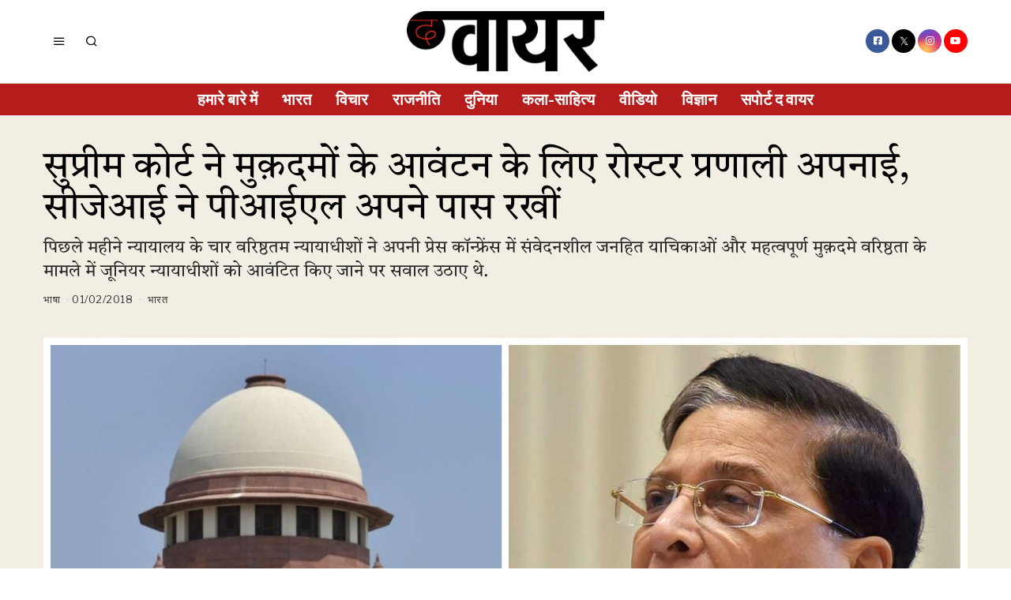

--- FILE ---
content_type: text/css
request_url: https://thewirehindi.com/wp-content/themes/fox/style.min.css?ver=5.5
body_size: 70963
content:
html{overflow-y:scroll}/*! normalize.css v4.1.1 | MIT License | github.com/necolas/normalize.css */html{font-family:sans-serif;-ms-text-size-adjust:100%;-webkit-text-size-adjust:100%}body{margin:0}article,aside,details,figcaption,figure,footer,header,main,menu,nav,section,summary{display:block}audio,canvas,progress,video{display:inline-block}audio:not([controls]){display:none;height:0}progress{vertical-align:baseline}[hidden],template{display:none}a{background-color:transparent;-webkit-text-decoration-skip:objects}a:active,a:hover{outline-width:0}abbr[title]{border-bottom:none;text-decoration:underline;text-decoration:underline dotted}b,strong{font-weight:inherit}b,strong{font-weight:bolder}dfn{font-style:italic}h1{font-size:2em;margin:.67em 0}mark{background-color:#ff0;color:#000}small{font-size:80%}sub,sup{font-size:75%;line-height:0;position:relative;vertical-align:baseline}sub{bottom:-.25em}sup{top:-.5em}img{border-style:none}svg:not(:root){overflow:hidden}code,kbd,pre,samp{font-family:monospace,monospace;font-size:1em}figure{margin:1em 40px}hr{box-sizing:content-box;height:0;overflow:visible}button,input,select,textarea{font:inherit;margin:0}optgroup{font-weight:700}button,input{overflow:visible}button,select{text-transform:none}[type=reset],[type=submit],button,html [type=button]{-webkit-appearance:button}[type=button]::-moz-focus-inner,[type=reset]::-moz-focus-inner,[type=submit]::-moz-focus-inner,button::-moz-focus-inner{border-style:none;padding:0}[type=button]:-moz-focusring,[type=reset]:-moz-focusring,[type=submit]:-moz-focusring,button:-moz-focusring{outline:1px dotted ButtonText}fieldset{border:1px solid silver;margin:0 2px;padding:.35em .625em .75em}legend{box-sizing:border-box;color:inherit;display:table;max-width:100%;padding:0;white-space:normal}textarea{overflow:auto}[type=checkbox],[type=radio]{box-sizing:border-box;padding:0}[type=number]::-webkit-inner-spin-button,[type=number]::-webkit-outer-spin-button{height:auto}[type=search]{-webkit-appearance:textfield;outline-offset:-2px}[type=search]::-webkit-search-cancel-button,[type=search]::-webkit-search-decoration{-webkit-appearance:none}::-webkit-input-placeholder{color:inherit;opacity:.54}::-webkit-file-upload-button{-webkit-appearance:button;font:inherit}.clearfix:after,.clearfix:before{display:table;content:"";line-height:0}.clearfix:after{clear:both}article,aside,details,figcaption,figure,footer,hgroup,nav,section,topbar{display:block}audio,canvas,video{display:inline-block}audio:not([controls]){display:none}html{font-size:100%;-webkit-text-size-adjust:100%;-ms-text-size-adjust:100%}a:focus{outline:thin dotted #333;outline:5px auto -webkit-focus-ring-color;outline-offset:-2px}a:active,a:hover{outline:0}sub,sup{position:relative;font-size:75%;line-height:0;vertical-align:baseline}sup{top:-.5em}sub{bottom:-.25em}img{max-width:100%;height:auto;vertical-align:middle;border:0;-ms-interpolation-mode:bicubic}button,input,select,textarea{margin:0;font-size:100%;vertical-align:middle}button,input{line-height:normal}button::-moz-focus-inner,input::-moz-focus-inner{padding:0;border:0}/*!
 * Font Awesome Free 5.15.4 by @fontawesome - https://fontawesome.com
 * License - https://fontawesome.com/license/free (Icons: CC BY 4.0, Fonts: SIL OFL 1.1, Code: MIT License)
 */.commentlist li.bypostauthor .fn:after,.fa,.fab,.fad,.fal,.far,.fas,.style-indicator-caret-down>ul.menu>li.mega>a:after,.style-indicator-caret-down>ul.menu>li.menu-item-has-children>a:after{-moz-osx-font-smoothing:grayscale;-webkit-font-smoothing:antialiased;display:inline-block;font-style:normal;font-variant:normal;text-rendering:auto;line-height:1}.fa-lg{font-size:1.3333333333em;line-height:.75em;vertical-align:-.0667em}.fa-xs{font-size:.75em}.fa-sm{font-size:.875em}.fa-1x{font-size:1em}.fa-2x{font-size:2em}.fa-3x{font-size:3em}.fa-4x{font-size:4em}.fa-5x{font-size:5em}.fa-6x{font-size:6em}.fa-7x{font-size:7em}.fa-8x{font-size:8em}.fa-9x{font-size:9em}.fa-10x{font-size:10em}.fa-fw{text-align:center;width:1.25em}.fa-ul{list-style-type:none;margin-left:2.5em;padding-left:0}.fa-ul>li{position:relative}.fa-li{left:-2em;position:absolute;text-align:center;width:2em;line-height:inherit}.fa-border{border:solid .08em #eee;border-radius:.1em;padding:.2em .25em .15em}.fa-pull-left{float:left}.fa-pull-right{float:right}.commentlist li.bypostauthor .fa-pull-left.fn:after,.fa.fa-pull-left,.fab.fa-pull-left,.fal.fa-pull-left,.far.fa-pull-left,.fas.fa-pull-left,.style-indicator-caret-down>ul.menu>li.mega>a.fa-pull-left:after,.style-indicator-caret-down>ul.menu>li.menu-item-has-children>a.fa-pull-left:after{margin-right:.3em}.commentlist li.bypostauthor .fa-pull-right.fn:after,.fa.fa-pull-right,.fab.fa-pull-right,.fal.fa-pull-right,.far.fa-pull-right,.fas.fa-pull-right,.style-indicator-caret-down>ul.menu>li.mega>a.fa-pull-right:after,.style-indicator-caret-down>ul.menu>li.menu-item-has-children>a.fa-pull-right:after{margin-left:.3em}.fa-spin,.mfp-preloader:before{animation:fa-spin 2s infinite linear}.fa-pulse{animation:fa-spin 1s infinite steps(8)}@keyframes fa-spin{0%{transform:rotate(0)}100%{transform:rotate(360deg)}}.fa-rotate-90{transform:rotate(90deg)}.fa-rotate-180{transform:rotate(180deg)}.fa-rotate-270{transform:rotate(270deg)}.fa-flip-horizontal{transform:scale(-1,1)}.fa-flip-vertical{transform:scale(1,-1)}.fa-flip-both,.fa-flip-horizontal.fa-flip-vertical{transform:scale(-1,-1)}:root .fa-flip-both,:root .fa-flip-horizontal,:root .fa-flip-vertical,:root .fa-rotate-180,:root .fa-rotate-270,:root .fa-rotate-90{filter:none}.fa-stack{display:inline-block;height:2em;line-height:2em;position:relative;vertical-align:middle;width:2.5em}.fa-stack-1x,.fa-stack-2x{left:0;position:absolute;text-align:center;width:100%}.fa-stack-1x{line-height:inherit}.fa-stack-2x{font-size:2em}.fa-inverse{color:#fff}.fa-500px:before{content:"\f26e"}.fa-accessible-icon:before{content:"\f368"}.fa-accusoft:before{content:"\f369"}.fa-acquisitions-incorporated:before{content:"\f6af"}.fa-ad:before{content:"\f641"}.fa-address-book:before{content:"\f2b9"}.fa-address-card:before{content:"\f2bb"}.fa-adjust:before{content:"\f042"}.fa-adn:before{content:"\f170"}.fa-adversal:before{content:"\f36a"}.fa-affiliatetheme:before{content:"\f36b"}.fa-air-freshener:before{content:"\f5d0"}.fa-airbnb:before{content:"\f834"}.fa-algolia:before{content:"\f36c"}.fa-align-center:before{content:"\f037"}.fa-align-justify:before{content:"\f039"}.fa-align-left:before{content:"\f036"}.fa-align-right:before{content:"\f038"}.fa-alipay:before{content:"\f642"}.fa-allergies:before{content:"\f461"}.fa-amazon:before{content:"\f270"}.fa-amazon-pay:before{content:"\f42c"}.fa-ambulance:before{content:"\f0f9"}.fa-american-sign-language-interpreting:before{content:"\f2a3"}.fa-amilia:before{content:"\f36d"}.fa-anchor:before{content:"\f13d"}.fa-android:before{content:"\f17b"}.fa-angellist:before{content:"\f209"}.fa-angle-double-down:before{content:"\f103"}.fa-angle-double-left:before{content:"\f100"}.fa-angle-double-right:before{content:"\f101"}.fa-angle-double-up:before{content:"\f102"}.fa-angle-down:before{content:"\f107"}.fa-angle-left:before{content:"\f104"}.fa-angle-right:before{content:"\f105"}.fa-angle-up:before{content:"\f106"}.fa-angry:before{content:"\f556"}.fa-angrycreative:before{content:"\f36e"}.fa-angular:before{content:"\f420"}.fa-ankh:before{content:"\f644"}.fa-app-store:before{content:"\f36f"}.fa-app-store-ios:before{content:"\f370"}.fa-apper:before{content:"\f371"}.fa-apple:before{content:"\f179"}.fa-apple-alt:before{content:"\f5d1"}.fa-apple-pay:before{content:"\f415"}.fa-archive:before{content:"\f187"}.fa-archway:before{content:"\f557"}.fa-arrow-alt-circle-down:before{content:"\f358"}.fa-arrow-alt-circle-left:before{content:"\f359"}.fa-arrow-alt-circle-right:before{content:"\f35a"}.fa-arrow-alt-circle-up:before{content:"\f35b"}.fa-arrow-circle-down:before{content:"\f0ab"}.fa-arrow-circle-left:before{content:"\f0a8"}.fa-arrow-circle-right:before{content:"\f0a9"}.fa-arrow-circle-up:before{content:"\f0aa"}.fa-arrow-down:before{content:"\f063"}.fa-arrow-left:before{content:"\f060"}.fa-arrow-right:before{content:"\f061"}.fa-arrow-up:before{content:"\f062"}.fa-arrows-alt:before{content:"\f0b2"}.fa-arrows-alt-h:before{content:"\f337"}.fa-arrows-alt-v:before{content:"\f338"}.fa-artstation:before{content:"\f77a"}.fa-assistive-listening-systems:before{content:"\f2a2"}.fa-asterisk:before{content:"\f069"}.fa-asymmetrik:before{content:"\f372"}.fa-at:before{content:"\f1fa"}.fa-atlas:before{content:"\f558"}.fa-atlassian:before{content:"\f77b"}.fa-atom:before{content:"\f5d2"}.fa-audible:before{content:"\f373"}.fa-audio-description:before{content:"\f29e"}.fa-autoprefixer:before{content:"\f41c"}.fa-avianex:before{content:"\f374"}.fa-aviato:before{content:"\f421"}.fa-award:before{content:"\f559"}.fa-aws:before{content:"\f375"}.fa-baby:before{content:"\f77c"}.fa-baby-carriage:before{content:"\f77d"}.fa-backspace:before{content:"\f55a"}.fa-backward:before{content:"\f04a"}.fa-bacon:before{content:"\f7e5"}.fa-bacteria:before{content:"\e059"}.fa-bacterium:before{content:"\e05a"}.fa-bahai:before{content:"\f666"}.fa-balance-scale:before{content:"\f24e"}.fa-balance-scale-left:before{content:"\f515"}.fa-balance-scale-right:before{content:"\f516"}.fa-ban:before{content:"\f05e"}.fa-band-aid:before{content:"\f462"}.fa-bandcamp:before{content:"\f2d5"}.fa-barcode:before{content:"\f02a"}.fa-bars:before{content:"\f0c9"}.fa-baseball-ball:before{content:"\f433"}.fa-basketball-ball:before{content:"\f434"}.fa-bath:before{content:"\f2cd"}.fa-battery-empty:before{content:"\f244"}.fa-battery-full:before{content:"\f240"}.fa-battery-half:before{content:"\f242"}.fa-battery-quarter:before{content:"\f243"}.fa-battery-three-quarters:before{content:"\f241"}.fa-battle-net:before{content:"\f835"}.fa-bed:before{content:"\f236"}.fa-beer:before{content:"\f0fc"}.fa-behance:before{content:"\f1b4"}.fa-behance-square:before{content:"\f1b5"}.fa-bell:before{content:"\f0f3"}.fa-bell-slash:before{content:"\f1f6"}.fa-bezier-curve:before{content:"\f55b"}.fa-bible:before{content:"\f647"}.fa-bicycle:before{content:"\f206"}.fa-biking:before{content:"\f84a"}.fa-bimobject:before{content:"\f378"}.fa-binoculars:before{content:"\f1e5"}.fa-biohazard:before{content:"\f780"}.fa-birthday-cake:before{content:"\f1fd"}.fa-bitbucket:before{content:"\f171"}.fa-bitcoin:before{content:"\f379"}.fa-bity:before{content:"\f37a"}.fa-black-tie:before{content:"\f27e"}.fa-blackberry:before{content:"\f37b"}.fa-blender:before{content:"\f517"}.fa-blender-phone:before{content:"\f6b6"}.fa-blind:before{content:"\f29d"}.fa-blog:before{content:"\f781"}.fa-blogger:before{content:"\f37c"}.fa-blogger-b:before{content:"\f37d"}.fa-bluetooth:before{content:"\f293"}.fa-bluetooth-b:before{content:"\f294"}.fa-bold:before{content:"\f032"}.fa-bolt:before{content:"\f0e7"}.fa-bomb:before{content:"\f1e2"}.fa-bone:before{content:"\f5d7"}.fa-bong:before{content:"\f55c"}.fa-book:before{content:"\f02d"}.fa-book-dead:before{content:"\f6b7"}.fa-book-medical:before{content:"\f7e6"}.fa-book-open:before{content:"\f518"}.fa-book-reader:before{content:"\f5da"}.fa-bookmark:before{content:"\f02e"}.fa-bootstrap:before{content:"\f836"}.fa-border-all:before{content:"\f84c"}.fa-border-none:before{content:"\f850"}.fa-border-style:before{content:"\f853"}.fa-bowling-ball:before{content:"\f436"}.fa-box:before{content:"\f466"}.fa-box-open:before{content:"\f49e"}.fa-box-tissue:before{content:"\e05b"}.fa-boxes:before{content:"\f468"}.fa-braille:before{content:"\f2a1"}.fa-brain:before{content:"\f5dc"}.fa-bread-slice:before{content:"\f7ec"}.fa-briefcase:before{content:"\f0b1"}.fa-briefcase-medical:before{content:"\f469"}.fa-broadcast-tower:before{content:"\f519"}.fa-broom:before{content:"\f51a"}.fa-brush:before{content:"\f55d"}.fa-btc:before{content:"\f15a"}.fa-buffer:before{content:"\f837"}.fa-bug:before{content:"\f188"}.fa-building:before{content:"\f1ad"}.fa-bullhorn:before{content:"\f0a1"}.fa-bullseye:before{content:"\f140"}.fa-burn:before{content:"\f46a"}.fa-buromobelexperte:before{content:"\f37f"}.fa-bus:before{content:"\f207"}.fa-bus-alt:before{content:"\f55e"}.fa-business-time:before{content:"\f64a"}.fa-buy-n-large:before{content:"\f8a6"}.fa-buysellads:before{content:"\f20d"}.fa-calculator:before{content:"\f1ec"}.fa-calendar:before{content:"\f133"}.fa-calendar-alt:before{content:"\f073"}.fa-calendar-check:before{content:"\f274"}.fa-calendar-day:before{content:"\f783"}.fa-calendar-minus:before{content:"\f272"}.fa-calendar-plus:before{content:"\f271"}.fa-calendar-times:before{content:"\f273"}.fa-calendar-week:before{content:"\f784"}.fa-camera:before{content:"\f030"}.fa-camera-retro:before{content:"\f083"}.fa-campground:before{content:"\f6bb"}.fa-canadian-maple-leaf:before{content:"\f785"}.fa-candy-cane:before{content:"\f786"}.fa-cannabis:before{content:"\f55f"}.fa-capsules:before{content:"\f46b"}.fa-car:before{content:"\f1b9"}.fa-car-alt:before{content:"\f5de"}.fa-car-battery:before{content:"\f5df"}.fa-car-crash:before{content:"\f5e1"}.fa-car-side:before{content:"\f5e4"}.fa-caravan:before{content:"\f8ff"}.fa-caret-down:before{content:"\f0d7"}.fa-caret-left:before{content:"\f0d9"}.fa-caret-right:before{content:"\f0da"}.fa-caret-square-down:before{content:"\f150"}.fa-caret-square-left:before{content:"\f191"}.fa-caret-square-right:before{content:"\f152"}.fa-caret-square-up:before{content:"\f151"}.fa-caret-up:before{content:"\f0d8"}.fa-carrot:before{content:"\f787"}.fa-cart-arrow-down:before{content:"\f218"}.fa-cart-plus:before{content:"\f217"}.fa-cash-register:before{content:"\f788"}.fa-cat:before{content:"\f6be"}.fa-cc-amazon-pay:before{content:"\f42d"}.fa-cc-amex:before{content:"\f1f3"}.fa-cc-apple-pay:before{content:"\f416"}.fa-cc-diners-club:before{content:"\f24c"}.fa-cc-discover:before{content:"\f1f2"}.fa-cc-jcb:before{content:"\f24b"}.fa-cc-mastercard:before{content:"\f1f1"}.fa-cc-paypal:before{content:"\f1f4"}.fa-cc-stripe:before{content:"\f1f5"}.fa-cc-visa:before{content:"\f1f0"}.fa-centercode:before{content:"\f380"}.fa-centos:before{content:"\f789"}.fa-certificate:before{content:"\f0a3"}.fa-chair:before{content:"\f6c0"}.fa-chalkboard:before{content:"\f51b"}.fa-chalkboard-teacher:before{content:"\f51c"}.fa-charging-station:before{content:"\f5e7"}.fa-chart-area:before{content:"\f1fe"}.fa-chart-bar:before{content:"\f080"}.fa-chart-line:before{content:"\f201"}.fa-chart-pie:before{content:"\f200"}.fa-check:before{content:"\f00c"}.fa-check-circle:before{content:"\f058"}.fa-check-double:before{content:"\f560"}.fa-check-square:before{content:"\f14a"}.fa-cheese:before{content:"\f7ef"}.fa-chess:before{content:"\f439"}.fa-chess-bishop:before{content:"\f43a"}.fa-chess-board:before{content:"\f43c"}.fa-chess-king:before{content:"\f43f"}.fa-chess-knight:before{content:"\f441"}.fa-chess-pawn:before{content:"\f443"}.fa-chess-queen:before{content:"\f445"}.fa-chess-rook:before{content:"\f447"}.fa-chevron-circle-down:before{content:"\f13a"}.fa-chevron-circle-left:before{content:"\f137"}.fa-chevron-circle-right:before{content:"\f138"}.fa-chevron-circle-up:before{content:"\f139"}.fa-chevron-down:before{content:"\f078"}.fa-chevron-left:before{content:"\f053"}.fa-chevron-right:before{content:"\f054"}.fa-chevron-up:before{content:"\f077"}.fa-child:before{content:"\f1ae"}.fa-chrome:before{content:"\f268"}.fa-chromecast:before{content:"\f838"}.fa-church:before{content:"\f51d"}.fa-circle:before{content:"\f111"}.fa-circle-notch:before{content:"\f1ce"}.fa-city:before{content:"\f64f"}.fa-clinic-medical:before{content:"\f7f2"}.fa-clipboard:before{content:"\f328"}.fa-clipboard-check:before{content:"\f46c"}.fa-clipboard-list:before{content:"\f46d"}.fa-clock:before{content:"\f017"}.fa-clone:before{content:"\f24d"}.fa-closed-captioning:before{content:"\f20a"}.fa-cloud:before{content:"\f0c2"}.fa-cloud-download-alt:before{content:"\f381"}.fa-cloud-meatball:before{content:"\f73b"}.fa-cloud-moon:before{content:"\f6c3"}.fa-cloud-moon-rain:before{content:"\f73c"}.fa-cloud-rain:before{content:"\f73d"}.fa-cloud-showers-heavy:before{content:"\f740"}.fa-cloud-sun:before{content:"\f6c4"}.fa-cloud-sun-rain:before{content:"\f743"}.fa-cloud-upload-alt:before{content:"\f382"}.fa-cloudflare:before{content:"\e07d"}.fa-cloudscale:before{content:"\f383"}.fa-cloudsmith:before{content:"\f384"}.fa-cloudversify:before{content:"\f385"}.fa-cocktail:before{content:"\f561"}.fa-code:before{content:"\f121"}.fa-code-branch:before{content:"\f126"}.fa-codepen:before{content:"\f1cb"}.fa-codiepie:before{content:"\f284"}.fa-coffee:before{content:"\f0f4"}.fa-cog:before{content:"\f013"}.fa-cogs:before{content:"\f085"}.fa-coins:before{content:"\f51e"}.fa-columns:before{content:"\f0db"}.fa-comment:before{content:"\f075"}.fa-comment-alt:before{content:"\f27a"}.fa-comment-dollar:before{content:"\f651"}.fa-comment-dots:before{content:"\f4ad"}.fa-comment-medical:before{content:"\f7f5"}.fa-comment-slash:before{content:"\f4b3"}.fa-comments:before{content:"\f086"}.fa-comments-dollar:before{content:"\f653"}.fa-compact-disc:before{content:"\f51f"}.fa-compass:before{content:"\f14e"}.fa-compress:before{content:"\f066"}.fa-compress-alt:before{content:"\f422"}.fa-compress-arrows-alt:before{content:"\f78c"}.fa-concierge-bell:before{content:"\f562"}.fa-confluence:before{content:"\f78d"}.fa-connectdevelop:before{content:"\f20e"}.fa-contao:before{content:"\f26d"}.fa-cookie:before{content:"\f563"}.fa-cookie-bite:before{content:"\f564"}.fa-copy:before{content:"\f0c5"}.fa-copyright:before{content:"\f1f9"}.fa-cotton-bureau:before{content:"\f89e"}.fa-couch:before{content:"\f4b8"}.fa-cpanel:before{content:"\f388"}.fa-creative-commons:before{content:"\f25e"}.fa-creative-commons-by:before{content:"\f4e7"}.fa-creative-commons-nc:before{content:"\f4e8"}.fa-creative-commons-nc-eu:before{content:"\f4e9"}.fa-creative-commons-nc-jp:before{content:"\f4ea"}.fa-creative-commons-nd:before{content:"\f4eb"}.fa-creative-commons-pd:before{content:"\f4ec"}.fa-creative-commons-pd-alt:before{content:"\f4ed"}.fa-creative-commons-remix:before{content:"\f4ee"}.fa-creative-commons-sa:before{content:"\f4ef"}.fa-creative-commons-sampling:before{content:"\f4f0"}.fa-creative-commons-sampling-plus:before{content:"\f4f1"}.fa-creative-commons-share:before{content:"\f4f2"}.fa-creative-commons-zero:before{content:"\f4f3"}.fa-credit-card:before{content:"\f09d"}.fa-critical-role:before{content:"\f6c9"}.fa-crop:before{content:"\f125"}.fa-crop-alt:before{content:"\f565"}.fa-cross:before{content:"\f654"}.fa-crosshairs:before{content:"\f05b"}.fa-crow:before{content:"\f520"}.fa-crown:before{content:"\f521"}.fa-crutch:before{content:"\f7f7"}.fa-css3:before{content:"\f13c"}.fa-css3-alt:before{content:"\f38b"}.fa-cube:before{content:"\f1b2"}.fa-cubes:before{content:"\f1b3"}.fa-cut:before{content:"\f0c4"}.fa-cuttlefish:before{content:"\f38c"}.fa-d-and-d:before{content:"\f38d"}.fa-d-and-d-beyond:before{content:"\f6ca"}.fa-dailymotion:before{content:"\e052"}.fa-dashcube:before{content:"\f210"}.fa-database:before{content:"\f1c0"}.fa-deaf:before{content:"\f2a4"}.fa-deezer:before{content:"\e077"}.fa-delicious:before{content:"\f1a5"}.fa-democrat:before{content:"\f747"}.fa-deploydog:before{content:"\f38e"}.fa-deskpro:before{content:"\f38f"}.fa-desktop:before{content:"\f108"}.fa-dev:before{content:"\f6cc"}.fa-deviantart:before{content:"\f1bd"}.fa-dharmachakra:before{content:"\f655"}.fa-dhl:before{content:"\f790"}.fa-diagnoses:before{content:"\f470"}.fa-diaspora:before{content:"\f791"}.fa-dice:before{content:"\f522"}.fa-dice-d20:before{content:"\f6cf"}.fa-dice-d6:before{content:"\f6d1"}.fa-dice-five:before{content:"\f523"}.fa-dice-four:before{content:"\f524"}.fa-dice-one:before{content:"\f525"}.fa-dice-six:before{content:"\f526"}.fa-dice-three:before{content:"\f527"}.fa-dice-two:before{content:"\f528"}.fa-digg:before{content:"\f1a6"}.fa-digital-ocean:before{content:"\f391"}.fa-digital-tachograph:before{content:"\f566"}.fa-directions:before{content:"\f5eb"}.fa-discord:before{content:"\f392"}.fa-discourse:before{content:"\f393"}.fa-disease:before{content:"\f7fa"}.fa-divide:before{content:"\f529"}.fa-dizzy:before{content:"\f567"}.fa-dna:before{content:"\f471"}.fa-dochub:before{content:"\f394"}.fa-docker:before{content:"\f395"}.fa-dog:before{content:"\f6d3"}.fa-dollar-sign:before{content:"\f155"}.fa-dolly:before{content:"\f472"}.fa-dolly-flatbed:before{content:"\f474"}.fa-donate:before{content:"\f4b9"}.fa-door-closed:before{content:"\f52a"}.fa-door-open:before{content:"\f52b"}.fa-dot-circle:before{content:"\f192"}.fa-dove:before{content:"\f4ba"}.fa-download:before{content:"\f019"}.fa-draft2digital:before{content:"\f396"}.fa-drafting-compass:before{content:"\f568"}.fa-dragon:before{content:"\f6d5"}.fa-draw-polygon:before{content:"\f5ee"}.fa-dribbble:before{content:"\f17d"}.fa-dribbble-square:before{content:"\f397"}.fa-dropbox:before{content:"\f16b"}.fa-drum:before{content:"\f569"}.fa-drum-steelpan:before{content:"\f56a"}.fa-drumstick-bite:before{content:"\f6d7"}.fa-drupal:before{content:"\f1a9"}.fa-dumbbell:before{content:"\f44b"}.fa-dumpster:before{content:"\f793"}.fa-dumpster-fire:before{content:"\f794"}.fa-dungeon:before{content:"\f6d9"}.fa-dyalog:before{content:"\f399"}.fa-earlybirds:before{content:"\f39a"}.fa-ebay:before{content:"\f4f4"}.fa-edge:before{content:"\f282"}.fa-edge-legacy:before{content:"\e078"}.fa-edit:before{content:"\f044"}.fa-egg:before{content:"\f7fb"}.fa-eject:before{content:"\f052"}.fa-elementor:before{content:"\f430"}.fa-ellipsis-h:before{content:"\f141"}.fa-ellipsis-v:before{content:"\f142"}.fa-ello:before{content:"\f5f1"}.fa-ember:before{content:"\f423"}.fa-empire:before{content:"\f1d1"}.fa-envelope:before{content:"\f0e0"}.fa-envelope-open:before{content:"\f2b6"}.fa-envelope-open-text:before{content:"\f658"}.fa-envelope-square:before{content:"\f199"}.fa-envira:before{content:"\f299"}.fa-equals:before{content:"\f52c"}.fa-eraser:before{content:"\f12d"}.fa-erlang:before{content:"\f39d"}.fa-ethereum:before{content:"\f42e"}.fa-ethernet:before{content:"\f796"}.fa-etsy:before{content:"\f2d7"}.fa-euro-sign:before{content:"\f153"}.fa-evernote:before{content:"\f839"}.fa-exchange-alt:before{content:"\f362"}.fa-exclamation:before{content:"\f12a"}.fa-exclamation-circle:before{content:"\f06a"}.fa-exclamation-triangle:before{content:"\f071"}.fa-expand:before{content:"\f065"}.fa-expand-alt:before{content:"\f424"}.fa-expand-arrows-alt:before{content:"\f31e"}.fa-expeditedssl:before{content:"\f23e"}.fa-external-link-alt:before{content:"\f35d"}.fa-external-link-square-alt:before{content:"\f360"}.fa-eye:before{content:"\f06e"}.fa-eye-dropper:before{content:"\f1fb"}.fa-eye-slash:before{content:"\f070"}.fa-facebook:before{content:"\f09a"}.fa-facebook-f:before{content:"\f39e"}.fa-facebook-messenger:before{content:"\f39f"}.fa-facebook-square:before{content:"\f082"}.fa-fan:before{content:"\f863"}.fa-fantasy-flight-games:before{content:"\f6dc"}.fa-fast-backward:before{content:"\f049"}.fa-fast-forward:before{content:"\f050"}.fa-faucet:before{content:"\e005"}.fa-fax:before{content:"\f1ac"}.fa-feather:before{content:"\f52d"}.fa-feather-alt:before{content:"\f56b"}.fa-fedex:before{content:"\f797"}.fa-fedora:before{content:"\f798"}.fa-female:before{content:"\f182"}.fa-fighter-jet:before{content:"\f0fb"}.fa-figma:before{content:"\f799"}.fa-file:before{content:"\f15b"}.fa-file-alt:before{content:"\f15c"}.fa-file-archive:before{content:"\f1c6"}.fa-file-audio:before{content:"\f1c7"}.fa-file-code:before{content:"\f1c9"}.fa-file-contract:before{content:"\f56c"}.fa-file-csv:before{content:"\f6dd"}.fa-file-download:before{content:"\f56d"}.fa-file-excel:before{content:"\f1c3"}.fa-file-export:before{content:"\f56e"}.fa-file-image:before{content:"\f1c5"}.fa-file-import:before{content:"\f56f"}.fa-file-invoice:before{content:"\f570"}.fa-file-invoice-dollar:before{content:"\f571"}.fa-file-medical:before{content:"\f477"}.fa-file-medical-alt:before{content:"\f478"}.fa-file-pdf:before{content:"\f1c1"}.fa-file-powerpoint:before{content:"\f1c4"}.fa-file-prescription:before{content:"\f572"}.fa-file-signature:before{content:"\f573"}.fa-file-upload:before{content:"\f574"}.fa-file-video:before{content:"\f1c8"}.fa-file-word:before{content:"\f1c2"}.fa-fill:before{content:"\f575"}.fa-fill-drip:before{content:"\f576"}.fa-film:before{content:"\f008"}.fa-filter:before{content:"\f0b0"}.fa-fingerprint:before{content:"\f577"}.fa-fire:before{content:"\f06d"}.fa-fire-alt:before{content:"\f7e4"}.fa-fire-extinguisher:before{content:"\f134"}.fa-firefox:before{content:"\f269"}.fa-firefox-browser:before{content:"\e007"}.fa-first-aid:before{content:"\f479"}.fa-first-order:before{content:"\f2b0"}.fa-first-order-alt:before{content:"\f50a"}.fa-firstdraft:before{content:"\f3a1"}.fa-fish:before{content:"\f578"}.fa-fist-raised:before{content:"\f6de"}.fa-flag:before{content:"\f024"}.fa-flag-checkered:before{content:"\f11e"}.fa-flag-usa:before{content:"\f74d"}.fa-flask:before{content:"\f0c3"}.fa-flickr:before{content:"\f16e"}.fa-flipboard:before{content:"\f44d"}.fa-flushed:before{content:"\f579"}.fa-fly:before{content:"\f417"}.fa-folder:before{content:"\f07b"}.fa-folder-minus:before{content:"\f65d"}.fa-folder-open:before{content:"\f07c"}.fa-folder-plus:before{content:"\f65e"}.fa-font:before{content:"\f031"}.fa-font-awesome:before{content:"\f2b4"}.fa-font-awesome-alt:before{content:"\f35c"}.fa-font-awesome-flag:before{content:"\f425"}.fa-font-awesome-logo-full:before{content:"\f4e6"}.fa-fonticons:before{content:"\f280"}.fa-fonticons-fi:before{content:"\f3a2"}.fa-football-ball:before{content:"\f44e"}.fa-fort-awesome:before{content:"\f286"}.fa-fort-awesome-alt:before{content:"\f3a3"}.fa-forumbee:before{content:"\f211"}.fa-forward:before{content:"\f04e"}.fa-foursquare:before{content:"\f180"}.fa-free-code-camp:before{content:"\f2c5"}.fa-freebsd:before{content:"\f3a4"}.fa-frog:before{content:"\f52e"}.fa-frown:before{content:"\f119"}.fa-frown-open:before{content:"\f57a"}.fa-fulcrum:before{content:"\f50b"}.fa-funnel-dollar:before{content:"\f662"}.fa-futbol:before{content:"\f1e3"}.fa-galactic-republic:before{content:"\f50c"}.fa-galactic-senate:before{content:"\f50d"}.fa-gamepad:before{content:"\f11b"}.fa-gas-pump:before{content:"\f52f"}.fa-gavel:before{content:"\f0e3"}.fa-gem:before{content:"\f3a5"}.fa-genderless:before{content:"\f22d"}.fa-get-pocket:before{content:"\f265"}.fa-gg:before{content:"\f260"}.fa-gg-circle:before{content:"\f261"}.fa-ghost:before{content:"\f6e2"}.fa-gift:before{content:"\f06b"}.fa-gifts:before{content:"\f79c"}.fa-git:before{content:"\f1d3"}.fa-git-alt:before{content:"\f841"}.fa-git-square:before{content:"\f1d2"}.fa-github:before{content:"\f09b"}.fa-github-alt:before{content:"\f113"}.fa-github-square:before{content:"\f092"}.fa-gitkraken:before{content:"\f3a6"}.fa-gitlab:before{content:"\f296"}.fa-gitter:before{content:"\f426"}.fa-glass-cheers:before{content:"\f79f"}.fa-glass-martini:before{content:"\f000"}.fa-glass-martini-alt:before{content:"\f57b"}.fa-glass-whiskey:before{content:"\f7a0"}.fa-glasses:before{content:"\f530"}.fa-glide:before{content:"\f2a5"}.fa-glide-g:before{content:"\f2a6"}.fa-globe:before{content:"\f0ac"}.fa-globe-africa:before{content:"\f57c"}.fa-globe-americas:before{content:"\f57d"}.fa-globe-asia:before{content:"\f57e"}.fa-globe-europe:before{content:"\f7a2"}.fa-gofore:before{content:"\f3a7"}.fa-golf-ball:before{content:"\f450"}.fa-goodreads:before{content:"\f3a8"}.fa-goodreads-g:before{content:"\f3a9"}.fa-google:before{content:"\f1a0"}.fa-google-drive:before{content:"\f3aa"}.fa-google-pay:before{content:"\e079"}.fa-google-play:before{content:"\f3ab"}.fa-google-plus:before{content:"\f2b3"}.fa-google-plus-g:before{content:"\f0d5"}.fa-google-plus-square:before{content:"\f0d4"}.fa-google-wallet:before{content:"\f1ee"}.fa-gopuram:before{content:"\f664"}.fa-graduation-cap:before{content:"\f19d"}.fa-gratipay:before{content:"\f184"}.fa-grav:before{content:"\f2d6"}.fa-greater-than:before{content:"\f531"}.fa-greater-than-equal:before{content:"\f532"}.fa-grimace:before{content:"\f57f"}.fa-grin:before{content:"\f580"}.fa-grin-alt:before{content:"\f581"}.fa-grin-beam:before{content:"\f582"}.fa-grin-beam-sweat:before{content:"\f583"}.fa-grin-hearts:before{content:"\f584"}.fa-grin-squint:before{content:"\f585"}.fa-grin-squint-tears:before{content:"\f586"}.fa-grin-stars:before{content:"\f587"}.fa-grin-tears:before{content:"\f588"}.fa-grin-tongue:before{content:"\f589"}.fa-grin-tongue-squint:before{content:"\f58a"}.fa-grin-tongue-wink:before{content:"\f58b"}.fa-grin-wink:before{content:"\f58c"}.fa-grip-horizontal:before{content:"\f58d"}.fa-grip-lines:before{content:"\f7a4"}.fa-grip-lines-vertical:before{content:"\f7a5"}.fa-grip-vertical:before{content:"\f58e"}.fa-gripfire:before{content:"\f3ac"}.fa-grunt:before{content:"\f3ad"}.fa-guilded:before{content:"\e07e"}.fa-guitar:before{content:"\f7a6"}.fa-gulp:before{content:"\f3ae"}.fa-h-square:before{content:"\f0fd"}.fa-hacker-news:before{content:"\f1d4"}.fa-hacker-news-square:before{content:"\f3af"}.fa-hackerrank:before{content:"\f5f7"}.fa-hamburger:before{content:"\f805"}.fa-hammer:before{content:"\f6e3"}.fa-hamsa:before{content:"\f665"}.fa-hand-holding:before{content:"\f4bd"}.fa-hand-holding-heart:before{content:"\f4be"}.fa-hand-holding-medical:before{content:"\e05c"}.fa-hand-holding-usd:before{content:"\f4c0"}.fa-hand-holding-water:before{content:"\f4c1"}.fa-hand-lizard:before{content:"\f258"}.fa-hand-middle-finger:before{content:"\f806"}.fa-hand-paper:before{content:"\f256"}.fa-hand-peace:before{content:"\f25b"}.fa-hand-point-down:before{content:"\f0a7"}.fa-hand-point-left:before{content:"\f0a5"}.fa-hand-point-right:before{content:"\f0a4"}.fa-hand-point-up:before{content:"\f0a6"}.fa-hand-pointer:before{content:"\f25a"}.fa-hand-rock:before{content:"\f255"}.fa-hand-scissors:before{content:"\f257"}.fa-hand-sparkles:before{content:"\e05d"}.fa-hand-spock:before{content:"\f259"}.fa-hands:before{content:"\f4c2"}.fa-hands-helping:before{content:"\f4c4"}.fa-hands-wash:before{content:"\e05e"}.fa-handshake:before{content:"\f2b5"}.fa-handshake-alt-slash:before{content:"\e05f"}.fa-handshake-slash:before{content:"\e060"}.fa-hanukiah:before{content:"\f6e6"}.fa-hard-hat:before{content:"\f807"}.fa-hashtag:before{content:"\f292"}.fa-hat-cowboy:before{content:"\f8c0"}.fa-hat-cowboy-side:before{content:"\f8c1"}.fa-hat-wizard:before{content:"\f6e8"}.fa-hdd:before{content:"\f0a0"}.fa-head-side-cough:before{content:"\e061"}.fa-head-side-cough-slash:before{content:"\e062"}.fa-head-side-mask:before{content:"\e063"}.fa-head-side-virus:before{content:"\e064"}.fa-heading:before{content:"\f1dc"}.fa-headphones:before{content:"\f025"}.fa-headphones-alt:before{content:"\f58f"}.fa-headset:before{content:"\f590"}.fa-heart:before{content:"\f004"}.fa-heart-broken:before{content:"\f7a9"}.fa-heartbeat:before{content:"\f21e"}.fa-helicopter:before{content:"\f533"}.fa-highlighter:before{content:"\f591"}.fa-hiking:before{content:"\f6ec"}.fa-hippo:before{content:"\f6ed"}.fa-hips:before{content:"\f452"}.fa-hire-a-helper:before{content:"\f3b0"}.fa-history:before{content:"\f1da"}.fa-hive:before{content:"\e07f"}.fa-hockey-puck:before{content:"\f453"}.fa-holly-berry:before{content:"\f7aa"}.fa-home:before{content:"\f015"}.fa-hooli:before{content:"\f427"}.fa-hornbill:before{content:"\f592"}.fa-horse:before{content:"\f6f0"}.fa-horse-head:before{content:"\f7ab"}.fa-hospital:before{content:"\f0f8"}.fa-hospital-alt:before{content:"\f47d"}.fa-hospital-symbol:before{content:"\f47e"}.fa-hospital-user:before{content:"\f80d"}.fa-hot-tub:before{content:"\f593"}.fa-hotdog:before{content:"\f80f"}.fa-hotel:before{content:"\f594"}.fa-hotjar:before{content:"\f3b1"}.fa-hourglass:before{content:"\f254"}.fa-hourglass-end:before{content:"\f253"}.fa-hourglass-half:before{content:"\f252"}.fa-hourglass-start:before{content:"\f251"}.fa-house-damage:before{content:"\f6f1"}.fa-house-user:before{content:"\e065"}.fa-houzz:before{content:"\f27c"}.fa-hryvnia:before{content:"\f6f2"}.fa-html5:before{content:"\f13b"}.fa-hubspot:before{content:"\f3b2"}.fa-i-cursor:before{content:"\f246"}.fa-ice-cream:before{content:"\f810"}.fa-icicles:before{content:"\f7ad"}.fa-icons:before{content:"\f86d"}.fa-id-badge:before{content:"\f2c1"}.fa-id-card:before{content:"\f2c2"}.fa-id-card-alt:before{content:"\f47f"}.fa-ideal:before{content:"\e013"}.fa-igloo:before{content:"\f7ae"}.fa-image:before{content:"\f03e"}.fa-images:before{content:"\f302"}.fa-imdb:before{content:"\f2d8"}.fa-inbox:before{content:"\f01c"}.fa-indent:before{content:"\f03c"}.fa-industry:before{content:"\f275"}.fa-infinity:before{content:"\f534"}.fa-info:before{content:"\f129"}.fa-info-circle:before{content:"\f05a"}.fa-innosoft:before{content:"\e080"}.fa-instagram:before{content:"\f16d"}.fa-instagram-square:before{content:"\e055"}.fa-instalod:before{content:"\e081"}.fa-intercom:before{content:"\f7af"}.fa-internet-explorer:before{content:"\f26b"}.fa-invision:before{content:"\f7b0"}.fa-ioxhost:before{content:"\f208"}.fa-italic:before{content:"\f033"}.fa-itch-io:before{content:"\f83a"}.fa-itunes:before{content:"\f3b4"}.fa-itunes-note:before{content:"\f3b5"}.fa-java:before{content:"\f4e4"}.fa-jedi:before{content:"\f669"}.fa-jedi-order:before{content:"\f50e"}.fa-jenkins:before{content:"\f3b6"}.fa-jira:before{content:"\f7b1"}.fa-joget:before{content:"\f3b7"}.fa-joint:before{content:"\f595"}.fa-joomla:before{content:"\f1aa"}.fa-journal-whills:before{content:"\f66a"}.fa-js:before{content:"\f3b8"}.fa-js-square:before{content:"\f3b9"}.fa-jsfiddle:before{content:"\f1cc"}.fa-kaaba:before{content:"\f66b"}.fa-kaggle:before{content:"\f5fa"}.fa-key:before{content:"\f084"}.fa-keybase:before{content:"\f4f5"}.fa-keyboard:before{content:"\f11c"}.fa-keycdn:before{content:"\f3ba"}.fa-khanda:before{content:"\f66d"}.fa-kickstarter:before{content:"\f3bb"}.fa-kickstarter-k:before{content:"\f3bc"}.fa-kiss:before{content:"\f596"}.fa-kiss-beam:before{content:"\f597"}.fa-kiss-wink-heart:before{content:"\f598"}.fa-kiwi-bird:before{content:"\f535"}.fa-korvue:before{content:"\f42f"}.fa-landmark:before{content:"\f66f"}.fa-language:before{content:"\f1ab"}.fa-laptop:before{content:"\f109"}.fa-laptop-code:before{content:"\f5fc"}.fa-laptop-house:before{content:"\e066"}.fa-laptop-medical:before{content:"\f812"}.fa-laravel:before{content:"\f3bd"}.fa-lastfm:before{content:"\f202"}.fa-lastfm-square:before{content:"\f203"}.fa-laugh:before{content:"\f599"}.fa-laugh-beam:before{content:"\f59a"}.fa-laugh-squint:before{content:"\f59b"}.fa-laugh-wink:before{content:"\f59c"}.fa-layer-group:before{content:"\f5fd"}.fa-leaf:before{content:"\f06c"}.fa-leanpub:before{content:"\f212"}.fa-lemon:before{content:"\f094"}.fa-less:before{content:"\f41d"}.fa-less-than:before{content:"\f536"}.fa-less-than-equal:before{content:"\f537"}.fa-level-down-alt:before{content:"\f3be"}.fa-level-up-alt:before{content:"\f3bf"}.fa-life-ring:before{content:"\f1cd"}.fa-lightbulb:before{content:"\f0eb"}.fa-line:before{content:"\f3c0"}.fa-link:before{content:"\f0c1"}.fa-linkedin:before{content:"\f08c"}.fa-linkedin-in:before{content:"\f0e1"}.fa-linode:before{content:"\f2b8"}.fa-linux:before{content:"\f17c"}.fa-lira-sign:before{content:"\f195"}.fa-list:before{content:"\f03a"}.fa-list-alt:before{content:"\f022"}.fa-list-ol:before{content:"\f0cb"}.fa-list-ul:before{content:"\f0ca"}.fa-location-arrow:before{content:"\f124"}.fa-lock:before{content:"\f023"}.fa-lock-open:before{content:"\f3c1"}.fa-long-arrow-alt-down:before{content:"\f309"}.fa-long-arrow-alt-left:before{content:"\f30a"}.fa-long-arrow-alt-right:before{content:"\f30b"}.fa-long-arrow-alt-up:before{content:"\f30c"}.fa-low-vision:before{content:"\f2a8"}.fa-luggage-cart:before{content:"\f59d"}.fa-lungs:before{content:"\f604"}.fa-lungs-virus:before{content:"\e067"}.fa-lyft:before{content:"\f3c3"}.fa-magento:before{content:"\f3c4"}.fa-magic:before{content:"\f0d0"}.fa-magnet:before{content:"\f076"}.fa-mail-bulk:before{content:"\f674"}.fa-mailchimp:before{content:"\f59e"}.fa-male:before{content:"\f183"}.fa-mandalorian:before{content:"\f50f"}.fa-map:before{content:"\f279"}.fa-map-marked:before{content:"\f59f"}.fa-map-marked-alt:before{content:"\f5a0"}.fa-map-marker:before{content:"\f041"}.fa-map-marker-alt:before{content:"\f3c5"}.fa-map-pin:before{content:"\f276"}.fa-map-signs:before{content:"\f277"}.fa-markdown:before{content:"\f60f"}.fa-marker:before{content:"\f5a1"}.fa-mars:before{content:"\f222"}.fa-mars-double:before{content:"\f227"}.fa-mars-stroke:before{content:"\f229"}.fa-mars-stroke-h:before{content:"\f22b"}.fa-mars-stroke-v:before{content:"\f22a"}.fa-mask:before{content:"\f6fa"}.fa-mastodon:before{content:"\f4f6"}.fa-maxcdn:before{content:"\f136"}.fa-mdb:before{content:"\f8ca"}.fa-medal:before{content:"\f5a2"}.fa-medapps:before{content:"\f3c6"}.fa-medium:before{content:"\f23a"}.fa-medium-m:before{content:"\f3c7"}.fa-medkit:before{content:"\f0fa"}.fa-medrt:before{content:"\f3c8"}.fa-meetup:before{content:"\f2e0"}.fa-megaport:before{content:"\f5a3"}.fa-meh:before{content:"\f11a"}.fa-meh-blank:before{content:"\f5a4"}.fa-meh-rolling-eyes:before{content:"\f5a5"}.fa-memory:before{content:"\f538"}.fa-mendeley:before{content:"\f7b3"}.fa-menorah:before{content:"\f676"}.fa-mercury:before{content:"\f223"}.fa-meteor:before{content:"\f753"}.fa-microblog:before{content:"\e01a"}.fa-microchip:before{content:"\f2db"}.fa-microphone:before{content:"\f130"}.fa-microphone-alt:before{content:"\f3c9"}.fa-microphone-alt-slash:before{content:"\f539"}.fa-microphone-slash:before{content:"\f131"}.fa-microscope:before{content:"\f610"}.fa-microsoft:before{content:"\f3ca"}.fa-minus:before{content:"\f068"}.fa-minus-circle:before{content:"\f056"}.fa-minus-square:before{content:"\f146"}.fa-mitten:before{content:"\f7b5"}.fa-mix:before{content:"\f3cb"}.fa-mixcloud:before{content:"\f289"}.fa-mixer:before{content:"\e056"}.fa-mizuni:before{content:"\f3cc"}.fa-mobile:before{content:"\f10b"}.fa-mobile-alt:before{content:"\f3cd"}.fa-modx:before{content:"\f285"}.fa-monero:before{content:"\f3d0"}.fa-money-bill:before{content:"\f0d6"}.fa-money-bill-alt:before{content:"\f3d1"}.fa-money-bill-wave:before{content:"\f53a"}.fa-money-bill-wave-alt:before{content:"\f53b"}.fa-money-check:before{content:"\f53c"}.fa-money-check-alt:before{content:"\f53d"}.fa-monument:before{content:"\f5a6"}.fa-moon:before{content:"\f186"}.fa-mortar-pestle:before{content:"\f5a7"}.fa-mosque:before{content:"\f678"}.fa-motorcycle:before{content:"\f21c"}.fa-mountain:before{content:"\f6fc"}.fa-mouse:before{content:"\f8cc"}.fa-mouse-pointer:before{content:"\f245"}.fa-mug-hot:before{content:"\f7b6"}.fa-music:before{content:"\f001"}.fa-napster:before{content:"\f3d2"}.fa-neos:before{content:"\f612"}.fa-network-wired:before{content:"\f6ff"}.fa-neuter:before{content:"\f22c"}.fa-newspaper:before{content:"\f1ea"}.fa-nimblr:before{content:"\f5a8"}.fa-node:before{content:"\f419"}.fa-node-js:before{content:"\f3d3"}.fa-not-equal:before{content:"\f53e"}.fa-notes-medical:before{content:"\f481"}.fa-npm:before{content:"\f3d4"}.fa-ns8:before{content:"\f3d5"}.fa-nutritionix:before{content:"\f3d6"}.fa-object-group:before{content:"\f247"}.fa-object-ungroup:before{content:"\f248"}.fa-octopus-deploy:before{content:"\e082"}.fa-odnoklassniki:before{content:"\f263"}.fa-odnoklassniki-square:before{content:"\f264"}.fa-oil-can:before{content:"\f613"}.fa-old-republic:before{content:"\f510"}.fa-om:before{content:"\f679"}.fa-opencart:before{content:"\f23d"}.fa-openid:before{content:"\f19b"}.fa-opera:before{content:"\f26a"}.fa-optin-monster:before{content:"\f23c"}.fa-orcid:before{content:"\f8d2"}.fa-osi:before{content:"\f41a"}.fa-otter:before{content:"\f700"}.fa-outdent:before{content:"\f03b"}.fa-page4:before{content:"\f3d7"}.fa-pagelines:before{content:"\f18c"}.fa-pager:before{content:"\f815"}.fa-paint-brush:before{content:"\f1fc"}.fa-paint-roller:before{content:"\f5aa"}.fa-palette:before{content:"\f53f"}.fa-palfed:before{content:"\f3d8"}.fa-pallet:before{content:"\f482"}.fa-paper-plane:before{content:"\f1d8"}.fa-paperclip:before{content:"\f0c6"}.fa-parachute-box:before{content:"\f4cd"}.fa-paragraph:before{content:"\f1dd"}.fa-parking:before{content:"\f540"}.fa-passport:before{content:"\f5ab"}.fa-pastafarianism:before{content:"\f67b"}.fa-paste:before{content:"\f0ea"}.fa-patreon:before{content:"\f3d9"}.fa-pause:before{content:"\f04c"}.fa-pause-circle:before{content:"\f28b"}.fa-paw:before{content:"\f1b0"}.fa-paypal:before{content:"\f1ed"}.fa-peace:before{content:"\f67c"}.fa-pen:before{content:"\f304"}.fa-pen-alt:before{content:"\f305"}.fa-pen-fancy:before{content:"\f5ac"}.fa-pen-nib:before{content:"\f5ad"}.fa-pen-square:before{content:"\f14b"}.fa-pencil-alt:before{content:"\f303"}.fa-pencil-ruler:before{content:"\f5ae"}.fa-penny-arcade:before{content:"\f704"}.fa-people-arrows:before{content:"\e068"}.fa-people-carry:before{content:"\f4ce"}.fa-pepper-hot:before{content:"\f816"}.fa-perbyte:before{content:"\e083"}.fa-percent:before{content:"\f295"}.fa-percentage:before{content:"\f541"}.fa-periscope:before{content:"\f3da"}.fa-person-booth:before{content:"\f756"}.fa-phabricator:before{content:"\f3db"}.fa-phoenix-framework:before{content:"\f3dc"}.fa-phoenix-squadron:before{content:"\f511"}.fa-phone:before{content:"\f095"}.fa-phone-alt:before{content:"\f879"}.fa-phone-slash:before{content:"\f3dd"}.fa-phone-square:before{content:"\f098"}.fa-phone-square-alt:before{content:"\f87b"}.fa-phone-volume:before{content:"\f2a0"}.fa-photo-video:before{content:"\f87c"}.fa-php:before{content:"\f457"}.fa-pied-piper:before{content:"\f2ae"}.fa-pied-piper-alt:before{content:"\f1a8"}.fa-pied-piper-hat:before{content:"\f4e5"}.fa-pied-piper-pp:before{content:"\f1a7"}.fa-pied-piper-square:before{content:"\e01e"}.fa-piggy-bank:before{content:"\f4d3"}.fa-pills:before{content:"\f484"}.fa-pinterest:before{content:"\f0d2"}.fa-pinterest-p:before{content:"\f231"}.fa-pinterest-square:before{content:"\f0d3"}.fa-pizza-slice:before{content:"\f818"}.fa-place-of-worship:before{content:"\f67f"}.fa-plane:before{content:"\f072"}.fa-plane-arrival:before{content:"\f5af"}.fa-plane-departure:before{content:"\f5b0"}.fa-plane-slash:before{content:"\e069"}.fa-play:before{content:"\f04b"}.fa-play-circle:before{content:"\f144"}.fa-playstation:before{content:"\f3df"}.fa-plug:before{content:"\f1e6"}.fa-plus:before{content:"\f067"}.fa-plus-circle:before{content:"\f055"}.fa-plus-square:before{content:"\f0fe"}.fa-podcast:before{content:"\f2ce"}.fa-poll:before{content:"\f681"}.fa-poll-h:before{content:"\f682"}.fa-poo:before{content:"\f2fe"}.fa-poo-storm:before{content:"\f75a"}.fa-poop:before{content:"\f619"}.fa-portrait:before{content:"\f3e0"}.fa-pound-sign:before{content:"\f154"}.fa-power-off:before{content:"\f011"}.fa-pray:before{content:"\f683"}.fa-praying-hands:before{content:"\f684"}.fa-prescription:before{content:"\f5b1"}.fa-prescription-bottle:before{content:"\f485"}.fa-prescription-bottle-alt:before{content:"\f486"}.fa-print:before{content:"\f02f"}.fa-procedures:before{content:"\f487"}.fa-product-hunt:before{content:"\f288"}.fa-project-diagram:before{content:"\f542"}.fa-pump-medical:before{content:"\e06a"}.fa-pump-soap:before{content:"\e06b"}.fa-pushed:before{content:"\f3e1"}.fa-puzzle-piece:before{content:"\f12e"}.fa-python:before{content:"\f3e2"}.fa-qq:before{content:"\f1d6"}.fa-qrcode:before{content:"\f029"}.fa-question:before{content:"\f128"}.fa-question-circle:before{content:"\f059"}.fa-quidditch:before{content:"\f458"}.fa-quinscape:before{content:"\f459"}.fa-quora:before{content:"\f2c4"}.fa-quote-left:before{content:"\f10d"}.fa-quote-right:before{content:"\f10e"}.fa-quran:before{content:"\f687"}.fa-r-project:before{content:"\f4f7"}.fa-radiation:before{content:"\f7b9"}.fa-radiation-alt:before{content:"\f7ba"}.fa-rainbow:before{content:"\f75b"}.fa-random:before{content:"\f074"}.fa-raspberry-pi:before{content:"\f7bb"}.fa-ravelry:before{content:"\f2d9"}.fa-react:before{content:"\f41b"}.fa-reacteurope:before{content:"\f75d"}.fa-readme:before{content:"\f4d5"}.fa-rebel:before{content:"\f1d0"}.fa-receipt:before{content:"\f543"}.fa-record-vinyl:before{content:"\f8d9"}.fa-recycle:before{content:"\f1b8"}.fa-red-river:before{content:"\f3e3"}.fa-reddit:before{content:"\f1a1"}.fa-reddit-alien:before{content:"\f281"}.fa-reddit-square:before{content:"\f1a2"}.fa-redhat:before{content:"\f7bc"}.fa-redo:before{content:"\f01e"}.fa-redo-alt:before{content:"\f2f9"}.fa-registered:before{content:"\f25d"}.fa-remove-format:before{content:"\f87d"}.fa-renren:before{content:"\f18b"}.fa-reply:before{content:"\f3e5"}.fa-reply-all:before{content:"\f122"}.fa-replyd:before{content:"\f3e6"}.fa-republican:before{content:"\f75e"}.fa-researchgate:before{content:"\f4f8"}.fa-resolving:before{content:"\f3e7"}.fa-restroom:before{content:"\f7bd"}.fa-retweet:before{content:"\f079"}.fa-rev:before{content:"\f5b2"}.fa-ribbon:before{content:"\f4d6"}.fa-ring:before{content:"\f70b"}.fa-road:before{content:"\f018"}.fa-robot:before{content:"\f544"}.fa-rocket:before{content:"\f135"}.fa-rocketchat:before{content:"\f3e8"}.fa-rockrms:before{content:"\f3e9"}.fa-route:before{content:"\f4d7"}.fa-rss:before{content:"\f09e"}.fa-rss-square:before{content:"\f143"}.fa-ruble-sign:before{content:"\f158"}.fa-ruler:before{content:"\f545"}.fa-ruler-combined:before{content:"\f546"}.fa-ruler-horizontal:before{content:"\f547"}.fa-ruler-vertical:before{content:"\f548"}.fa-running:before{content:"\f70c"}.fa-rupee-sign:before{content:"\f156"}.fa-rust:before{content:"\e07a"}.fa-sad-cry:before{content:"\f5b3"}.fa-sad-tear:before{content:"\f5b4"}.fa-safari:before{content:"\f267"}.fa-salesforce:before{content:"\f83b"}.fa-sass:before{content:"\f41e"}.fa-satellite:before{content:"\f7bf"}.fa-satellite-dish:before{content:"\f7c0"}.fa-save:before{content:"\f0c7"}.fa-schlix:before{content:"\f3ea"}.fa-school:before{content:"\f549"}.fa-screwdriver:before{content:"\f54a"}.fa-scribd:before{content:"\f28a"}.fa-scroll:before{content:"\f70e"}.fa-sd-card:before{content:"\f7c2"}.fa-search:before{content:"\f002"}.fa-search-dollar:before{content:"\f688"}.fa-search-location:before{content:"\f689"}.fa-search-minus:before{content:"\f010"}.fa-search-plus:before{content:"\f00e"}.fa-searchengin:before{content:"\f3eb"}.fa-seedling:before{content:"\f4d8"}.fa-sellcast:before{content:"\f2da"}.fa-sellsy:before{content:"\f213"}.fa-server:before{content:"\f233"}.fa-servicestack:before{content:"\f3ec"}.fa-shapes:before{content:"\f61f"}.fa-share:before{content:"\f064"}.fa-share-alt:before{content:"\f1e0"}.fa-share-alt-square:before{content:"\f1e1"}.fa-share-square:before{content:"\f14d"}.fa-shekel-sign:before{content:"\f20b"}.fa-shield-alt:before{content:"\f3ed"}.fa-shield-virus:before{content:"\e06c"}.fa-ship:before{content:"\f21a"}.fa-shipping-fast:before{content:"\f48b"}.fa-shirtsinbulk:before{content:"\f214"}.fa-shoe-prints:before{content:"\f54b"}.fa-shopify:before{content:"\e057"}.fa-shopping-bag:before{content:"\f290"}.fa-shopping-basket:before{content:"\f291"}.fa-shopping-cart:before{content:"\f07a"}.fa-shopware:before{content:"\f5b5"}.fa-shower:before{content:"\f2cc"}.fa-shuttle-van:before{content:"\f5b6"}.fa-sign:before{content:"\f4d9"}.fa-sign-in-alt:before{content:"\f2f6"}.fa-sign-language:before{content:"\f2a7"}.fa-sign-out-alt:before{content:"\f2f5"}.fa-signal:before{content:"\f012"}.fa-signature:before{content:"\f5b7"}.fa-sim-card:before{content:"\f7c4"}.fa-simplybuilt:before{content:"\f215"}.fa-sink:before{content:"\e06d"}.fa-sistrix:before{content:"\f3ee"}.fa-sitemap:before{content:"\f0e8"}.fa-sith:before{content:"\f512"}.fa-skating:before{content:"\f7c5"}.fa-sketch:before{content:"\f7c6"}.fa-skiing:before{content:"\f7c9"}.fa-skiing-nordic:before{content:"\f7ca"}.fa-skull:before{content:"\f54c"}.fa-skull-crossbones:before{content:"\f714"}.fa-skyatlas:before{content:"\f216"}.fa-skype:before{content:"\f17e"}.fa-slack:before{content:"\f198"}.fa-slack-hash:before{content:"\f3ef"}.fa-slash:before{content:"\f715"}.fa-sleigh:before{content:"\f7cc"}.fa-sliders-h:before{content:"\f1de"}.fa-slideshare:before{content:"\f1e7"}.fa-smile:before{content:"\f118"}.fa-smile-beam:before{content:"\f5b8"}.fa-smile-wink:before{content:"\f4da"}.fa-smog:before{content:"\f75f"}.fa-smoking:before{content:"\f48d"}.fa-smoking-ban:before{content:"\f54d"}.fa-sms:before{content:"\f7cd"}.fa-snapchat:before{content:"\f2ab"}.fa-snapchat-ghost:before{content:"\f2ac"}.fa-snapchat-square:before{content:"\f2ad"}.fa-snowboarding:before{content:"\f7ce"}.fa-snowflake:before{content:"\f2dc"}.fa-snowman:before{content:"\f7d0"}.fa-snowplow:before{content:"\f7d2"}.fa-soap:before{content:"\e06e"}.fa-socks:before{content:"\f696"}.fa-solar-panel:before{content:"\f5ba"}.fa-sort:before{content:"\f0dc"}.fa-sort-alpha-down:before{content:"\f15d"}.fa-sort-alpha-down-alt:before{content:"\f881"}.fa-sort-alpha-up:before{content:"\f15e"}.fa-sort-alpha-up-alt:before{content:"\f882"}.fa-sort-amount-down:before{content:"\f160"}.fa-sort-amount-down-alt:before{content:"\f884"}.fa-sort-amount-up:before{content:"\f161"}.fa-sort-amount-up-alt:before{content:"\f885"}.fa-sort-down:before{content:"\f0dd"}.fa-sort-numeric-down:before{content:"\f162"}.fa-sort-numeric-down-alt:before{content:"\f886"}.fa-sort-numeric-up:before{content:"\f163"}.fa-sort-numeric-up-alt:before{content:"\f887"}.fa-sort-up:before{content:"\f0de"}.fa-soundcloud:before{content:"\f1be"}.fa-sourcetree:before{content:"\f7d3"}.fa-spa:before{content:"\f5bb"}.fa-space-shuttle:before{content:"\f197"}.fa-speakap:before{content:"\f3f3"}.fa-speaker-deck:before{content:"\f83c"}.fa-spell-check:before{content:"\f891"}.fa-spider:before{content:"\f717"}.fa-spinner:before{content:"\f110"}.fa-splotch:before{content:"\f5bc"}.fa-spotify:before{content:"\f1bc"}.fa-spray-can:before{content:"\f5bd"}.fa-square:before{content:"\f0c8"}.fa-square-full:before{content:"\f45c"}.fa-square-root-alt:before{content:"\f698"}.fa-squarespace:before{content:"\f5be"}.fa-stack-exchange:before{content:"\f18d"}.fa-stack-overflow:before{content:"\f16c"}.fa-stackpath:before{content:"\f842"}.fa-stamp:before{content:"\f5bf"}.fa-star:before{content:"\f005"}.fa-star-and-crescent:before{content:"\f699"}.fa-star-half:before{content:"\f089"}.fa-star-half-alt:before{content:"\f5c0"}.fa-star-of-david:before{content:"\f69a"}.fa-star-of-life:before{content:"\f621"}.fa-staylinked:before{content:"\f3f5"}.fa-steam:before{content:"\f1b6"}.fa-steam-square:before{content:"\f1b7"}.fa-steam-symbol:before{content:"\f3f6"}.fa-step-backward:before{content:"\f048"}.fa-step-forward:before{content:"\f051"}.fa-stethoscope:before{content:"\f0f1"}.fa-sticker-mule:before{content:"\f3f7"}.fa-sticky-note:before{content:"\f249"}.fa-stop:before{content:"\f04d"}.fa-stop-circle:before{content:"\f28d"}.fa-stopwatch:before{content:"\f2f2"}.fa-stopwatch-20:before{content:"\e06f"}.fa-store:before{content:"\f54e"}.fa-store-alt:before{content:"\f54f"}.fa-store-alt-slash:before{content:"\e070"}.fa-store-slash:before{content:"\e071"}.fa-strava:before{content:"\f428"}.fa-stream:before{content:"\f550"}.fa-street-view:before{content:"\f21d"}.fa-strikethrough:before{content:"\f0cc"}.fa-stripe:before{content:"\f429"}.fa-stripe-s:before{content:"\f42a"}.fa-stroopwafel:before{content:"\f551"}.fa-studiovinari:before{content:"\f3f8"}.fa-stumbleupon:before{content:"\f1a4"}.fa-stumbleupon-circle:before{content:"\f1a3"}.fa-subscript:before{content:"\f12c"}.fa-subway:before{content:"\f239"}.fa-suitcase:before{content:"\f0f2"}.fa-suitcase-rolling:before{content:"\f5c1"}.fa-sun:before{content:"\f185"}.fa-superpowers:before{content:"\f2dd"}.fa-superscript:before{content:"\f12b"}.fa-supple:before{content:"\f3f9"}.fa-surprise:before{content:"\f5c2"}.fa-suse:before{content:"\f7d6"}.fa-swatchbook:before{content:"\f5c3"}.fa-swift:before{content:"\f8e1"}.fa-swimmer:before{content:"\f5c4"}.fa-swimming-pool:before{content:"\f5c5"}.fa-symfony:before{content:"\f83d"}.fa-synagogue:before{content:"\f69b"}.fa-sync:before{content:"\f021"}.fa-sync-alt:before{content:"\f2f1"}.fa-syringe:before{content:"\f48e"}.fa-table:before{content:"\f0ce"}.fa-table-tennis:before{content:"\f45d"}.fa-tablet:before{content:"\f10a"}.fa-tablet-alt:before{content:"\f3fa"}.fa-tablets:before{content:"\f490"}.fa-tachometer-alt:before{content:"\f3fd"}.fa-tag:before{content:"\f02b"}.fa-tags:before{content:"\f02c"}.fa-tape:before{content:"\f4db"}.fa-tasks:before{content:"\f0ae"}.fa-taxi:before{content:"\f1ba"}.fa-teamspeak:before{content:"\f4f9"}.fa-teeth:before{content:"\f62e"}.fa-teeth-open:before{content:"\f62f"}.fa-telegram:before{content:"\f2c6"}.fa-telegram-plane:before{content:"\f3fe"}.fa-temperature-high:before{content:"\f769"}.fa-temperature-low:before{content:"\f76b"}.fa-tencent-weibo:before{content:"\f1d5"}.fa-tenge:before{content:"\f7d7"}.fa-terminal:before{content:"\f120"}.fa-text-height:before{content:"\f034"}.fa-text-width:before{content:"\f035"}.fa-th:before{content:"\f00a"}.fa-th-large:before{content:"\f009"}.fa-th-list:before{content:"\f00b"}.fa-the-red-yeti:before{content:"\f69d"}.fa-theater-masks:before{content:"\f630"}.fa-themeco:before{content:"\f5c6"}.fa-themeisle:before{content:"\f2b2"}.fa-thermometer:before{content:"\f491"}.fa-thermometer-empty:before{content:"\f2cb"}.fa-thermometer-full:before{content:"\f2c7"}.fa-thermometer-half:before{content:"\f2c9"}.fa-thermometer-quarter:before{content:"\f2ca"}.fa-thermometer-three-quarters:before{content:"\f2c8"}.fa-think-peaks:before{content:"\f731"}.fa-thumbs-down:before{content:"\f165"}.fa-thumbs-up:before{content:"\f164"}.fa-thumbtack:before{content:"\f08d"}.fa-ticket-alt:before{content:"\f3ff"}.fa-tiktok:before{content:"\e07b"}.fa-times:before{content:"\f00d"}.fa-times-circle:before{content:"\f057"}.fa-tint:before{content:"\f043"}.fa-tint-slash:before{content:"\f5c7"}.fa-tired:before{content:"\f5c8"}.fa-toggle-off:before{content:"\f204"}.fa-toggle-on:before{content:"\f205"}.fa-toilet:before{content:"\f7d8"}.fa-toilet-paper:before{content:"\f71e"}.fa-toilet-paper-slash:before{content:"\e072"}.fa-toolbox:before{content:"\f552"}.fa-tools:before{content:"\f7d9"}.fa-tooth:before{content:"\f5c9"}.fa-torah:before{content:"\f6a0"}.fa-torii-gate:before{content:"\f6a1"}.fa-tractor:before{content:"\f722"}.fa-trade-federation:before{content:"\f513"}.fa-trademark:before{content:"\f25c"}.fa-traffic-light:before{content:"\f637"}.fa-trailer:before{content:"\e041"}.fa-train:before{content:"\f238"}.fa-tram:before{content:"\f7da"}.fa-transgender:before{content:"\f224"}.fa-transgender-alt:before{content:"\f225"}.fa-trash:before{content:"\f1f8"}.fa-trash-alt:before{content:"\f2ed"}.fa-trash-restore:before{content:"\f829"}.fa-trash-restore-alt:before{content:"\f82a"}.fa-tree:before{content:"\f1bb"}.fa-trello:before{content:"\f181"}.fa-trophy:before{content:"\f091"}.fa-truck:before{content:"\f0d1"}.fa-truck-loading:before{content:"\f4de"}.fa-truck-monster:before{content:"\f63b"}.fa-truck-moving:before{content:"\f4df"}.fa-truck-pickup:before{content:"\f63c"}.fa-tshirt:before{content:"\f553"}.fa-tty:before{content:"\f1e4"}.fa-tumblr:before{content:"\f173"}.fa-tumblr-square:before{content:"\f174"}.fa-tv:before{content:"\f26c"}.fa-twitch:before{content:"\f1e8"}.fa-twitter:before{content:"\f099"}.fa-twitter-square:before{content:"\f081"}.fa-typo3:before{content:"\f42b"}.fa-uber:before{content:"\f402"}.fa-ubuntu:before{content:"\f7df"}.fa-uikit:before{content:"\f403"}.fa-umbraco:before{content:"\f8e8"}.fa-umbrella:before{content:"\f0e9"}.fa-umbrella-beach:before{content:"\f5ca"}.fa-uncharted:before{content:"\e084"}.fa-underline:before{content:"\f0cd"}.fa-undo:before{content:"\f0e2"}.fa-undo-alt:before{content:"\f2ea"}.fa-uniregistry:before{content:"\f404"}.fa-unity:before{content:"\e049"}.fa-universal-access:before{content:"\f29a"}.fa-university:before{content:"\f19c"}.fa-unlink:before{content:"\f127"}.fa-unlock:before{content:"\f09c"}.fa-unlock-alt:before{content:"\f13e"}.fa-unsplash:before{content:"\e07c"}.fa-untappd:before{content:"\f405"}.fa-upload:before{content:"\f093"}.fa-ups:before{content:"\f7e0"}.fa-usb:before{content:"\f287"}.fa-user:before{content:"\f007"}.fa-user-alt:before{content:"\f406"}.fa-user-alt-slash:before{content:"\f4fa"}.fa-user-astronaut:before{content:"\f4fb"}.fa-user-check:before{content:"\f4fc"}.fa-user-circle:before{content:"\f2bd"}.fa-user-clock:before{content:"\f4fd"}.fa-user-cog:before{content:"\f4fe"}.fa-user-edit:before{content:"\f4ff"}.fa-user-friends:before{content:"\f500"}.fa-user-graduate:before{content:"\f501"}.fa-user-injured:before{content:"\f728"}.fa-user-lock:before{content:"\f502"}.fa-user-md:before{content:"\f0f0"}.fa-user-minus:before{content:"\f503"}.fa-user-ninja:before{content:"\f504"}.fa-user-nurse:before{content:"\f82f"}.fa-user-plus:before{content:"\f234"}.fa-user-secret:before{content:"\f21b"}.fa-user-shield:before{content:"\f505"}.fa-user-slash:before{content:"\f506"}.fa-user-tag:before{content:"\f507"}.fa-user-tie:before{content:"\f508"}.fa-user-times:before{content:"\f235"}.fa-users:before{content:"\f0c0"}.fa-users-cog:before{content:"\f509"}.fa-users-slash:before{content:"\e073"}.fa-usps:before{content:"\f7e1"}.fa-ussunnah:before{content:"\f407"}.fa-utensil-spoon:before{content:"\f2e5"}.fa-utensils:before{content:"\f2e7"}.fa-vaadin:before{content:"\f408"}.fa-vector-square:before{content:"\f5cb"}.fa-venus:before{content:"\f221"}.fa-venus-double:before{content:"\f226"}.fa-venus-mars:before{content:"\f228"}.fa-vest:before{content:"\e085"}.fa-vest-patches:before{content:"\e086"}.fa-viacoin:before{content:"\f237"}.fa-viadeo:before{content:"\f2a9"}.fa-viadeo-square:before{content:"\f2aa"}.fa-vial:before{content:"\f492"}.fa-vials:before{content:"\f493"}.fa-viber:before{content:"\f409"}.fa-video:before{content:"\f03d"}.fa-video-slash:before{content:"\f4e2"}.fa-vihara:before{content:"\f6a7"}.fa-vimeo:before{content:"\f40a"}.fa-vimeo-square:before{content:"\f194"}.fa-vimeo-v:before{content:"\f27d"}.fa-vine:before{content:"\f1ca"}.fa-virus:before{content:"\e074"}.fa-virus-slash:before{content:"\e075"}.fa-viruses:before{content:"\e076"}.fa-vk:before{content:"\f189"}.fa-vnv:before{content:"\f40b"}.fa-voicemail:before{content:"\f897"}.fa-volleyball-ball:before{content:"\f45f"}.fa-volume-down:before{content:"\f027"}.fa-volume-mute:before{content:"\f6a9"}.fa-volume-off:before{content:"\f026"}.fa-volume-up:before{content:"\f028"}.fa-vote-yea:before{content:"\f772"}.fa-vr-cardboard:before{content:"\f729"}.fa-vuejs:before{content:"\f41f"}.fa-walking:before{content:"\f554"}.fa-wallet:before{content:"\f555"}.fa-warehouse:before{content:"\f494"}.fa-watchman-monitoring:before{content:"\e087"}.fa-water:before{content:"\f773"}.fa-wave-square:before{content:"\f83e"}.fa-waze:before{content:"\f83f"}.fa-weebly:before{content:"\f5cc"}.fa-weibo:before{content:"\f18a"}.fa-weight:before{content:"\f496"}.fa-weight-hanging:before{content:"\f5cd"}.fa-weixin:before{content:"\f1d7"}.fa-whatsapp:before{content:"\f232"}.fa-whatsapp-square:before{content:"\f40c"}.fa-wheelchair:before{content:"\f193"}.fa-whmcs:before{content:"\f40d"}.fa-wifi:before{content:"\f1eb"}.fa-wikipedia-w:before{content:"\f266"}.fa-wind:before{content:"\f72e"}.fa-window-close:before{content:"\f410"}.fa-window-maximize:before{content:"\f2d0"}.fa-window-minimize:before{content:"\f2d1"}.fa-window-restore:before{content:"\f2d2"}.fa-windows:before{content:"\f17a"}.fa-wine-bottle:before{content:"\f72f"}.fa-wine-glass:before{content:"\f4e3"}.fa-wine-glass-alt:before{content:"\f5ce"}.fa-wix:before{content:"\f5cf"}.fa-wizards-of-the-coast:before{content:"\f730"}.fa-wodu:before{content:"\e088"}.fa-wolf-pack-battalion:before{content:"\f514"}.fa-won-sign:before{content:"\f159"}.fa-wordpress:before{content:"\f19a"}.fa-wordpress-simple:before{content:"\f411"}.fa-wpbeginner:before{content:"\f297"}.fa-wpexplorer:before{content:"\f2de"}.fa-wpforms:before{content:"\f298"}.fa-wpressr:before{content:"\f3e4"}.fa-wrench:before{content:"\f0ad"}.fa-x-ray:before{content:"\f497"}.fa-xbox:before{content:"\f412"}.fa-xing:before{content:"\f168"}.fa-xing-square:before{content:"\f169"}.fa-y-combinator:before{content:"\f23b"}.fa-yahoo:before{content:"\f19e"}.fa-yammer:before{content:"\f840"}.fa-yandex:before{content:"\f413"}.fa-yandex-international:before{content:"\f414"}.fa-yarn:before{content:"\f7e3"}.fa-yelp:before{content:"\f1e9"}.fa-yen-sign:before{content:"\f157"}.fa-yin-yang:before{content:"\f6ad"}.fa-yoast:before{content:"\f2b1"}.fa-youtube:before{content:"\f167"}.fa-youtube-square:before{content:"\f431"}.fa-zhihu:before{content:"\f63f"}.sr-only{border:0;clip:rect(0,0,0,0);height:1px;margin:-1px;overflow:hidden;padding:0;position:absolute;width:1px}.sr-only-focusable:active,.sr-only-focusable:focus{clip:auto;height:auto;margin:0;overflow:visible;position:static;width:auto}/*!
 * Font Awesome Free 5.15.4 by @fontawesome - https://fontawesome.com
 * License - https://fontawesome.com/license/free (Icons: CC BY 4.0, Fonts: SIL OFL 1.1, Code: MIT License)
 */@font-face{font-family:'Font Awesome 5 Free';font-style:normal;font-weight:900;font-display:swap;src:url("css/lib/fontawesome-5.15.4/webfonts/fa-solid-900.eot");src:url("css/lib/fontawesome-5.15.4/webfonts/fa-solid-900.eot?#iefix") format("embedded-opentype"),url("css/lib/fontawesome-5.15.4/webfonts/fa-solid-900.woff2") format("woff2"),url("css/lib/fontawesome-5.15.4/webfonts/fa-solid-900.woff") format("woff"),url("css/lib/fontawesome-5.15.4/webfonts/fa-solid-900.ttf") format("truetype"),url("css/lib/fontawesome-5.15.4/webfonts/fa-solid-900.svg#fontawesome") format("svg")}.commentlist li.bypostauthor .fn:after,.fa,.fas,.style-indicator-caret-down>ul.menu>li.mega>a:after,.style-indicator-caret-down>ul.menu>li.menu-item-has-children>a:after{font-family:'Font Awesome 5 Free';font-weight:900}/*!
 * Font Awesome Free 5.15.4 by @fontawesome - https://fontawesome.com
 * License - https://fontawesome.com/license/free (Icons: CC BY 4.0, Fonts: SIL OFL 1.1, Code: MIT License)
 */@font-face{font-family:'Font Awesome 5 Brands';font-style:normal;font-weight:400;font-display:swap;src:url("css/lib/fontawesome-5.15.4/webfonts/fa-brands-400.eot");src:url("css/lib/fontawesome-5.15.4/webfonts/fa-brands-400.eot?#iefix") format("embedded-opentype"),url("css/lib/fontawesome-5.15.4/webfonts/fa-brands-400.woff2") format("woff2"),url("css/lib/fontawesome-5.15.4/webfonts/fa-brands-400.woff") format("woff"),url("css/lib/fontawesome-5.15.4/webfonts/fa-brands-400.ttf") format("truetype"),url("css/lib/fontawesome-5.15.4/webfonts/fa-brands-400.svg#fontawesome") format("svg")}.fab{font-family:'Font Awesome 5 Brands';font-weight:400}@font-face{font-family:feather;src:url(css/lib/feather/feather.ttf?rny1sd) format("truetype"),url(css/lib/feather/feather.woff?rny1sd) format("woff"),url(css/lib/feather/feather.svg?rny1sd#icomoon) format("svg");font-weight:400;font-style:normal;font-display:swap}.feather,.mfp-preloader:before,.offcanvas-nav li>.indicator i,.style-indicator-angle-down>ul.menu>li.mega>a:after,.style-indicator-angle-down>ul.menu>li.menu-item-has-children>a:after,[class*=" feather-"],[class^=feather-]{font-family:feather!important;font-style:normal;font-weight:400;font-variant:normal;text-transform:none;line-height:1;-webkit-font-smoothing:antialiased;-moz-osx-font-smoothing:grayscale}.feather-activity:before{content:"\e900"}.feather-airplay:before{content:"\e901"}.feather-alert-circle:before{content:"\e902"}.feather-alert-octagon:before{content:"\e903"}.feather-alert-triangle:before{content:"\e904"}.feather-align-center:before{content:"\e905"}.feather-align-justify:before{content:"\e906"}.feather-align-left:before{content:"\e907"}.feather-align-right:before{content:"\e908"}.feather-anchor:before{content:"\e909"}.feather-aperture:before{content:"\e90a"}.feather-archive:before{content:"\e90b"}.feather-arrow-down-circle:before{content:"\e90c"}.feather-arrow-down-left:before{content:"\e90d"}.feather-arrow-down-right:before{content:"\e90e"}.feather-arrow-down:before{content:"\e90f"}.feather-arrow-left-circle:before{content:"\e910"}.feather-arrow-left:before{content:"\e911"}.feather-arrow-right-circle:before{content:"\e912"}.feather-arrow-right:before{content:"\e913"}.feather-arrow-up-circle:before{content:"\e914"}.feather-arrow-up-left:before{content:"\e915"}.feather-arrow-up-right:before{content:"\e916"}.feather-arrow-up:before{content:"\e917"}.feather-at-sign:before{content:"\e918"}.feather-award:before{content:"\e919"}.feather-bar-chart-2:before{content:"\e91a"}.feather-bar-chart:before{content:"\e91b"}.feather-battery-charging:before{content:"\e91c"}.feather-battery:before{content:"\e91d"}.feather-bell-off:before{content:"\e91e"}.feather-bell:before{content:"\e91f"}.feather-bluetooth:before{content:"\e920"}.feather-bold:before{content:"\e921"}.feather-book-open:before{content:"\e922"}.feather-book:before{content:"\e923"}.feather-bookmark:before{content:"\e924"}.feather-box:before{content:"\e925"}.feather-briefcase:before{content:"\e926"}.feather-calendar:before{content:"\e927"}.feather-camera-off:before{content:"\e928"}.feather-camera:before{content:"\e929"}.feather-cast:before{content:"\e92a"}.feather-check-circle:before{content:"\e92b"}.feather-check-square:before{content:"\e92c"}.feather-check:before{content:"\e92d"}.feather-chevron-down:before{content:"\e92e"}.feather-chevron-left:before{content:"\e92f"}.feather-chevron-right:before,.offcanvas-nav li>.indicator i:before{content:"\e930"}.feather-chevron-up:before{content:"\e931"}.feather-chevrons-down:before{content:"\e932"}.feather-chevrons-left:before{content:"\e933"}.feather-chevrons-right:before{content:"\e934"}.feather-chevrons-up:before{content:"\e935"}.feather-chrome:before{content:"\e936"}.feather-circle:before{content:"\e937"}.feather-clipboard:before{content:"\e938"}.feather-clock:before{content:"\e939"}.feather-cloud-drizzle:before{content:"\e93a"}.feather-cloud-lightning:before{content:"\e93b"}.feather-cloud-off:before{content:"\e93c"}.feather-cloud-rain:before{content:"\e93d"}.feather-cloud-snow:before{content:"\e93e"}.feather-cloud:before{content:"\e93f"}.feather-code:before{content:"\e940"}.feather-codepen:before{content:"\e941"}.feather-coffee:before{content:"\e942"}.feather-command:before{content:"\e943"}.feather-compass:before{content:"\e944"}.feather-copy:before{content:"\e945"}.feather-corner-down-left:before{content:"\e946"}.feather-corner-down-right:before{content:"\e947"}.feather-corner-left-down:before{content:"\e948"}.feather-corner-left-up:before{content:"\e949"}.feather-corner-right-down:before{content:"\e94a"}.feather-corner-right-up:before{content:"\e94b"}.feather-corner-up-left:before{content:"\e94c"}.feather-corner-up-right:before{content:"\e94d"}.feather-cpu:before{content:"\e94e"}.feather-credit-card:before{content:"\e94f"}.feather-crop:before{content:"\e950"}.feather-crosshair:before{content:"\e951"}.feather-database:before{content:"\e952"}.feather-delete:before{content:"\e953"}.feather-disc:before{content:"\e954"}.feather-dollar-sign:before{content:"\e955"}.feather-download-cloud:before{content:"\e956"}.feather-download:before{content:"\e957"}.feather-droplet:before{content:"\e958"}.feather-edit-2:before{content:"\e959"}.feather-edit-3:before{content:"\e95a"}.feather-edit:before{content:"\e95b"}.feather-external-link:before{content:"\e95c"}.feather-eye-off:before{content:"\e95d"}.feather-eye:before{content:"\e95e"}.feather-facebook:before{content:"\e95f"}.feather-fast-forward:before{content:"\e960"}.feather-feather:before{content:"\e961"}.feather-figma:before{content:"\e962"}.feather-file-minus:before{content:"\e963"}.feather-file-plus:before{content:"\e964"}.feather-file-text:before{content:"\e965"}.feather-file:before{content:"\e966"}.feather-film:before{content:"\e967"}.feather-filter:before{content:"\e968"}.feather-flag:before{content:"\e969"}.feather-folder-minus:before{content:"\e96a"}.feather-folder-plus:before{content:"\e96b"}.feather-folder:before{content:"\e96c"}.feather-frown:before{content:"\e96d"}.feather-gift:before{content:"\e96e"}.feather-git-branch:before{content:"\e96f"}.feather-git-commit:before{content:"\e970"}.feather-git-merge:before{content:"\e971"}.feather-git-pull-request:before{content:"\e972"}.feather-github:before{content:"\e973"}.feather-gitlab:before{content:"\e974"}.feather-globe:before{content:"\e975"}.feather-grid:before{content:"\e976"}.feather-hard-drive:before{content:"\e977"}.feather-hash:before{content:"\e978"}.feather-headphones:before{content:"\e979"}.feather-heart:before{content:"\e97a"}.feather-help-circle:before{content:"\e97b"}.feather-home:before{content:"\e97c"}.feather-image:before{content:"\e97d"}.feather-inbox:before{content:"\e97e"}.feather-info:before{content:"\e97f"}.feather-instagram:before{content:"\e980"}.feather-italic:before{content:"\e981"}.feather-key:before{content:"\e982"}.feather-layers:before{content:"\e983"}.feather-layout:before{content:"\e984"}.feather-life-buoy:before{content:"\e985"}.feather-link-2:before{content:"\e986"}.feather-link:before{content:"\e987"}.feather-linkedin:before{content:"\e988"}.feather-list:before{content:"\e989"}.feather-loader:before,.mfp-preloader:before{content:"\e98a"}.feather-lock:before{content:"\e98b"}.feather-log-in:before{content:"\e98c"}.feather-log-out:before{content:"\e98d"}.feather-mail:before{content:"\e98e"}.feather-map-pin:before{content:"\e98f"}.feather-map:before{content:"\e990"}.feather-maximize-2:before{content:"\e991"}.feather-maximize:before{content:"\e992"}.feather-meh:before{content:"\e993"}.feather-menu:before{content:"\e994"}.feather-message-circle:before{content:"\e995"}.feather-message-square:before{content:"\e996"}.feather-mic-off:before{content:"\e997"}.feather-mic:before{content:"\e998"}.feather-minimize-2:before{content:"\e999"}.feather-minimize:before{content:"\e99a"}.feather-minus-circle:before{content:"\e99b"}.feather-minus-square:before{content:"\e99c"}.feather-minus:before{content:"\e99d"}.feather-monitor:before{content:"\e99e"}.feather-moon:before{content:"\e99f"}.feather-more-horizontal:before{content:"\e9a0"}.feather-more-vertical:before{content:"\e9a1"}.feather-mouse-pointer:before{content:"\e9a2"}.feather-move:before{content:"\e9a3"}.feather-music:before{content:"\e9a4"}.feather-navigation-2:before{content:"\e9a5"}.feather-navigation:before{content:"\e9a6"}.feather-octagon:before{content:"\e9a7"}.feather-package:before{content:"\e9a8"}.feather-paperclip:before{content:"\e9a9"}.feather-pause-circle:before{content:"\e9aa"}.feather-pause:before{content:"\e9ab"}.feather-pen-tool:before{content:"\e9ac"}.feather-percent:before{content:"\e9ad"}.feather-phone-call:before{content:"\e9ae"}.feather-phone-forwarded:before{content:"\e9af"}.feather-phone-incoming:before{content:"\e9b0"}.feather-phone-missed:before{content:"\e9b1"}.feather-phone-off:before{content:"\e9b2"}.feather-phone-outgoing:before{content:"\e9b3"}.feather-phone:before{content:"\e9b4"}.feather-pie-chart:before{content:"\e9b5"}.feather-play-circle:before{content:"\e9b6"}.feather-play:before{content:"\e9b7"}.feather-plus-circle:before{content:"\e9b8"}.feather-plus-square:before{content:"\e9b9"}.feather-plus:before{content:"\e9ba"}.feather-pocket:before{content:"\e9bb"}.feather-power:before{content:"\e9bc"}.feather-printer:before{content:"\e9bd"}.feather-radio:before{content:"\e9be"}.feather-refresh-ccw:before{content:"\e9bf"}.feather-refresh-cw:before{content:"\e9c0"}.feather-repeat:before{content:"\e9c1"}.feather-rewind:before{content:"\e9c2"}.feather-rotate-ccw:before{content:"\e9c3"}.feather-rotate-cw:before{content:"\e9c4"}.feather-rss:before{content:"\e9c5"}.feather-save:before{content:"\e9c6"}.feather-scissors:before{content:"\e9c7"}.feather-search:before{content:"\e9c8"}.feather-send:before{content:"\e9c9"}.feather-server:before{content:"\e9ca"}.feather-settings:before{content:"\e9cb"}.feather-share-2:before{content:"\e9cc"}.feather-share:before{content:"\e9cd"}.feather-shield-off:before{content:"\e9ce"}.feather-shield:before{content:"\e9cf"}.feather-shopping-bag:before{content:"\e9d0"}.feather-shopping-cart:before{content:"\e9d1"}.feather-shuffle:before{content:"\e9d2"}.feather-sidebar:before{content:"\e9d3"}.feather-skip-back:before{content:"\e9d4"}.feather-skip-forward:before{content:"\e9d5"}.feather-slack:before{content:"\e9d6"}.feather-slash:before{content:"\e9d7"}.feather-sliders:before{content:"\e9d8"}.feather-smartphone:before{content:"\e9d9"}.feather-smile:before{content:"\e9da"}.feather-speaker:before{content:"\e9db"}.feather-square:before{content:"\e9dc"}.feather-star:before{content:"\e9dd"}.feather-stop-circle:before{content:"\e9de"}.feather-sun:before{content:"\e9df"}.feather-sunrise:before{content:"\e9e0"}.feather-sunset:before{content:"\e9e1"}.feather-tablet:before{content:"\e9e2"}.feather-tag:before{content:"\e9e3"}.feather-target:before{content:"\e9e4"}.feather-terminal:before{content:"\e9e5"}.feather-thermometer:before{content:"\e9e6"}.feather-thumbs-down:before{content:"\e9e7"}.feather-thumbs-up:before{content:"\e9e8"}.feather-toggle-left:before{content:"\e9e9"}.feather-toggle-right:before{content:"\e9ea"}.feather-trash-2:before{content:"\e9eb"}.feather-trash:before{content:"\e9ec"}.feather-trello:before{content:"\e9ed"}.feather-trending-down:before{content:"\e9ee"}.feather-trending-up:before{content:"\e9ef"}.feather-triangle:before{content:"\e9f0"}.feather-truck:before{content:"\e9f1"}.feather-tv:before{content:"\e9f2"}.feather-twitter:before{content:"\e9f3"}.feather-type:before{content:"\e9f4"}.feather-umbrella:before{content:"\e9f5"}.feather-underline:before{content:"\e9f6"}.feather-unlock:before{content:"\e9f7"}.feather-upload-cloud:before{content:"\e9f8"}.feather-upload:before{content:"\e9f9"}.feather-user-check:before{content:"\e9fa"}.feather-user-minus:before{content:"\e9fb"}.feather-user-plus:before{content:"\e9fc"}.feather-user-x:before{content:"\e9fd"}.feather-user:before{content:"\e9fe"}.feather-users:before{content:"\e9ff"}.feather-video-off:before{content:"\ea00"}.feather-video:before{content:"\ea01"}.feather-voicemail:before{content:"\ea02"}.feather-volume-1:before{content:"\ea03"}.feather-volume-2:before{content:"\ea04"}.feather-volume-x:before{content:"\ea05"}.feather-volume:before{content:"\ea06"}.feather-watch:before{content:"\ea07"}.feather-wifi-off:before{content:"\ea08"}.feather-wifi:before{content:"\ea09"}.feather-wind:before{content:"\ea0a"}.feather-x-circle:before{content:"\ea0b"}.feather-x-octagon:before{content:"\ea0c"}.feather-x-square:before{content:"\ea0d"}.feather-x:before{content:"\ea0e"}.feather-youtube:before{content:"\ea0f"}.feather-zap-off:before{content:"\ea10"}.feather-zap:before{content:"\ea11"}.feather-zoom-in:before{content:"\ea12"}.feather-zoom-out:before{content:"\ea13"}.feather-messenger:before{content:"\ea14";color:#00b2ff}@font-face{font-family:flexslider-icon;src:url(css/flexslider/flexslider-icon.eot);src:url(css/flexslider/flexslider-icon.eot?#iefix) format("embedded-opentype"),url(css/flexslider/flexslider-icon.woff) format("woff"),url(css/flexslider/flexslider-icon.ttf) format("truetype"),url(css/flexslider/flexslider-icon.svg#flexslider-icon) format("svg");font-weight:400;font-style:normal}.flex-container a:focus,.flex-container a:hover,.flex-slider a:focus,.flex-slider a:hover{outline:0}.flex-control-nav,.flex-direction-nav,.slides{margin:0;padding:0;list-style:none}.flex-pauseplay span{text-transform:capitalize}.flexslider{margin:0;padding:0}.flexslider .slides>li{display:none;-webkit-backface-visibility:hidden}.flexslider .slides img{width:100%;display:block}.flexslider .slides:after{content:"\0020";display:block;clear:both;visibility:hidden;line-height:0;height:0}html[xmlns] .flexslider .slides{display:block}* html .flexslider .slides{height:1%}.no-js .flexslider .slides>li:first-child{display:block}.flexslider{margin:0 0 60px;background:#fff;border:4px solid #fff;position:relative;zoom:1;-webkit-border-radius:4px;-moz-border-radius:4px;border-radius:4px;-webkit-box-shadow:0 1px 4px rgba(0,0,0,.2);-moz-box-shadow:0 1px 4px rgba(0,0,0,.2);-o-box-shadow:0 1px 4px rgba(0,0,0,.2);box-shadow:0 1px 4px rgba(0,0,0,.2)}.flexslider .slides{zoom:1}.flex-viewport{max-height:2000px;-webkit-transition:all 1s ease;-moz-transition:all 1s ease;-ms-transition:all 1s ease;-o-transition:all 1s ease;transition:all 1s ease}.loading .flex-viewport{max-height:300px}.carousel li{margin-right:5px}.flex-direction-nav a{text-decoration:none;display:block;width:40px;height:40px;margin:-20px 0 0;position:absolute;top:50%;z-index:10;overflow:hidden;opacity:0;cursor:pointer;color:rgba(0,0,0,.8);text-shadow:1px 1px 0 rgba(255,255,255,.3);-webkit-transition:all .3s ease-in-out;-moz-transition:all .3s ease-in-out;-ms-transition:all .3s ease-in-out;-o-transition:all .3s ease-in-out;transition:all .3s ease-in-out}.flex-direction-nav a:before{font-family:flexslider-icon;font-size:40px;display:inline-block;content:'\f001'}.flex-direction-nav a.flex-next:before{content:'\f002'}.flex-direction-nav .flex-prev{left:-50px}.flex-direction-nav .flex-next{right:-50px;text-align:right}.flexslider:hover .flex-direction-nav .flex-prev{opacity:.7;left:10px}.flexslider:hover .flex-direction-nav .flex-prev:hover{opacity:1}.flexslider:hover .flex-direction-nav .flex-next{opacity:.7;right:10px}.flexslider:hover .flex-direction-nav .flex-next:hover{opacity:1}.flex-direction-nav .flex-disabled{opacity:0!important;cursor:default}.flex-pauseplay a{display:block;width:20px;height:20px;position:absolute;bottom:5px;left:10px;opacity:.8;z-index:10;overflow:hidden;cursor:pointer;color:#000}.flex-pauseplay a:before{font-family:flexslider-icon;font-size:20px;display:inline-block;content:'\f004'}.flex-pauseplay a:hover{opacity:1}.flex-pauseplay a .flex-play:before{content:'\f003'}.flex-control-nav{width:100%;position:absolute;bottom:-40px;text-align:center}.flex-control-nav li{margin:0 6px;display:inline-block;zoom:1}.flex-control-paging li a{width:11px;height:11px;display:block;background:#666;background:rgba(0,0,0,.5);cursor:pointer;text-indent:-9999px;-webkit-box-shadow:inset 0 0 3px rgba(0,0,0,.3);-moz-box-shadow:inset 0 0 3px rgba(0,0,0,.3);-o-box-shadow:inset 0 0 3px rgba(0,0,0,.3);box-shadow:inset 0 0 3px rgba(0,0,0,.3);-webkit-border-radius:20px;-moz-border-radius:20px;border-radius:20px}.flex-control-paging li a:hover{background:#333;background:rgba(0,0,0,.7)}.flex-control-paging li a.flex-active{background:#000;background:rgba(0,0,0,.9);cursor:default}.flex-control-thumbs{margin:5px 0 0;position:static;overflow:hidden}.flex-control-thumbs li{width:25%;float:left;margin:0}.flex-control-thumbs img{width:100%;display:block;opacity:.7;cursor:pointer;-webkit-transition:all 1s ease;-moz-transition:all 1s ease;-ms-transition:all 1s ease;-o-transition:all 1s ease;transition:all 1s ease}.flex-control-thumbs img:hover{opacity:1}.flex-control-thumbs .flex-active{opacity:1;cursor:default}@media screen and (max-width:860px){.flex-direction-nav .flex-prev{opacity:1;left:10px}.flex-direction-nav .flex-next{opacity:1;right:10px}}.slick-slider{position:relative;display:block;box-sizing:border-box;-webkit-touch-callout:none;-webkit-user-select:none;-khtml-user-select:none;-moz-user-select:none;-ms-user-select:none;user-select:none;-ms-touch-action:pan-y;touch-action:pan-y;-webkit-tap-highlight-color:transparent}.slick-list{position:relative;overflow:hidden;display:block;margin:0;padding:0}.slick-list:focus{outline:0}.slick-list.dragging{cursor:pointer;cursor:hand}.slick-slider .slick-list,.slick-slider .slick-track{-webkit-transform:translate3d(0,0,0);-moz-transform:translate3d(0,0,0);-ms-transform:translate3d(0,0,0);-o-transform:translate3d(0,0,0);transform:translate3d(0,0,0)}.slick-track{position:relative;left:0;top:0;display:block;margin-left:auto;margin-right:auto}.slick-track:after,.slick-track:before{content:"";display:table}.slick-track:after{clear:both}.slick-loading .slick-track{visibility:hidden}.slick-slide{float:left;height:100%;min-height:1px;display:none}[dir=rtl] .slick-slide{float:right}.slick-slide img{display:block}.slick-slide.slick-loading img{display:none}.slick-slide.dragging img{pointer-events:none}.slick-initialized .slick-slide{display:block}.slick-loading .slick-slide{visibility:hidden}.slick-vertical .slick-slide{display:block;height:auto;border:1px solid transparent}.slick-arrow.slick-hidden{display:none}.tooltipster-base{display:flex;pointer-events:none;position:absolute}.tooltipster-box{flex:1 1 auto}.tooltipster-content{box-sizing:border-box;max-height:100%;max-width:100%;overflow:hidden}.tooltipster-ruler{bottom:0;left:0;overflow:hidden;position:fixed;right:0;top:0;visibility:hidden}.tooltipster-fade{opacity:0;-webkit-transition-property:opacity;-moz-transition-property:opacity;-o-transition-property:opacity;-ms-transition-property:opacity;transition-property:opacity}.tooltipster-fade.tooltipster-show{opacity:1}.tooltipster-grow{-webkit-transform:scale(0,0);-moz-transform:scale(0,0);-o-transform:scale(0,0);-ms-transform:scale(0,0);transform:scale(0,0);-webkit-transition-property:-webkit-transform;-moz-transition-property:-moz-transform;-o-transition-property:-o-transform;-ms-transition-property:-ms-transform;transition-property:transform;-webkit-backface-visibility:hidden}.tooltipster-grow.tooltipster-show{-webkit-transform:scale(1,1);-moz-transform:scale(1,1);-o-transform:scale(1,1);-ms-transform:scale(1,1);transform:scale(1,1);-webkit-transition-timing-function:cubic-bezier(0.175,0.885,0.32,1);-webkit-transition-timing-function:cubic-bezier(0.175,0.885,0.32,1.15);-moz-transition-timing-function:cubic-bezier(0.175,0.885,0.32,1.15);-ms-transition-timing-function:cubic-bezier(0.175,0.885,0.32,1.15);-o-transition-timing-function:cubic-bezier(0.175,0.885,0.32,1.15);transition-timing-function:cubic-bezier(0.175,0.885,0.32,1.15)}.tooltipster-swing{opacity:0;-webkit-transform:rotateZ(4deg);-moz-transform:rotateZ(4deg);-o-transform:rotateZ(4deg);-ms-transform:rotateZ(4deg);transform:rotateZ(4deg);-webkit-transition-property:-webkit-transform,opacity;-moz-transition-property:-moz-transform;-o-transition-property:-o-transform;-ms-transition-property:-ms-transform;transition-property:transform}.tooltipster-swing.tooltipster-show{opacity:1;-webkit-transform:rotateZ(0);-moz-transform:rotateZ(0);-o-transform:rotateZ(0);-ms-transform:rotateZ(0);transform:rotateZ(0);-webkit-transition-timing-function:cubic-bezier(0.23,0.635,0.495,1);-webkit-transition-timing-function:cubic-bezier(0.23,0.635,0.495,2.4);-moz-transition-timing-function:cubic-bezier(0.23,0.635,0.495,2.4);-ms-transition-timing-function:cubic-bezier(0.23,0.635,0.495,2.4);-o-transition-timing-function:cubic-bezier(0.23,0.635,0.495,2.4);transition-timing-function:cubic-bezier(0.23,0.635,0.495,2.4)}.tooltipster-fall{-webkit-transition-property:top;-moz-transition-property:top;-o-transition-property:top;-ms-transition-property:top;transition-property:top;-webkit-transition-timing-function:cubic-bezier(0.175,0.885,0.32,1);-webkit-transition-timing-function:cubic-bezier(0.175,0.885,0.32,1.15);-moz-transition-timing-function:cubic-bezier(0.175,0.885,0.32,1.15);-ms-transition-timing-function:cubic-bezier(0.175,0.885,0.32,1.15);-o-transition-timing-function:cubic-bezier(0.175,0.885,0.32,1.15);transition-timing-function:cubic-bezier(0.175,0.885,0.32,1.15)}.tooltipster-fall.tooltipster-initial{top:0!important}.tooltipster-fall.tooltipster-dying{-webkit-transition-property:all;-moz-transition-property:all;-o-transition-property:all;-ms-transition-property:all;transition-property:all;top:0!important;opacity:0}.tooltipster-slide{-webkit-transition-property:left;-moz-transition-property:left;-o-transition-property:left;-ms-transition-property:left;transition-property:left;-webkit-transition-timing-function:cubic-bezier(0.175,0.885,0.32,1);-webkit-transition-timing-function:cubic-bezier(0.175,0.885,0.32,1.15);-moz-transition-timing-function:cubic-bezier(0.175,0.885,0.32,1.15);-ms-transition-timing-function:cubic-bezier(0.175,0.885,0.32,1.15);-o-transition-timing-function:cubic-bezier(0.175,0.885,0.32,1.15);transition-timing-function:cubic-bezier(0.175,0.885,0.32,1.15)}.tooltipster-slide.tooltipster-initial{left:-40px!important}.tooltipster-slide.tooltipster-dying{-webkit-transition-property:all;-moz-transition-property:all;-o-transition-property:all;-ms-transition-property:all;transition-property:all;left:0!important;opacity:0}@keyframes tooltipster-fading{0%{opacity:0}100%{opacity:1}}.tooltipster-update-fade{animation:tooltipster-fading .4s}@keyframes tooltipster-rotating{25%{transform:rotate(-2deg)}75%{transform:rotate(2deg)}100%{transform:rotate(0)}}.tooltipster-update-rotate{animation:tooltipster-rotating .6s}@keyframes tooltipster-scaling{50%{transform:scale(1.1)}100%{transform:scale(1)}}.tooltipster-update-scale{animation:tooltipster-scaling .6s}.tooltipster-sidetip .tooltipster-box{background:#565656;border:2px solid #000;border-radius:4px}.tooltipster-sidetip.tooltipster-bottom .tooltipster-box{margin-top:8px}.tooltipster-sidetip.tooltipster-left .tooltipster-box{margin-right:8px}.tooltipster-sidetip.tooltipster-right .tooltipster-box{margin-left:8px}.tooltipster-sidetip.tooltipster-top .tooltipster-box{margin-bottom:8px}.tooltipster-sidetip .tooltipster-content{color:#fff;line-height:18px;padding:6px 14px}.tooltipster-sidetip .tooltipster-arrow{overflow:hidden;position:absolute}.tooltipster-sidetip.tooltipster-bottom .tooltipster-arrow{height:10px;margin-left:-10px;top:0;width:20px}.tooltipster-sidetip.tooltipster-left .tooltipster-arrow{height:20px;margin-top:-10px;right:0;top:0;width:10px}.tooltipster-sidetip.tooltipster-right .tooltipster-arrow{height:20px;margin-top:-10px;left:0;top:0;width:10px}.tooltipster-sidetip.tooltipster-top .tooltipster-arrow{bottom:0;height:10px;margin-left:-10px;width:20px}.tooltipster-sidetip .tooltipster-arrow-background,.tooltipster-sidetip .tooltipster-arrow-border{height:0;position:absolute;width:0}.tooltipster-sidetip .tooltipster-arrow-background{border:10px solid transparent}.tooltipster-sidetip.tooltipster-bottom .tooltipster-arrow-background{border-bottom-color:#565656;left:0;top:3px}.tooltipster-sidetip.tooltipster-left .tooltipster-arrow-background{border-left-color:#565656;left:-3px;top:0}.tooltipster-sidetip.tooltipster-right .tooltipster-arrow-background{border-right-color:#565656;left:3px;top:0}.tooltipster-sidetip.tooltipster-top .tooltipster-arrow-background{border-top-color:#565656;left:0;top:-3px}.tooltipster-sidetip .tooltipster-arrow-border{border:10px solid transparent;left:0;top:0}.tooltipster-sidetip.tooltipster-bottom .tooltipster-arrow-border{border-bottom-color:#000}.tooltipster-sidetip.tooltipster-left .tooltipster-arrow-border{border-left-color:#000}.tooltipster-sidetip.tooltipster-right .tooltipster-arrow-border{border-right-color:#000}.tooltipster-sidetip.tooltipster-top .tooltipster-arrow-border{border-top-color:#000}.tooltipster-sidetip .tooltipster-arrow-uncropped{position:relative}.tooltipster-sidetip.tooltipster-bottom .tooltipster-arrow-uncropped{top:-10px}.tooltipster-sidetip.tooltipster-right .tooltipster-arrow-uncropped{left:-10px}.tooltipster-sidetip.tooltipster-borderless .tooltipster-box{border:none;background:#1b1b1b;background:rgba(10,10,10,.9)}.tooltipster-sidetip.tooltipster-borderless.tooltipster-bottom .tooltipster-box{margin-top:8px}.tooltipster-sidetip.tooltipster-borderless.tooltipster-left .tooltipster-box{margin-right:8px}.tooltipster-sidetip.tooltipster-borderless.tooltipster-right .tooltipster-box{margin-left:8px}.tooltipster-sidetip.tooltipster-borderless.tooltipster-top .tooltipster-box{margin-bottom:8px}.tooltipster-sidetip.tooltipster-borderless .tooltipster-arrow{height:8px;margin-left:-8px;width:16px}.tooltipster-sidetip.tooltipster-borderless.tooltipster-left .tooltipster-arrow,.tooltipster-sidetip.tooltipster-borderless.tooltipster-right .tooltipster-arrow{height:16px;margin-left:0;margin-top:-8px;width:8px}.tooltipster-sidetip.tooltipster-borderless .tooltipster-arrow-background{display:none}.tooltipster-sidetip.tooltipster-borderless .tooltipster-arrow-border{border:8px solid transparent}.tooltipster-sidetip.tooltipster-borderless.tooltipster-bottom .tooltipster-arrow-border{border-bottom-color:#1b1b1b;border-bottom-color:rgba(10,10,10,.9)}.tooltipster-sidetip.tooltipster-borderless.tooltipster-left .tooltipster-arrow-border{border-left-color:#1b1b1b;border-left-color:rgba(10,10,10,.9)}.tooltipster-sidetip.tooltipster-borderless.tooltipster-right .tooltipster-arrow-border{border-right-color:#1b1b1b;border-right-color:rgba(10,10,10,.9)}.tooltipster-sidetip.tooltipster-borderless.tooltipster-top .tooltipster-arrow-border{border-top-color:#1b1b1b;border-top-color:rgba(10,10,10,.9)}.tooltipster-sidetip.tooltipster-borderless.tooltipster-bottom .tooltipster-arrow-uncropped{top:-8px}.tooltipster-sidetip.tooltipster-borderless.tooltipster-right .tooltipster-arrow-uncropped{left:-8px}.tooltipster-sidetip.tooltipster-shadow .tooltipster-box{border:none;border-radius:5px;background:#fff;box-shadow:0 0 10px 6px rgba(0,0,0,.1)}.tooltipster-sidetip.tooltipster-shadow.tooltipster-bottom .tooltipster-box{margin-top:6px}.tooltipster-sidetip.tooltipster-shadow.tooltipster-left .tooltipster-box{margin-right:6px}.tooltipster-sidetip.tooltipster-shadow.tooltipster-right .tooltipster-box{margin-left:6px}.tooltipster-sidetip.tooltipster-shadow.tooltipster-top .tooltipster-box{margin-bottom:6px}.tooltipster-sidetip.tooltipster-shadow .tooltipster-content{color:#8d8d8d}.tooltipster-sidetip.tooltipster-shadow .tooltipster-arrow{height:6px;margin-left:-6px;width:12px}.tooltipster-sidetip.tooltipster-shadow.tooltipster-left .tooltipster-arrow,.tooltipster-sidetip.tooltipster-shadow.tooltipster-right .tooltipster-arrow{height:12px;margin-left:0;margin-top:-6px;width:6px}.tooltipster-sidetip.tooltipster-shadow .tooltipster-arrow-background{display:none}.tooltipster-sidetip.tooltipster-shadow .tooltipster-arrow-border{border:6px solid transparent}.tooltipster-sidetip.tooltipster-shadow.tooltipster-bottom .tooltipster-arrow-border{border-bottom-color:#fff}.tooltipster-sidetip.tooltipster-shadow.tooltipster-left .tooltipster-arrow-border{border-left-color:#fff}.tooltipster-sidetip.tooltipster-shadow.tooltipster-right .tooltipster-arrow-border{border-right-color:#fff}.tooltipster-sidetip.tooltipster-shadow.tooltipster-top .tooltipster-arrow-border{border-top-color:#fff}.tooltipster-sidetip.tooltipster-shadow.tooltipster-bottom .tooltipster-arrow-uncropped{top:-6px}.tooltipster-sidetip.tooltipster-shadow.tooltipster-right .tooltipster-arrow-uncropped{left:-6px}.mfp-bg{top:0;left:0;width:100%;height:100%;z-index:1042;overflow:hidden;position:fixed;background:#0b0b0b;opacity:.8}.mfp-wrap{top:0;left:0;width:100%;height:100%;z-index:1043;position:fixed;outline:0!important;-webkit-backface-visibility:hidden}.mfp-container{text-align:center;position:absolute;width:100%;height:100%;left:0;top:0;padding:0 8px;box-sizing:border-box}.mfp-container:before{content:'';display:inline-block;height:100%;vertical-align:middle}.mfp-align-top .mfp-container:before{display:none}.mfp-content{position:relative;display:inline-block;vertical-align:middle;margin:0 auto;text-align:left;z-index:1045}.mfp-ajax-holder .mfp-content,.mfp-inline-holder .mfp-content{width:100%;cursor:auto}.mfp-ajax-cur{cursor:progress}.mfp-zoom-out-cur,.mfp-zoom-out-cur .mfp-image-holder .mfp-close{cursor:-moz-zoom-out;cursor:-webkit-zoom-out;cursor:zoom-out}.mfp-zoom{cursor:pointer;cursor:-webkit-zoom-in;cursor:-moz-zoom-in;cursor:zoom-in}.mfp-auto-cursor .mfp-content{cursor:auto}.mfp-arrow,.mfp-close,.mfp-counter,.mfp-preloader{-webkit-user-select:none;-moz-user-select:none;user-select:none}.mfp-loading.mfp-figure{display:none}.mfp-hide{display:none!important}.mfp-preloader{color:#ccc;position:absolute;top:50%;width:auto;text-align:center;margin-top:-.8em;left:8px;right:8px;z-index:1044}.mfp-preloader a{color:#ccc}.mfp-preloader a:hover{color:#fff}.mfp-s-ready .mfp-preloader{display:none}.mfp-s-error .mfp-content{display:none}button.mfp-arrow,button.mfp-close{overflow:visible;cursor:pointer;background:0 0;border:0;-webkit-appearance:none;display:block;outline:0;padding:0;z-index:1046;box-shadow:none;touch-action:manipulation}button::-moz-focus-inner{padding:0;border:0}.mfp-close{width:44px;height:44px;line-height:44px;position:absolute;right:0;top:0;text-decoration:none;text-align:center;opacity:.65;padding:0 0 18px 10px;color:#fff;font-style:normal;font-size:28px;font-family:Arial,Baskerville,monospace}.mfp-close:focus,.mfp-close:hover{opacity:1}.mfp-close:active{top:1px}.mfp-close-btn-in .mfp-close{color:#333}.mfp-iframe-holder .mfp-close,.mfp-image-holder .mfp-close{color:#fff;right:-6px;text-align:right;padding-right:6px;width:100%}.mfp-counter{position:absolute;top:0;right:0;color:#ccc;font-size:12px;line-height:18px;white-space:nowrap}.mfp-arrow{position:absolute;opacity:.65;margin:0;top:50%;margin-top:-55px;padding:0;width:90px;height:110px;-webkit-tap-highlight-color:transparent}.mfp-arrow:active{margin-top:-54px}.mfp-arrow:focus,.mfp-arrow:hover{opacity:1}.mfp-arrow:after,.mfp-arrow:before{content:'';display:block;width:0;height:0;position:absolute;left:0;top:0;margin-top:35px;margin-left:35px;border:medium inset transparent}.mfp-arrow:after{border-top-width:13px;border-bottom-width:13px;top:8px}.mfp-arrow:before{border-top-width:21px;border-bottom-width:21px;opacity:.7}.mfp-arrow-left{left:0}.mfp-arrow-left:after{border-right:17px solid #fff;margin-left:31px}.mfp-arrow-left:before{margin-left:25px;border-right:27px solid #3f3f3f}.mfp-arrow-right{right:0}.mfp-arrow-right:after{border-left:17px solid #fff;margin-left:39px}.mfp-arrow-right:before{border-left:27px solid #3f3f3f}.mfp-iframe-holder{padding-top:40px;padding-bottom:40px}.mfp-iframe-holder .mfp-content{line-height:0;width:100%;max-width:900px}.mfp-iframe-holder .mfp-close{top:-40px}.mfp-iframe-scaler{width:100%;height:0;overflow:hidden;padding-top:56.25%}.mfp-iframe-scaler iframe{position:absolute;display:block;top:0;left:0;width:100%;height:100%;box-shadow:0 0 8px rgba(0,0,0,.6);background:#000}img.mfp-img{width:auto;max-width:100%;height:auto;display:block;line-height:0;box-sizing:border-box;padding:40px 0;margin:0 auto}.mfp-figure{line-height:0}.mfp-figure:after{content:'';position:absolute;left:0;top:40px;bottom:40px;display:block;right:0;width:auto;height:auto;z-index:-1;box-shadow:0 0 8px rgba(0,0,0,.6);background:#444}.mfp-figure small{color:#bdbdbd;display:block;font-size:12px;line-height:14px}.mfp-figure figure{margin:0}.mfp-bottom-bar{margin-top:-36px;position:absolute;top:100%;left:0;width:100%;cursor:auto}.mfp-title{text-align:left;line-height:18px;color:#f3f3f3;word-wrap:break-word;padding-right:36px}.mfp-image-holder .mfp-content{max-width:100%}.mfp-gallery .mfp-image-holder .mfp-figure{cursor:pointer}@media screen and (max-width:800px) and (orientation:landscape),screen and (max-height:300px){.mfp-img-mobile .mfp-image-holder{padding-left:0;padding-right:0}.mfp-img-mobile img.mfp-img{padding:0}.mfp-img-mobile .mfp-figure:after{top:0;bottom:0}.mfp-img-mobile .mfp-figure small{display:inline;margin-left:5px}.mfp-img-mobile .mfp-bottom-bar{background:rgba(0,0,0,.6);bottom:0;margin:0;top:auto;padding:3px 5px;position:fixed;box-sizing:border-box}.mfp-img-mobile .mfp-bottom-bar:empty{padding:0}.mfp-img-mobile .mfp-counter{right:5px;top:3px}.mfp-img-mobile .mfp-close{top:0;right:0;width:35px;height:35px;line-height:35px;background:rgba(0,0,0,.6);position:fixed;text-align:center;padding:0}}@media all and (max-width:900px){.mfp-arrow{-webkit-transform:scale(.75);transform:scale(.75)}.mfp-arrow-left{-webkit-transform-origin:0;transform-origin:0}.mfp-arrow-right{-webkit-transform-origin:100%;transform-origin:100%}.mfp-container{padding-left:6px;padding-right:6px}}html.lightbox-open{overflow:hidden}.white-popup-block{background:#fff;z-index:999999;padding:30px 30px;text-align:left;max-width:800px;margin:40px auto}.mfp-content{opacity:0;visibility:hidden;transition:visibility .5s,opacity .3s}.mfp-ready .mfp-content{opacity:1;visibility:visible}.mfp-bg{z-index:11042}.mfp-wrap{z-index:11043}.mfp-preloader{display:block;z-index:9999;direction:ltr;color:#fff;height:40px;text-align:center}.mfp-preloader:before{display:inline-block;margin-right:6px}.mfp-s-error .mfp-preloader{text-indent:0;background:0 0}.mfp-s-error .mfp-preloader a{color:inherit;text-decoration:underline}.mfp-gallery .mfp-figure{-webkit-transition:all .1s cubic-bezier(.175, .885, .32, 1.275);-moz-transition:all .1s cubic-bezier(.175, .885, .32, 1.275);transition:all .1s cubic-bezier(.175, .885, .32, 1.275);opacity:0;visibility:hidden}.mfp-gallery.mfp-image-loaded .mfp-figure{opacity:1;visibility:visible}.mfp-gallery.mfp-image-loaded.mfp-removing .mfp-figure{opacity:0;visibility:hidden}.mfp-bg{background:rgba(0,0,0,.9);opacity:1;color:#fff;-webkit-transition:all .4s cubic-bezier(.215, .61, .355, 1);-moz-transition:all .4s cubic-bezier(.215, .61, .355, 1);transition:all .4s cubic-bezier(.215, .61, .355, 1)}.mfp-bg.mfp-removing{opacity:0}.mfp-figure:after{display:none}.mfp-iframe-scaler iframe{box-shadow:none;background:0 0}.mfp-wrap{color:#fff}.mfp-figure figure{position:relative}.mfp-figure figure>img{display:block;order:2}.mfp-figure figcaption{order:1;position:absolute;bottom:40px;top:40px;right:100%;width:150px;margin-right:1.5em;text-align:right;display:flex;align-items:flex-end}.mfp-title{padding:0;font-size:1em;text-align:inherit;display:block;width:100%;flex:none}.mfp-title p{margin:0}.lightbox-caption-long{font-size:.8em}.mfp-counter{position:absolute;bottom:auto;top:5%;right:0;left:auto}.mfp-counter .total{font-size:1.5em;margin-left:4px;vertical-align:text-top}.mfp-bottom-bar{margin:0;position:static!important}@media (max-width:1100px){.mfp-figure figcaption{background:rgba(0,0,0,.9);background:linear-gradient(transparent,rgba(0,0,0,.6));color:#fff;left:0;right:auto;top:auto;padding:10px 16px;text-align:left;width:auto;width:100%;margin:0}.mfp-title{width:60%;max-width:800px;min-width:100px}.lightbox-caption-short{font-size:.9em}.mfp-counter{display:none}}.mfp-content .wp-video{max-height:80%;max-width:80%;margin:auto}.mfp-content .wp-video-shortcode{margin:0}.mfp-zoom-out-cur,.mfp-zoom-out-cur .mfp-image-holder .mfp-close{cursor:pointer}button.mfp-arrow,button.mfp-arrow:hover{display:block;background:0 0;color:inherit;visibility:visible;margin:0;width:40px;height:40px;text-align:center;font-size:24px;top:auto;left:auto;transform:none;padding:0;margin:0}button.mfp-arrow i,button.mfp-arrow:hover i{margin:0;display:block;position:absolute;top:50%;left:50%;text-shadow:1px 1px 4px rgba(0,0,0,.6);-webkit-transform:translate(-50%,-50%);-moz-transform:translate(-50%,-50%);-ms-transform:translate(-50%,-50%);-o-transform:translate(-50%,-50%);transform:translate(-50%,-50%)}button.mfp-arrow{opacity:1;@incldue transition( color .3s ease-out);color:rgba(255,255,255,.4)}button.mfp-arrow:hover{color:#fff;opacity:1}button.mfp-arrow.mfp-arrow-left{bottom:5%;right:calc(5% + 40px)}button.mfp-arrow.mfp-arrow-right{bottom:5%;right:5%}button.mfp-arrow:after,button.mfp-arrow:before{display:none}button.mfp-arrow{opacity:1}button.mfp-arrow:hover{opacity:1}.mfp-close,.mfp-iframe-holder .mfp-close,.mfp-image-holder .mfp-close{position:fixed;top:5%;left:auto;right:5%;width:40px;height:40px;text-align:center;font-size:26px;color:inherit;cursor:pointer;-webkit-transition:color .3s ease-out;-moz-transition:color .3s ease-out;transition:color .3s ease-out;color:rgba(255,255,255,.4);opacity:1}.mfp-close:hover,.mfp-iframe-holder .mfp-close:hover,.mfp-image-holder .mfp-close:hover{opacity:1;color:#fff}.mfp-close:hover,.mfp-iframe-holder .mfp-close:hover,.mfp-image-holder .mfp-close:hover{background:0 0}.mfp-close i{display:block;position:absolute;margin:0;top:50%;left:50%;-webkit-transform:translate(-50%,-50%);-moz-transform:translate(-50%,-50%);-ms-transform:translate(-50%,-50%);-o-transform:translate(-50%,-50%);transform:translate(-50%,-50%)}.admin-bar .mfp-close{top:42px}body .mfp-close:before,body button.mfp-arrow-left:before,body button.mfp-arrow-right:before{display:block;position:absolute;top:0;bottom:0;right:0;left:0;width:100%!important;height:100%!important;z-index:40;border:none!important;outline:0;background:0 0!important;content:"";margin:0!important;padding:0!important;opacity:0}.mfp-counter,.mfp-title{color:inherit}.mfp-title a{color:inherit;outline:0;text-decoration:none;border-bottom:1px solid;transition:border-color .15s}.mfp-title a:hover{border-bottom-color:transparent;text-decoration:none}.li-500px a{background-color:#0099e5}.li-about-me a{background-color:#00a98f}.li-adidas a{background-color:#000}.li-adobe a{background-color:red}.li-adyen a{background-color:#0abf53}.li-adzuna a{background-color:#279b37}.li-aer-lingus a{background-color:#008374}.li-aetna a{background-color:#d20962}.li-aiesec a{background-color:#037ef3}.li-aim a{background-color:#ffd900}.li-airbnb a{background-color:#fd5c63}.li-airbus a{background-color:#74d2e7}.li-akamai a{background-color:#09c}.li-alcon a{background-color:#0079c1}.li-algolia a{background-color:#050f2c}.li-alibaba a{background-color:#ff6a00}.li-alienware a{background-color:#0c3866}.li-alphabet a{background-color:#ed1c24}.li-amazon a{background-color:#f90}.li-american-express a{background-color:#002663}.li-american-red-cross a{background-color:#ed1b2e}.li-amp a{background-color:#1c79c0}.li-android a{background-color:#a4c639}.li-angies-list a{background-color:#7fbb00}.li-angularjs a{background-color:#b52e31}.li-answers a{background-color:#136ad5}.li-aol a{background-color:#ff0b00}.li-aparat a{background-color:#ea1d5d}.li-arch-linux a{background-color:#1793d1}.li-arizona-state-university-asu a{background-color:#903}.li-arriva a{background-color:#004d73}.li-arriva-danmark a{background-color:#004d73}.li-ars-technica a{background-color:#ff4e00}.li-asana a{background-color:#3be8b0}.li-askfm a{background-color:#db3552}.li-associated-press a{background-color:#ff322e}.li-att a{background-color:#00a8e0}.li-atlanta-falcons a{background-color:#000}.li-atlantic-coast-conference-acc a{background-color:#013ca6}.li-atlassian a{background-color:#036}.li-atos a{background-color:#0066a1}.li-auth0 a{background-color:#16214d}.li-avast a{background-color:#ff7800}.li-avira a{background-color:#d40000}.li-baidu a{background-color:#de0f17}.li-bandcamp a{background-color:#629aa9}.li-barclays a{background-color:#00aeef}.li-barnes-noble a{background-color:#2a5934}.li-basecamp a{background-color:#b3dcff}.li-beats-by-dre a{background-color:#e01f3d}.li-bebo a{background-color:#e04646}.li-behance a{background-color:#1769ff}.li-best-buy a{background-color:#003b64}.li-big-cartel a{background-color:#a0ac48}.li-bing a{background-color:#ffb900}.li-bitbucket a{background-color:#205081}.li-bitly a{background-color:#ee6123}.li-blackberry a{background-color:#005387}.li-blockchain a{background-color:#123962}.li-blogger a{background-color:#f57d00}.li-boeing a{background-color:#0033a1}.li-boise-state-university a{background-color:#09347a}.li-bombardier a{background-color:#8996a0}.li-booking-com a{background-color:#003580}.li-bower a{background-color:#ffcc2f}.li-box a{background-color:#0061d5}.li-boy-scouts-of-america a{background-color:#ce1126}.li-british-airways a{background-color:#075aaa}.li-brt a{background-color:#c90f23}.li-bt a{background-color:#d52685}.li-buffer a{background-color:#168eea}.li-bulma a{background-color:#00d1b2}.li-burger-king a{background-color:#ec1c24}.li-buzzfeed a{background-color:#e32}.li-bynder a{background-color:#0af}.li-cadbury a{background-color:#472f92}.li-canon a{background-color:#bc0024}.li-capital-one a{background-color:#004977}.li-carbonmade a{background-color:#613854}.li-carrefour a{background-color:#00387b}.li-carrot a{background-color:#388ed1}.li-cartoon-network a{background-color:#00aeef}.li-case-mate a{background-color:#84754e}.li-change-org a{background-color:#ec2c22}.li-channel-4 a{background-color:#2e1f54}.li-charity-water a{background-color:#ffc907}.li-cheddar a{background-color:#ff7243}.li-clas-ohlson a{background-color:#60afdc}.li-clemson-university a{background-color:#f66733}.li-cloob a{background-color:#213e97}.li-cloudflare a{background-color:#f38020}.li-cnn a{background-color:#c00}.li-coca-cola a{background-color:#ed1c16}.li-code-school a{background-color:#616f67}.li-codecademy a{background-color:#f65a5b}.li-codepen a{background-color:#0ebeff}.li-connexxion a{background-color:#d2ea32}.li-constant-contact a{background-color:#439fd3}.li-continental-ag a{background-color:orange}.li-courtyard a{background-color:#689550}.li-craft-cms a{background-color:#da5a47}.li-creative-commons a{background-color:#b62b6e}.li-creative-market a{background-color:#8ba753}.li-crowdin a{background-color:#30660f}.li-crowne-plaza a{background-color:#830051}.li-crunchbase a{background-color:#2292a7}.li-culvers a{background-color:#005696}.li-cunard a{background-color:#1d1d1b}.li-cvs a{background-color:#c00}.li-dailymotion a{background-color:#0af}.li-daimler a{background-color:#263f6a}.li-datadog a{background-color:#774aa4}.li-dealhack a{background-color:#095280}.li-debian a{background-color:#a80030}.li-deezer a{background-color:red}.li-delectable a{background-color:#334858}.li-delicious a{background-color:#39f}.li-deliveroo a{background-color:#00c1b2}.li-dell a{background-color:#0085c3}.li-delta-airlines a{background-color:#c8102e}.li-dental-plans a{background-color:#f99104}.li-designer-news a{background-color:#2d72d9}.li-designmoo a{background-color:#e64b50}.li-deutsche-bahn a{background-color:red}.li-deviantart a{background-color:#05cc47}.li-devour a{background-color:red}.li-dewalt a{background-color:#febd17}.li-dhl a{background-color:#ba0c2f}.li-diebold a{background-color:#007dc3}.li-digg a{background-color:#005be2}.li-digital-ocean a{background-color:#008bcf}.li-dindr a{background-color:#fdb94e}.li-direct-energy a{background-color:#f05d21}.li-directv a{background-color:#00a6d6}.li-discogs a{background-color:#000}.li-discord a{background-color:#7289da}.li-dish-network a{background-color:#ec1944}.li-disney-xd a{background-color:#0af167}.li-disqus a{background-color:#2e9fff}.li-django a{background-color:#092e20}.li-docker a{background-color:#0db7ed}.li-dominos a{background-color:#0b648f}.li-dow a{background-color:#e80033}.li-dribbble a{background-color:#444}.li-dropbox a{background-color:#007ee5}.li-droplr a{background-color:#5654a4}.li-drupal a{background-color:#0077c0}.li-duke-university a{background-color:#001a57}.li-dunked a{background-color:#2da9d7}.li-duolingo a{background-color:#7ac70c}.li-dwolla a{background-color:#ff7404}.li-etrade a{background-color:#63c}.li-e4 a{background-color:#6d1d7c}.li-easy-jet a{background-color:#f60}.li-ebay a{background-color:#e53238}.li-el-al a{background-color:#131137}.li-elance a{background-color:#0d69af}.li-ello a{background-color:#000}.li-ember a{background-color:#f23819}.li-emma a{background-color:#314855}.li-endomundo a{background-color:#87aa14}.li-engadget a{background-color:#40b3ff}.li-envato a{background-color:#82b541}.li-epam a{background-color:#39c2d7}.li-epictions a{background-color:#ff2052}.li-ericsson a{background-color:#002561}.li-esl a{background-color:#0d9ddb}.li-espn a{background-color:#f03}.li-estimote a{background-color:#6a9c84}.li-etsy a{background-color:#d5641c}.li-evaneos a{background-color:#3c9}.li-eventbrite a{background-color:#ff8000}.li-evernote a{background-color:#2dbe60}.li-execucar a{background-color:#203143}.li-eztalks a{background-color:#00a0e9}.li-fab-com a{background-color:#dd0017}.li-facebook a{background-color:#3b5998}.li-fairfield-inn-suites a{background-color:#6caddf}.li-fairmont a{background-color:#a6a685}.li-famo-us a{background-color:#fa5c4f}.li-fancy a{background-color:#3098dc}.li-fedex a{background-color:#4d148c}.li-feedly a{background-color:#2bb24c}.li-fendi a{background-color:#f9b949}.li-ferrari a{background-color:#e32119}.li-fiat a{background-color:#96172e}.li-film4 a{background-color:#000}.li-firefox a{background-color:#e66000}.li-fiskars a{background-color:#ff8e00}.li-fitbit a{background-color:#4cc2c4}.li-five-guys a{background-color:#ed174f}.li-fiverr a{background-color:#00b22d}.li-fivethirtyeight a{background-color:#ed713a}.li-flattr a{background-color:#f67c1a}.li-flavors-me a{background-color:#f10087}.li-flickr a{background-color:#0063dc}.li-flipboard a{background-color:#e12828}.li-flixster a{background-color:#2971b2}.li-fluid-ui a{background-color:#3fa9f5}.li-follr a{background-color:#4dc9f6}.li-fontawesome a{background-color:#228ae6}.li-ford a{background-color:#1c396d}.li-4ormat a{background-color:#ee3440}.li-forrst a{background-color:#5b9a68}.li-foursquare a{background-color:#f94877}.li-freecodecamp a{background-color:#006400}.li-friend2friend a{background-color:#0f99d6}.li-gallaudet-university a{background-color:#00457c}.li-gannett a{background-color:#009bff}.li-garmin a{background-color:#007cc3}.li-garuda a{background-color:#484848}.li-generatepress a{background-color:#1b212b}.li-geocaching a{background-color:#4a742c}.li-georgia-southern-university a{background-color:#041e42}.li-ghost a{background-color:#212425}.li-gibson a{background-color:#000}.li-gimmebar a{background-color:#d6156c}.li-github a{background-color:#4078c0}.li-gitlab a{background-color:#fca326}.li-gitter a{background-color:#46bc99}.li-gittip a{background-color:#630}.li-godaddy a{background-color:#7db701}.li-gogo a{background-color:#e80029}.li-goodreads a{background-color:#553b08}.li-google a{background-color:#4285f4}.li-google-allo a{background-color:#fbbc05}.li-google-duo a{background-color:#4285f4}.li-google-plus a{background-color:#dd4b39}.li-gospel-for-asia a{background-color:#099d84}.li-gravatar a{background-color:#1e8cbe}.li-gravit a{background-color:#e30061}.li-greenhouse a{background-color:#00b2a9}.li-groupon a{background-color:#82b548}.li-grunt a{background-color:#fba919}.li-gumtree a{background-color:#72ef36}.li-gvb a{background-color:#0863b5}.li-hacker-news a{background-color:#ff4000}.li-hangouts a{background-color:#0f9d58}.li-happn a{background-color:#0087b4}.li-heineken a{background-color:#008200}.li-hellowallet a{background-color:#0093d0}.li-help-scout a{background-color:#3197d6}.li-heroku a{background-color:#c9c3e6}.li-hewlett-packard-enterprise a{background-color:#00b388}.li-hi5 a{background-color:#fd9827}.li-highfive a{background-color:#a26eea}.li-home-depot a{background-color:#f96302}.li-homeaway a{background-color:#2a6ebb}.li-hootsuite a{background-color:#003265}.li-houzz a{background-color:#7ac142}.li-hp a{background-color:#0096d6}.li-hsbc a{background-color:#db0011}.li-html5 a{background-color:#e34f26}.li-hulu a{background-color:#6a3}.li-humble-bundle a{background-color:#cb272c}.li-hyatt a{background-color:#6d6e71}.li-ibm a{background-color:#069}.li-icons8 a{background-color:#32c24d}.li-ideal a{background-color:#c06}.li-identi-ca a{background-color:#789240}.li-ifttt a{background-color:#3cf}.li-iheartradio a{background-color:#c6002b}.li-ikea a{background-color:#fc0}.li-imdb a{background-color:#f5de50}.li-imgur a{background-color:#85bf25}.li-indeed a{background-color:#2164f4}.li-indiegogo a{background-color:#eb1478}.li-instacart a{background-color:#60ab59}.li-instagram a{background-color:#405de6}.li-instapage a{background-color:#0d1a2b}.li-instapaper a{background-color:#000}.li-intel a{background-color:#0f7dc2}.li-internet-society a{background-color:#0c1c2c}.li-intuit a{background-color:#365ebf}.li-invision a{background-color:#f36}.li-ios a{background-color:#5fc9f8}.li-israel-railways a{background-color:#1e1f56}.li-issuu a{background-color:#f36d5d}.li-istock a{background-color:#fe423f}.li-javascript a{background-color:#f7df1e}.li-jawbone a{background-color:#000}.li-jbl a{background-color:#f60}.li-jetpack a{background-color:#669c34}.li-joomla a{background-color:#f44321}.li-joyent a{background-color:#f60}.li-jquery a{background-color:#0769ad}.li-kaspersky-lab a{background-color:#006c54}.li-keeeb a{background-color:#00a9c0}.li-khan-academy a{background-color:#9cb443}.li-kia a{background-color:#c21a30}.li-kickstarter a{background-color:#2bde73}.li-kik a{background-color:#82bc23}.li-kippt a{background-color:#d51007}.li-kitkat a{background-color:#d70021}.li-kiva a{background-color:#63a541}.li-kiwipay a{background-color:#00b0df}.li-klm a{background-color:#00a1e4}.li-knight-foundation a{background-color:#000}.li-lamborghini a{background-color:#ddb321}.li-laravel a{background-color:#f55247}.li-lastfm a{background-color:#d51007}.li-lastpass a{background-color:#d32d27}.li-lego a{background-color:#f6ec35}.li-line a{background-color:#00c300}.li-linkedin a{background-color:#0077b5}.li-livestream a{background-color:#cf202e}.li-lloyds a{background-color:#d81f2a}.li-localbitcoins-com a{background-color:#006fbf}.li-lomo a{background-color:#eb0028}.li-london-underground a{background-color:#009}.li-lowes a{background-color:#004990}.li-lumo a{background-color:#576396}.li-lyft a{background-color:#ff00bf}.li-magento a{background-color:#f46f25}.li-mail-ru a{background-color:#168de2}.li-mailchimp a{background-color:#239ab9}.li-manjaro-linux a{background-color:#34be5b}.li-mapbox a{background-color:#3bb2d0}.li-massachusetts-institute-of-technology a{background-color:#a31f34}.li-massy-group a{background-color:#004a77}.li-mastercard a{background-color:#c00}.li-mcdonalds a{background-color:#bf0c0c}.li-medium a{background-color:#00ab6c}.li-meetup a{background-color:#e0393e}.li-meijer a{background-color:#0a4d8c}.li-mercadolibre-com a{background-color:#ffe600}.li-messenger a{background-color:#0084ff}.li-microsoft a{background-color:#f65314}.li-microsoft-band a{background-color:#783bd2}.li-microsoft-office a{background-color:#ea3e23}.li-microsoft-surface a{background-color:#0078d7}.li-milligram a{background-color:#9b4dca}.li-mixcloud a{background-color:#52aad8}.li-mixpanel a{background-color:#a086d3}.li-mlb a{background-color:#008}.li-mobilink a{background-color:#ee1d23}.li-mojang a{background-color:#db1f29}.li-mollie a{background-color:#c6d6df}.li-mongodb a{background-color:#589636}.li-montclair-state-university a{background-color:#ce1141}.li-more4 a{background-color:#949483}.li-motorola a{background-color:#5c92fa}.li-mozilla a{background-color:#c13832}.li-musixmatch a{background-color:#ff6050}.li-muut a{background-color:#1fadc5}.li-myanimelist a{background-color:#2e51a2}.li-myspace a{background-color:#000}.li-mysql a{background-color:#00758f}.li-nanowrimo a{background-color:#93dee8}.li-nasa a{background-color:#fc3d21}.li-nascar a{background-color:#ffd659}.li-national-geographic a{background-color:#fc0}.li-nationwide a{background-color:#0071bf}.li-nbc a{background-color:#e1ac26}.li-nc-state-university a{background-color:#c00}.li-nest a{background-color:#00afd8}.li-netflix a{background-color:#e50914}.li-netvibes a{background-color:#39bd00}.li-new-balance a{background-color:#ce2724}.li-new-york-post a{background-color:#c33}.li-nexar a{background-color:#fbb040}.li-nexmo a{background-color:#0077c8}.li-nextdoor a{background-color:#19975d}.li-nfl a{background-color:#013369}.li-nike-football a{background-color:#504847}.li-nikefuel a{background-color:#4bad31}.li-ning a{background-color:#75af42}.li-ninjas-in-pyjamas a{background-color:#a98c66}.li-node-js a{background-color:#215732}.li-nokia a{background-color:#124191}.li-norsan-media a{background-color:#0390d8}.li-northern-arizona-university a{background-color:#003466}.li-northwestern-university a{background-color:#4e2a84}.li-novartis a{background-color:#765438}.li-npm a{background-color:#cb3837}.li-ns a{background-color:#ffc61e}.li-ns-2 a{background-color:#003082}.li-nvidia a{background-color:#76b900}.li-nzxt a{background-color:#51007a}.li-obb a{background-color:#e2002a}.li-odnoklassniki a{background-color:#ed812b}.li-office-sway a{background-color:#008272}.li-oktopost a{background-color:#001f2d}.li-olark a{background-color:#8d989a}.li-olympus a{background-color:#08107b}.li-oneplus a{background-color:#eb0029}.li-onshape a{background-color:#1b5faa}.li-oovoo a{background-color:#eeaf00}.li-opera a{background-color:#cc0f16}.li-oracle a{background-color:red}.li-oregon-state-university a{background-color:#dc4405}.li-overstock a{background-color:#c7202c}.li-oxford-university-press a{background-color:#002147}.li-pac-12 a{background-color:#004b91}.li-panasonic a{background-color:#0f58a8}.li-pandora a{background-color:#005483}.li-path a{background-color:#ee3423}.li-patreon a{background-color:#f96854}.li-paymill a{background-color:#f05000}.li-paymo a{background-color:#22d0b8}.li-paypal a{background-color:#003087}.li-pearson a{background-color:#ed6b06}.li-penguin-books a{background-color:#ff6900}.li-peopleperhour-com a{background-color:#ee7200}.li-pepsi a{background-color:#e32934}.li-periscope a{background-color:#3aa4c6}.li-pfizer a{background-color:#0093d0}.li-philips a{background-color:#0e5fd8}.li-photobucket a{background-color:#0ea0db}.li-php a{background-color:#8892be}.li-pikabu a{background-color:#5dbe57}.li-pinboard a{background-color:#0000e6}.li-pinterest a{background-color:#bd081c}.li-pizza-hut a{background-color:#ee3124}.li-plasso a{background-color:#6585ed}.li-plaxo a{background-color:#414f5a}.li-playstation a{background-color:#003087}.li-plex a{background-color:#e5a00d}.li-pocket a{background-color:#ef4056}.li-poczta-polska a{background-color:#d52b1e}.li-polariod a{background-color:#00a3e2}.li-portfolium a{background-color:#09f}.li-postman a{background-color:#ef5b25}.li-postmates a{background-color:#000}.li-prestashop a{background-color:#df0067}.li-prezi a{background-color:#318bff}.li-priceline a{background-color:#1885bf}.li-princeton-university a{background-color:#ee7f2d}.li-product-hunt a{background-color:#da552f}.li-protonmail a{background-color:#505264}.li-puma a{background-color:#000}.li-purdue-university a{background-color:#c28e0e}.li-python a{background-color:#ffde57}.li-qantas-airlines a{background-color:#e0001b}.li-qualtrics a{background-color:#e10019}.li-quizup a{background-color:#ff5454}.li-quora a{background-color:#a82400}.li-quote-fm a{background-color:#66ceff}.li-raspberry-pi a{background-color:#c7053d}.li-razer a{background-color:#0f0}.li-rdio a{background-color:#007dc3}.li-remax a{background-color:#e11b22}.li-react a{background-color:#00d8ff}.li-readability a{background-color:#900}.li-realex-payments a{background-color:#f29023}.li-red-hat a{background-color:#c00}.li-reddit a{background-color:#ff4500}.li-redfin a{background-color:#a02021}.li-redox a{background-color:#0a2239}.li-renaissance-hotels a{background-color:#000}.li-rentler a{background-color:#ed1c27}.li-residence-inn a{background-color:#b32317}.li-reverbnation a{background-color:#e43526}.li-rochester-institute-of-technology a{background-color:#f36e21}.li-rockpack a{background-color:#0ba6ab}.li-roku a{background-color:#6f1ab1}.li-rolls-royce a{background-color:#680021}.li-roo-kids a{background-color:#e22027}.li-roon a{background-color:#62b0d9}.li-rosetta-stone a{background-color:#0098db}.li-rounds a{background-color:#fdd800}.li-rowan-university a{background-color:#3f1a0a}.li-royal-mail a{background-color:red}.li-rss-2 a{background-color:#f26522}.li-ruby a{background-color:#cc342d}.li-ruby-on-rails a{background-color:#c00}.li-rutgers-university a{background-color:#c03}.li-ryanair a{background-color:#073590}.li-sabre a{background-color:#e50000}.li-sage a{background-color:#00dc06}.li-sainsburys a{background-color:#ec8a00}.li-salesforce a{background-color:#1798c1}.li-samsung a{background-color:#1428a0}.li-san-francisco-49ers a{background-color:#e91e22}.li-san-francisco-giants a{background-color:#fd5a1e}.li-sap a{background-color:#036}.li-scouts-uk a{background-color:#4d2177}.li-scribd a{background-color:#1a7bba}.li-septa a{background-color:#1f4fa3}.li-seton-hall-university a{background-color:#048}.li-shazam a{background-color:#08f}.li-sherwin-williams a{background-color:#0168b3}.li-shopify a{background-color:#96bf48}.li-shopmium a{background-color:#f01f74}.li-siemens a{background-color:#099}.li-skillshare a{background-color:#f26b21}.li-skoda a{background-color:#00800d}.li-skype a{background-color:#00aff0}.li-skywest a{background-color:#00338d}.li-slack a{background-color:#6ecadc}.li-slideshare a{background-color:#0077b5}.li-slipcase a{background-color:#7c9cb0}.li-smashing-magazine a{background-color:#e53b2c}.li-snagajob a{background-color:#f36f21}.li-snapchat a{background-color:#fffc00}.li-soapui a{background-color:#6cb33f}.li-socialbro a{background-color:#29c4d0}.li-softonic a{background-color:#008ace}.li-songkick a{background-color:#f80046}.li-sonicbids a{background-color:#f60}.li-sony a{background-color:#000}.li-soulcycle a{background-color:#fedf00}.li-soundcloud a{background-color:#f80}.li-spoken a{background-color:#fc00c1}.li-spotify a{background-color:#1db954}.li-sprint a{background-color:#ffe100}.li-sprout-social a{background-color:#75dd66}.li-square-cash a{background-color:#28c101}.li-squarespace a{background-color:#222}.li-stack-exchange a{background-color:#1e5397}.li-stackoverflow a{background-color:#f48024}.li-staples a{background-color:#c00}.li-starbucks a{background-color:#00704a}.li-state-farm a{background-color:#e1261c}.li-status-chart a{background-color:#d7584f}.li-steam a{background-color:#00adee}.li-sterling-hotels a{background-color:#3b5a6f}.li-stockton-university a{background-color:#000}.li-storyful a{background-color:#f97200}.li-strava a{background-color:#fc4c02}.li-streamable a{background-color:#0f90fa}.li-stripe a{background-color:#00afe1}.li-stubhub a{background-color:#004b91}.li-studyblue a{background-color:#00afe1}.li-stumbleupon a{background-color:#eb4924}.li-subway a{background-color:#489e3b}.li-sugarcrm a{background-color:#e61718}.li-suntrust a{background-color:#00447c}.li-supershuttle a{background-color:#4285f4}.li-swarm a{background-color:#f06d1f}.li-t-mobile a{background-color:#e20074}.li-tagstr a{background-color:#e74635}.li-taiga a{background-color:#444}.li-target a{background-color:#c00}.li-technorati a{background-color:#390}.li-ted a{background-color:#e62b1e}.li-telegram a{background-color:#08c}.li-tvtag a{background-color:#e92c4c}.li-temple a{background-color:#a41e35}.li-tesco a{background-color:#ee1c2e}.li-tesla a{background-color:#c00}.li-texas-am-university a{background-color:#500000}.li-texas-tech-university a{background-color:#c00}.li-the-audience-awards a{background-color:#ee8421}.li-the-college-of-new-jersey a{background-color:#293f6f}.li-the-next-web a{background-color:#ff3c1f}.li-the-ritz-carlton a{background-color:#006b95}.li-the-sun a{background-color:#ed1c24}.li-the-sun-goals a{background-color:#00745e}.li-the-sun-perks a{background-color:#8560a8}.li-the-times a{background-color:#000}.li-thomson-reuters a{background-color:#ff8000}.li-tivo a{background-color:#da3d34}.li-totaljobs a{background-color:#66bd00}.li-treehouse a{background-color:#6fbc6d}.li-trello a{background-color:#0079bf}.li-tripadvisor a{background-color:#00af87}.li-trulia a{background-color:#5eab1f}.li-trustpilot a{background-color:#e12729}.li-tumblr a{background-color:#35465c}.li-tunngle a{background-color:#c30f24}.li-turbotax a{background-color:#355ebe}.li-twentythree a{background-color:#1ec95b}.li-twitch-tv a{background-color:#6441a5}.li-twitter a{background-color:#1da1f2}.li-typekit a{background-color:#98ce1e}.li-typepad a{background-color:#d2de61}.li-typo3 a{background-color:#ff8700}.li-uber a{background-color:#09091a}.li-ubuntu a{background-color:#dd4814}.li-uc-berkeley a{background-color:#003262}.li-ucsf a{background-color:#052049}.li-united-way a{background-color:#10167f}.li-unity a{background-color:#222c37}.li-universitat-hamburg a{background-color:#e2001a}.li-university-at-albany a{background-color:#46166b}.li-university-at-buffalo a{background-color:#005bbb}.li-university-of-alberta a{background-color:#007c41}.li-university-of-arizona a{background-color:#c03}.li-university-of-cambridge a{background-color:#d6083b}.li-university-of-cincinnati a{background-color:#e00122}.li-university-of-dayton a{background-color:#ce1141}.li-university-of-florida a{background-color:#fa4616}.li-university-of-illinois-urbana-champaign a{background-color:#131f33}.li-university-of-kentucky a{background-color:#005daa}.li-university-of-michigan a{background-color:#00274c}.li-university-of-north-carolina a{background-color:#4b9cd3}.li-university-of-oregon a{background-color:#154733}.li-university-of-rochester a{background-color:#ffd100}.li-university-of-texas a{background-color:#bf5700}.li-university-of-victoria a{background-color:#005493}.li-university-of-washington a{background-color:#4b2e83}.li-university-of-waterloo a{background-color:#ffd54f}.li-university-of-wisconsin-milwaukee a{background-color:#ffbd00}.li-univision a{background-color:#c822b0}.li-ups a{background-color:#351c15}.li-usps a{background-color:#336}.li-ustream a{background-color:#38f}.li-verizon a{background-color:red}.li-viadeo a{background-color:#f07355}.li-viber a{background-color:#59267c}.li-vidme a{background-color:#f82a53}.li-viki a{background-color:#3c9cd7}.li-vimeo a{background-color:#162221}.li-vine a{background-color:#00b488}.li-virb a{background-color:#1e91d0}.li-virgin-media a{background-color:#c3092d}.li-virgin-money a{background-color:#c00}.li-visa a{background-color:#1a1f71}.li-visualcv a{background-color:#31577a}.li-visually a{background-color:#14acf2}.li-vkontakte a{background-color:#45668e}.li-vodafone a{background-color:#e60000}.li-volvo a{background-color:#003057}.li-vue-js a{background-color:#42b883}.li-wake-forest-university a{background-color:#9e7e38}.li-walgreens a{background-color:#e31837}.li-walmart a{background-color:#007dc6}.li-warby-parker a{background-color:#414b56}.li-wave-apps a{background-color:#1c2d37}.li-webzunder a{background-color:#eea642}.li-wechat a{background-color:#7bb32e}.li-wendys a{background-color:#e2203d}.li-western-digital a{background-color:#005195}.li-whatsapp a{background-color:#25d366}.li-whatsbroadcast a{background-color:#4aae20}.li-whoosnap-designer a{background-color:#2fa5d6}.li-wikimedia a{background-color:#396}.li-wikipedia a{background-color:#000}.li-windows a{background-color:#0078d7}.li-windows-phone a{background-color:#68217a}.li-woocommerce a{background-color:#96588a}.li-wooga a{background-color:#5b009c}.li-wordpress a{background-color:#21759b}.li-wordpress-com a{background-color:#0087be}.li-world-organisation-of-the-scout-movement-wosm a{background-color:#622599}.li-worldline a{background-color:#0066a1}.li-wufoo a{background-color:#e66760}.li-wunderlist a{background-color:#2b96f1}.li-wwe a{background-color:#d7182a}.li-xavier-university a{background-color:#0c2340}.li-xbox a{background-color:#52b043}.li-xda-developers a{background-color:#f59714}.li-xing a{background-color:#026466}.li-xy-gaming a{background-color:#3299cc}.li-y-combinator a{background-color:#ff4000}.li-yahoo a{background-color:#410093}.li-yandex a{background-color:#fc0}.li-yellow-pages a{background-color:#ffd400}.li-yelp a{background-color:#af0606}.li-yii-framework a{background-color:#d8582b}.li-yo a{background-color:#9b59b6}.li-youtube a{background-color:red}.li-zapier a{background-color:#ff4a00}.li-zendesk a{background-color:#00363d}.li-zerply a{background-color:#9dbc7a}.li-zillow a{background-color:#1277e1}.li-zomato a{background-color:#cb202d}.li-zopim a{background-color:#ff9d3b}.co-500px a{color:#0099e5}.co-about-me a{color:#00a98f}.co-adidas a{color:#000}.co-adobe a{color:red}.co-adyen a{color:#0abf53}.co-adzuna a{color:#279b37}.co-aer-lingus a{color:#008374}.co-aetna a{color:#d20962}.co-aiesec a{color:#037ef3}.co-aim a{color:#ffd900}.co-airbnb a{color:#fd5c63}.co-airbus a{color:#74d2e7}.co-akamai a{color:#09c}.co-alcon a{color:#0079c1}.co-algolia a{color:#050f2c}.co-alibaba a{color:#ff6a00}.co-alienware a{color:#0c3866}.co-alphabet a{color:#ed1c24}.co-amazon a{color:#f90}.co-american-express a{color:#002663}.co-american-red-cross a{color:#ed1b2e}.co-amp a{color:#1c79c0}.co-android a{color:#a4c639}.co-angies-list a{color:#7fbb00}.co-angularjs a{color:#b52e31}.co-answers a{color:#136ad5}.co-aol a{color:#ff0b00}.co-aparat a{color:#ea1d5d}.co-arch-linux a{color:#1793d1}.co-arizona-state-university-asu a{color:#903}.co-arriva a{color:#004d73}.co-arriva-danmark a{color:#004d73}.co-ars-technica a{color:#ff4e00}.co-asana a{color:#3be8b0}.co-askfm a{color:#db3552}.co-associated-press a{color:#ff322e}.co-att a{color:#00a8e0}.co-atlanta-falcons a{color:#000}.co-atlantic-coast-conference-acc a{color:#013ca6}.co-atlassian a{color:#036}.co-atos a{color:#0066a1}.co-auth0 a{color:#16214d}.co-avast a{color:#ff7800}.co-avira a{color:#d40000}.co-baidu a{color:#de0f17}.co-bandcamp a{color:#629aa9}.co-barclays a{color:#00aeef}.co-barnes-noble a{color:#2a5934}.co-basecamp a{color:#b3dcff}.co-beats-by-dre a{color:#e01f3d}.co-bebo a{color:#e04646}.co-behance a{color:#1769ff}.co-best-buy a{color:#003b64}.co-big-cartel a{color:#a0ac48}.co-bing a{color:#ffb900}.co-bitbucket a{color:#205081}.co-bitly a{color:#ee6123}.co-blackberry a{color:#005387}.co-blockchain a{color:#123962}.co-blogger a{color:#f57d00}.co-boeing a{color:#0033a1}.co-boise-state-university a{color:#09347a}.co-bombardier a{color:#8996a0}.co-booking-com a{color:#003580}.co-bower a{color:#ffcc2f}.co-box a{color:#0061d5}.co-boy-scouts-of-america a{color:#ce1126}.co-british-airways a{color:#075aaa}.co-brt a{color:#c90f23}.co-bt a{color:#d52685}.co-buffer a{color:#168eea}.co-bulma a{color:#00d1b2}.co-burger-king a{color:#ec1c24}.co-buzzfeed a{color:#e32}.co-bynder a{color:#0af}.co-cadbury a{color:#472f92}.co-canon a{color:#bc0024}.co-capital-one a{color:#004977}.co-carbonmade a{color:#613854}.co-carrefour a{color:#00387b}.co-carrot a{color:#388ed1}.co-cartoon-network a{color:#00aeef}.co-case-mate a{color:#84754e}.co-change-org a{color:#ec2c22}.co-channel-4 a{color:#2e1f54}.co-charity-water a{color:#ffc907}.co-cheddar a{color:#ff7243}.co-clas-ohlson a{color:#60afdc}.co-clemson-university a{color:#f66733}.co-cloob a{color:#213e97}.co-cloudflare a{color:#f38020}.co-cnn a{color:#c00}.co-coca-cola a{color:#ed1c16}.co-code-school a{color:#616f67}.co-codecademy a{color:#f65a5b}.co-codepen a{color:#0ebeff}.co-connexxion a{color:#d2ea32}.co-constant-contact a{color:#439fd3}.co-continental-ag a{color:orange}.co-courtyard a{color:#689550}.co-craft-cms a{color:#da5a47}.co-creative-commons a{color:#b62b6e}.co-creative-market a{color:#8ba753}.co-crowdin a{color:#30660f}.co-crowne-plaza a{color:#830051}.co-crunchbase a{color:#2292a7}.co-culvers a{color:#005696}.co-cunard a{color:#1d1d1b}.co-cvs a{color:#c00}.co-dailymotion a{color:#0af}.co-daimler a{color:#263f6a}.co-datadog a{color:#774aa4}.co-dealhack a{color:#095280}.co-debian a{color:#a80030}.co-deezer a{color:red}.co-delectable a{color:#334858}.co-delicious a{color:#39f}.co-deliveroo a{color:#00c1b2}.co-dell a{color:#0085c3}.co-delta-airlines a{color:#c8102e}.co-dental-plans a{color:#f99104}.co-designer-news a{color:#2d72d9}.co-designmoo a{color:#e64b50}.co-deutsche-bahn a{color:red}.co-deviantart a{color:#05cc47}.co-devour a{color:red}.co-dewalt a{color:#febd17}.co-dhl a{color:#ba0c2f}.co-diebold a{color:#007dc3}.co-digg a{color:#005be2}.co-digital-ocean a{color:#008bcf}.co-dindr a{color:#fdb94e}.co-direct-energy a{color:#f05d21}.co-directv a{color:#00a6d6}.co-discogs a{color:#000}.co-discord a{color:#7289da}.co-dish-network a{color:#ec1944}.co-disney-xd a{color:#0af167}.co-disqus a{color:#2e9fff}.co-django a{color:#092e20}.co-docker a{color:#0db7ed}.co-dominos a{color:#0b648f}.co-dow a{color:#e80033}.co-dribbble a{color:#444}.co-dropbox a{color:#007ee5}.co-droplr a{color:#5654a4}.co-drupal a{color:#0077c0}.co-duke-university a{color:#001a57}.co-dunked a{color:#2da9d7}.co-duolingo a{color:#7ac70c}.co-dwolla a{color:#ff7404}.co-etrade a{color:#63c}.co-e4 a{color:#6d1d7c}.co-easy-jet a{color:#f60}.co-ebay a{color:#e53238}.co-el-al a{color:#131137}.co-elance a{color:#0d69af}.co-ello a{color:#000}.co-ember a{color:#f23819}.co-emma a{color:#314855}.co-endomundo a{color:#87aa14}.co-engadget a{color:#40b3ff}.co-envato a{color:#82b541}.co-epam a{color:#39c2d7}.co-epictions a{color:#ff2052}.co-ericsson a{color:#002561}.co-esl a{color:#0d9ddb}.co-espn a{color:#f03}.co-estimote a{color:#6a9c84}.co-etsy a{color:#d5641c}.co-evaneos a{color:#3c9}.co-eventbrite a{color:#ff8000}.co-evernote a{color:#2dbe60}.co-execucar a{color:#203143}.co-eztalks a{color:#00a0e9}.co-fab-com a{color:#dd0017}.co-facebook a{color:#3b5998}.co-fairfield-inn-suites a{color:#6caddf}.co-fairmont a{color:#a6a685}.co-famo-us a{color:#fa5c4f}.co-fancy a{color:#3098dc}.co-fedex a{color:#4d148c}.co-feedly a{color:#2bb24c}.co-fendi a{color:#f9b949}.co-ferrari a{color:#e32119}.co-fiat a{color:#96172e}.co-film4 a{color:#000}.co-firefox a{color:#e66000}.co-fiskars a{color:#ff8e00}.co-fitbit a{color:#4cc2c4}.co-five-guys a{color:#ed174f}.co-fiverr a{color:#00b22d}.co-fivethirtyeight a{color:#ed713a}.co-flattr a{color:#f67c1a}.co-flavors-me a{color:#f10087}.co-flickr a{color:#0063dc}.co-flipboard a{color:#e12828}.co-flixster a{color:#2971b2}.co-fluid-ui a{color:#3fa9f5}.co-follr a{color:#4dc9f6}.co-fontawesome a{color:#228ae6}.co-ford a{color:#1c396d}.co-4ormat a{color:#ee3440}.co-forrst a{color:#5b9a68}.co-foursquare a{color:#f94877}.co-freecodecamp a{color:#006400}.co-friend2friend a{color:#0f99d6}.co-gallaudet-university a{color:#00457c}.co-gannett a{color:#009bff}.co-garmin a{color:#007cc3}.co-garuda a{color:#484848}.co-generatepress a{color:#1b212b}.co-geocaching a{color:#4a742c}.co-georgia-southern-university a{color:#041e42}.co-ghost a{color:#212425}.co-gibson a{color:#000}.co-gimmebar a{color:#d6156c}.co-github a{color:#4078c0}.co-gitlab a{color:#fca326}.co-gitter a{color:#46bc99}.co-gittip a{color:#630}.co-godaddy a{color:#7db701}.co-gogo a{color:#e80029}.co-goodreads a{color:#553b08}.co-google a{color:#4285f4}.co-google-allo a{color:#fbbc05}.co-google-duo a{color:#4285f4}.co-google-plus a{color:#dd4b39}.co-gospel-for-asia a{color:#099d84}.co-gravatar a{color:#1e8cbe}.co-gravit a{color:#e30061}.co-greenhouse a{color:#00b2a9}.co-groupon a{color:#82b548}.co-grunt a{color:#fba919}.co-gumtree a{color:#72ef36}.co-gvb a{color:#0863b5}.co-hacker-news a{color:#ff4000}.co-hangouts a{color:#0f9d58}.co-happn a{color:#0087b4}.co-heineken a{color:#008200}.co-hellowallet a{color:#0093d0}.co-help-scout a{color:#3197d6}.co-heroku a{color:#c9c3e6}.co-hewlett-packard-enterprise a{color:#00b388}.co-hi5 a{color:#fd9827}.co-highfive a{color:#a26eea}.co-home-depot a{color:#f96302}.co-homeaway a{color:#2a6ebb}.co-hootsuite a{color:#003265}.co-houzz a{color:#7ac142}.co-hp a{color:#0096d6}.co-hsbc a{color:#db0011}.co-html5 a{color:#e34f26}.co-hulu a{color:#6a3}.co-humble-bundle a{color:#cb272c}.co-hyatt a{color:#6d6e71}.co-ibm a{color:#069}.co-icons8 a{color:#32c24d}.co-ideal a{color:#c06}.co-identi-ca a{color:#789240}.co-ifttt a{color:#3cf}.co-iheartradio a{color:#c6002b}.co-ikea a{color:#fc0}.co-imdb a{color:#f5de50}.co-imgur a{color:#85bf25}.co-indeed a{color:#2164f4}.co-indiegogo a{color:#eb1478}.co-instacart a{color:#60ab59}.co-instagram a{color:#405de6}.co-instapage a{color:#0d1a2b}.co-instapaper a{color:#000}.co-intel a{color:#0f7dc2}.co-internet-society a{color:#0c1c2c}.co-intuit a{color:#365ebf}.co-invision a{color:#f36}.co-ios a{color:#5fc9f8}.co-israel-railways a{color:#1e1f56}.co-issuu a{color:#f36d5d}.co-istock a{color:#fe423f}.co-javascript a{color:#f7df1e}.co-jawbone a{color:#000}.co-jbl a{color:#f60}.co-jetpack a{color:#669c34}.co-joomla a{color:#f44321}.co-joyent a{color:#f60}.co-jquery a{color:#0769ad}.co-kaspersky-lab a{color:#006c54}.co-keeeb a{color:#00a9c0}.co-khan-academy a{color:#9cb443}.co-kia a{color:#c21a30}.co-kickstarter a{color:#2bde73}.co-kik a{color:#82bc23}.co-kippt a{color:#d51007}.co-kitkat a{color:#d70021}.co-kiva a{color:#63a541}.co-kiwipay a{color:#00b0df}.co-klm a{color:#00a1e4}.co-knight-foundation a{color:#000}.co-lamborghini a{color:#ddb321}.co-laravel a{color:#f55247}.co-lastfm a{color:#d51007}.co-lastpass a{color:#d32d27}.co-lego a{color:#f6ec35}.co-line a{color:#00c300}.co-linkedin a{color:#0077b5}.co-livestream a{color:#cf202e}.co-lloyds a{color:#d81f2a}.co-localbitcoins-com a{color:#006fbf}.co-lomo a{color:#eb0028}.co-london-underground a{color:#009}.co-lowes a{color:#004990}.co-lumo a{color:#576396}.co-lyft a{color:#ff00bf}.co-magento a{color:#f46f25}.co-mail-ru a{color:#168de2}.co-mailchimp a{color:#239ab9}.co-manjaro-linux a{color:#34be5b}.co-mapbox a{color:#3bb2d0}.co-massachusetts-institute-of-technology a{color:#a31f34}.co-massy-group a{color:#004a77}.co-mastercard a{color:#c00}.co-mcdonalds a{color:#bf0c0c}.co-medium a{color:#00ab6c}.co-meetup a{color:#e0393e}.co-meijer a{color:#0a4d8c}.co-mercadolibre-com a{color:#ffe600}.co-messenger a{color:#0084ff}.co-microsoft a{color:#f65314}.co-microsoft-band a{color:#783bd2}.co-microsoft-office a{color:#ea3e23}.co-microsoft-surface a{color:#0078d7}.co-milligram a{color:#9b4dca}.co-mixcloud a{color:#52aad8}.co-mixpanel a{color:#a086d3}.co-mlb a{color:#008}.co-mobilink a{color:#ee1d23}.co-mojang a{color:#db1f29}.co-mollie a{color:#c6d6df}.co-mongodb a{color:#589636}.co-montclair-state-university a{color:#ce1141}.co-more4 a{color:#949483}.co-motorola a{color:#5c92fa}.co-mozilla a{color:#c13832}.co-musixmatch a{color:#ff6050}.co-muut a{color:#1fadc5}.co-myanimelist a{color:#2e51a2}.co-myspace a{color:#000}.co-mysql a{color:#00758f}.co-nanowrimo a{color:#93dee8}.co-nasa a{color:#fc3d21}.co-nascar a{color:#ffd659}.co-national-geographic a{color:#fc0}.co-nationwide a{color:#0071bf}.co-nbc a{color:#e1ac26}.co-nc-state-university a{color:#c00}.co-nest a{color:#00afd8}.co-netflix a{color:#e50914}.co-netvibes a{color:#39bd00}.co-new-balance a{color:#ce2724}.co-new-york-post a{color:#c33}.co-nexar a{color:#fbb040}.co-nexmo a{color:#0077c8}.co-nextdoor a{color:#19975d}.co-nfl a{color:#013369}.co-nike-football a{color:#504847}.co-nikefuel a{color:#4bad31}.co-ning a{color:#75af42}.co-ninjas-in-pyjamas a{color:#a98c66}.co-node-js a{color:#215732}.co-nokia a{color:#124191}.co-norsan-media a{color:#0390d8}.co-northern-arizona-university a{color:#003466}.co-northwestern-university a{color:#4e2a84}.co-novartis a{color:#765438}.co-npm a{color:#cb3837}.co-ns a{color:#ffc61e}.co-ns-2 a{color:#003082}.co-nvidia a{color:#76b900}.co-nzxt a{color:#51007a}.co-obb a{color:#e2002a}.co-odnoklassniki a{color:#ed812b}.co-office-sway a{color:#008272}.co-oktopost a{color:#001f2d}.co-olark a{color:#8d989a}.co-olympus a{color:#08107b}.co-oneplus a{color:#eb0029}.co-onshape a{color:#1b5faa}.co-oovoo a{color:#eeaf00}.co-opera a{color:#cc0f16}.co-oracle a{color:red}.co-oregon-state-university a{color:#dc4405}.co-overstock a{color:#c7202c}.co-oxford-university-press a{color:#002147}.co-pac-12 a{color:#004b91}.co-panasonic a{color:#0f58a8}.co-pandora a{color:#005483}.co-path a{color:#ee3423}.co-patreon a{color:#f96854}.co-paymill a{color:#f05000}.co-paymo a{color:#22d0b8}.co-paypal a{color:#003087}.co-pearson a{color:#ed6b06}.co-penguin-books a{color:#ff6900}.co-peopleperhour-com a{color:#ee7200}.co-pepsi a{color:#e32934}.co-periscope a{color:#3aa4c6}.co-pfizer a{color:#0093d0}.co-philips a{color:#0e5fd8}.co-photobucket a{color:#0ea0db}.co-php a{color:#8892be}.co-pikabu a{color:#5dbe57}.co-pinboard a{color:#0000e6}.co-pinterest a{color:#bd081c}.co-pizza-hut a{color:#ee3124}.co-plasso a{color:#6585ed}.co-plaxo a{color:#414f5a}.co-playstation a{color:#003087}.co-plex a{color:#e5a00d}.co-pocket a{color:#ef4056}.co-poczta-polska a{color:#d52b1e}.co-polariod a{color:#00a3e2}.co-portfolium a{color:#09f}.co-postman a{color:#ef5b25}.co-postmates a{color:#000}.co-prestashop a{color:#df0067}.co-prezi a{color:#318bff}.co-priceline a{color:#1885bf}.co-princeton-university a{color:#ee7f2d}.co-product-hunt a{color:#da552f}.co-protonmail a{color:#505264}.co-puma a{color:#000}.co-purdue-university a{color:#c28e0e}.co-python a{color:#ffde57}.co-qantas-airlines a{color:#e0001b}.co-qualtrics a{color:#e10019}.co-quizup a{color:#ff5454}.co-quora a{color:#a82400}.co-quote-fm a{color:#66ceff}.co-raspberry-pi a{color:#c7053d}.co-razer a{color:#0f0}.co-rdio a{color:#007dc3}.co-remax a{color:#e11b22}.co-react a{color:#00d8ff}.co-readability a{color:#900}.co-realex-payments a{color:#f29023}.co-red-hat a{color:#c00}.co-reddit a{color:#ff4500}.co-redfin a{color:#a02021}.co-redox a{color:#0a2239}.co-renaissance-hotels a{color:#000}.co-rentler a{color:#ed1c27}.co-residence-inn a{color:#b32317}.co-reverbnation a{color:#e43526}.co-rochester-institute-of-technology a{color:#f36e21}.co-rockpack a{color:#0ba6ab}.co-roku a{color:#6f1ab1}.co-rolls-royce a{color:#680021}.co-roo-kids a{color:#e22027}.co-roon a{color:#62b0d9}.co-rosetta-stone a{color:#0098db}.co-rounds a{color:#fdd800}.co-rowan-university a{color:#3f1a0a}.co-royal-mail a{color:red}.co-rss-2 a{color:#f26522}.co-ruby a{color:#cc342d}.co-ruby-on-rails a{color:#c00}.co-rutgers-university a{color:#c03}.co-ryanair a{color:#073590}.co-sabre a{color:#e50000}.co-sage a{color:#00dc06}.co-sainsburys a{color:#ec8a00}.co-salesforce a{color:#1798c1}.co-samsung a{color:#1428a0}.co-san-francisco-49ers a{color:#e91e22}.co-san-francisco-giants a{color:#fd5a1e}.co-sap a{color:#036}.co-scouts-uk a{color:#4d2177}.co-scribd a{color:#1a7bba}.co-septa a{color:#1f4fa3}.co-seton-hall-university a{color:#048}.co-shazam a{color:#08f}.co-sherwin-williams a{color:#0168b3}.co-shopify a{color:#96bf48}.co-shopmium a{color:#f01f74}.co-siemens a{color:#099}.co-skillshare a{color:#f26b21}.co-skoda a{color:#00800d}.co-skype a{color:#00aff0}.co-skywest a{color:#00338d}.co-slack a{color:#6ecadc}.co-slideshare a{color:#0077b5}.co-slipcase a{color:#7c9cb0}.co-smashing-magazine a{color:#e53b2c}.co-snagajob a{color:#f36f21}.co-snapchat a{color:#fffc00}.co-soapui a{color:#6cb33f}.co-socialbro a{color:#29c4d0}.co-softonic a{color:#008ace}.co-songkick a{color:#f80046}.co-sonicbids a{color:#f60}.co-sony a{color:#000}.co-soulcycle a{color:#fedf00}.co-soundcloud a{color:#f80}.co-spoken a{color:#fc00c1}.co-spotify a{color:#1db954}.co-sprint a{color:#ffe100}.co-sprout-social a{color:#75dd66}.co-square-cash a{color:#28c101}.co-squarespace a{color:#222}.co-stack-exchange a{color:#1e5397}.co-stackoverflow a{color:#f48024}.co-staples a{color:#c00}.co-starbucks a{color:#00704a}.co-state-farm a{color:#e1261c}.co-status-chart a{color:#d7584f}.co-steam a{color:#00adee}.co-sterling-hotels a{color:#3b5a6f}.co-stockton-university a{color:#000}.co-storyful a{color:#f97200}.co-strava a{color:#fc4c02}.co-streamable a{color:#0f90fa}.co-stripe a{color:#00afe1}.co-stubhub a{color:#004b91}.co-studyblue a{color:#00afe1}.co-stumbleupon a{color:#eb4924}.co-subway a{color:#489e3b}.co-sugarcrm a{color:#e61718}.co-suntrust a{color:#00447c}.co-supershuttle a{color:#4285f4}.co-swarm a{color:#f06d1f}.co-t-mobile a{color:#e20074}.co-tagstr a{color:#e74635}.co-taiga a{color:#444}.co-target a{color:#c00}.co-technorati a{color:#390}.co-ted a{color:#e62b1e}.co-telegram a{color:#08c}.co-tvtag a{color:#e92c4c}.co-temple a{color:#a41e35}.co-tesco a{color:#ee1c2e}.co-tesla a{color:#c00}.co-texas-am-university a{color:#500000}.co-texas-tech-university a{color:#c00}.co-the-audience-awards a{color:#ee8421}.co-the-college-of-new-jersey a{color:#293f6f}.co-the-next-web a{color:#ff3c1f}.co-the-ritz-carlton a{color:#006b95}.co-the-sun a{color:#ed1c24}.co-the-sun-goals a{color:#00745e}.co-the-sun-perks a{color:#8560a8}.co-the-times a{color:#000}.co-thomson-reuters a{color:#ff8000}.co-tivo a{color:#da3d34}.co-totaljobs a{color:#66bd00}.co-treehouse a{color:#6fbc6d}.co-trello a{color:#0079bf}.co-tripadvisor a{color:#00af87}.co-trulia a{color:#5eab1f}.co-trustpilot a{color:#e12729}.co-tumblr a{color:#35465c}.co-tunngle a{color:#c30f24}.co-turbotax a{color:#355ebe}.co-twentythree a{color:#1ec95b}.co-twitch-tv a{color:#6441a5}.co-twitter a{color:#1da1f2}.co-typekit a{color:#98ce1e}.co-typepad a{color:#d2de61}.co-typo3 a{color:#ff8700}.co-uber a{color:#09091a}.co-ubuntu a{color:#dd4814}.co-uc-berkeley a{color:#003262}.co-ucsf a{color:#052049}.co-united-way a{color:#10167f}.co-unity a{color:#222c37}.co-universitat-hamburg a{color:#e2001a}.co-university-at-albany a{color:#46166b}.co-university-at-buffalo a{color:#005bbb}.co-university-of-alberta a{color:#007c41}.co-university-of-arizona a{color:#c03}.co-university-of-cambridge a{color:#d6083b}.co-university-of-cincinnati a{color:#e00122}.co-university-of-dayton a{color:#ce1141}.co-university-of-florida a{color:#fa4616}.co-university-of-illinois-urbana-champaign a{color:#131f33}.co-university-of-kentucky a{color:#005daa}.co-university-of-michigan a{color:#00274c}.co-university-of-north-carolina a{color:#4b9cd3}.co-university-of-oregon a{color:#154733}.co-university-of-rochester a{color:#ffd100}.co-university-of-texas a{color:#bf5700}.co-university-of-victoria a{color:#005493}.co-university-of-washington a{color:#4b2e83}.co-university-of-waterloo a{color:#ffd54f}.co-university-of-wisconsin-milwaukee a{color:#ffbd00}.co-univision a{color:#c822b0}.co-ups a{color:#351c15}.co-usps a{color:#336}.co-ustream a{color:#38f}.co-verizon a{color:red}.co-viadeo a{color:#f07355}.co-viber a{color:#59267c}.co-vidme a{color:#f82a53}.co-viki a{color:#3c9cd7}.co-vimeo a{color:#162221}.co-vine a{color:#00b488}.co-virb a{color:#1e91d0}.co-virgin-media a{color:#c3092d}.co-virgin-money a{color:#c00}.co-visa a{color:#1a1f71}.co-visualcv a{color:#31577a}.co-visually a{color:#14acf2}.co-vkontakte a{color:#45668e}.co-vodafone a{color:#e60000}.co-volvo a{color:#003057}.co-vue-js a{color:#42b883}.co-wake-forest-university a{color:#9e7e38}.co-walgreens a{color:#e31837}.co-walmart a{color:#007dc6}.co-warby-parker a{color:#414b56}.co-wave-apps a{color:#1c2d37}.co-webzunder a{color:#eea642}.co-wechat a{color:#7bb32e}.co-wendys a{color:#e2203d}.co-western-digital a{color:#005195}.co-whatsapp a{color:#25d366}.co-whatsbroadcast a{color:#4aae20}.co-whoosnap-designer a{color:#2fa5d6}.co-wikimedia a{color:#396}.co-wikipedia a{color:#000}.co-windows a{color:#0078d7}.co-windows-phone a{color:#68217a}.co-woocommerce a{color:#96588a}.co-wooga a{color:#5b009c}.co-wordpress a{color:#21759b}.co-wordpress-com a{color:#0087be}.co-world-organisation-of-the-scout-movement-wosm a{color:#622599}.co-worldline a{color:#0066a1}.co-wufoo a{color:#e66760}.co-wunderlist a{color:#2b96f1}.co-wwe a{color:#d7182a}.co-xavier-university a{color:#0c2340}.co-xbox a{color:#52b043}.co-xda-developers a{color:#f59714}.co-xing a{color:#026466}.co-xy-gaming a{color:#3299cc}.co-y-combinator a{color:#ff4000}.co-yahoo a{color:#410093}.co-yandex a{color:#fc0}.co-yellow-pages a{color:#ffd400}.co-yelp a{color:#af0606}.co-yii-framework a{color:#d8582b}.co-yo a{color:#9b59b6}.co-youtube a{color:red}.co-zapier a{color:#ff4a00}.co-zendesk a{color:#00363d}.co-zerply a{color:#9dbc7a}.co-zillow a{color:#1277e1}.co-zomato a{color:#cb202d}.co-zopim a{color:#ff9d3b}*,:after,:before{box-sizing:border-box;-webkit-box-sizing:border-box;-moz-box-sizing:border-box}html{font-size:.625em}#wpstats{width:0!important;height:0!important;position:absolute;top:0;left:0}.post-navigation h2,.says,.screen-reader-text,.updated:not(.published){clip:rect(1px,1px,1px,1px);height:1px;overflow:hidden;position:absolute!important;width:1px}.hide{display:none!important}.text-transform-none{text-transform:none!important}.text-transform-uppercase,.uppercase{text-transform:uppercase!important}.lowercase,.text-transform-lowercase{text-transform:lowercase!important}.capitalize,.text-transform-capitalize{text-transform:capitalize!important}body{font-family:"Helvetica Neue",Helvetica,Arial,sans-serif;font-size:16px;color:#000;line-height:1.6}@media (max-width:600px){body{font-size:14px}}.gallery,.wp-block-embed,.wp-block-media-text,.wp-block-quote.is-large,.wp-block-quote.is-style-large,address,blockquote,dl,figure,h1,h2,h3,h4,h5,h6,ol,p,pre,table,ul{margin:0 0 24px}@media only screen and (max-width:600px){.gallery,.wp-block-embed,.wp-block-media-text,.wp-block-quote.is-large,.wp-block-quote.is-style-large,address,blockquote,dl,figure,h1,h2,h3,h4,h5,h6,ol,p,pre,table,ul{margin-bottom:20px}}.entry-content>.wp-caption:last-child,.entry-content>figure:last-child,.entry-content>h2:last-child,.entry-content>h3:last-child,.entry-content>h4:last-child,.entry-content>h5>.wp-block-quote.is-large:last-child,.entry-content>h5>.wp-block-quote.is-style-large:last-child,.entry-content>h5>blockquote:last-child,.entry-content>p:last-child{margin-bottom:0}.color-accent{color:#db4a37}.bg-accent{background:#db4a37}.font-body{font-family:"Helvetica Neue",Helvetica,Arial,sans-serif}.font-heading{font-family:"Helvetica Neue",Helvetica,Arial,sans-serif}h1,h2,h3,h4,h5,h6{line-height:1.3;font-family:"Helvetica Neue",Helvetica,Arial,sans-serif;font-weight:700;margin:0 0 24px}@media only screen and (max-width:600px){h1,h2,h3,h4,h5,h6{margin-bottom:20px}}h1{font-size:42px;font-size:2.625em}h2{font-size:33px;font-size:2.0625em}h3{font-size:26px;font-size:1.625em}h4{font-size:20px;font-size:1.25em}h5{font-size:16px;font-size:1em}h6{font-size:.9em}ol,ul{padding-left:1.75em}ol{list-style-type:decimal}ul{list-style-type:square}li{line-height:1.5}a{color:#db4a36;text-decoration:none}a:hover{text-decoration:none}a:focus{outline:inherit}.wrap-link{position:absolute;top:0;left:0;right:0;bottom:0;display:block;z-index:1}img{border:0;max-width:100%}.wp-block-video video{width:100%}iframe{display:block;max-width:100%}.wi-self-hosted-sc .wp-video{width:100%!important}.media-container iframe{width:100%!important}.media-container .wp-video{width:100%!important;padding-bottom:56.25%;overflow:hidden}.media-container .wp-video>*{position:absolute;top:0;left:0;bottom:0;right:0}.media-container .wp-video>video{opacity:0;visibility:hidden}html .mejs-controls .mejs-time-rail .mejs-time-current{background:#db4a37}table{width:100%;border:1px solid #c0c1c0;border-collapse:collapse}td,th{border:1px solid #c0c1c0;padding:.5em}.wp-block-quote.is-large,.wp-block-quote.is-style-large,blockquote{font-weight:inherit;position:relative;margin:1em auto;padding:1.25em 0 1.25em;font-size:1.25em;text-align:left;line-height:1.5;display:block;clear:both;-webkit-column-span:all;-moz-column-span:all;column-span:all;border:0 solid}.wp-block-quote.is-large:before,.wp-block-quote.is-style-large:before,blockquote:before{content:"";display:inline-block;z-index:20;text-align:center;z-index:20;line-height:1;background:url(images/quote.webp) center center no-repeat;background-size:100%;width:90px;height:60px;margin:0 0 20px;width:50px;height:40px}@media only screen and (max-width:840px){.wp-block-quote.is-large:before,.wp-block-quote.is-style-large:before,blockquote:before{width:40px;height:32px}}@media only screen and (max-width:600px){.wp-block-quote.is-large:before,.wp-block-quote.is-style-large:before,blockquote:before{width:30px;height:24px}}.wp-block-quote.is-large p,.wp-block-quote.is-style-large p,blockquote p{margin:0 0 .7em}.wp-block-quote.is-large cite,.wp-block-quote.is-style-large cite,blockquote cite{display:block;font-family:Arial,sans-serif;font-size:11px;text-transform:uppercase;letter-spacing:1px;font-style:normal;text-align:inherit;font-weight:400;margin-top:1.5em}.wp-block-quote.is-large cite:before,.wp-block-quote.is-style-large cite:before,blockquote cite:before{content:"\2014";margin-right:.5em}.align-left.wp-block-quote.is-large,.align-left.wp-block-quote.is-style-large,blockquote.align-left{text-align:left;float:left;margin:0 2.5em 1.25em 0;max-width:50%;padding-right:0;padding-left:0}.align-left.wp-block-quote.is-large:before,.align-left.wp-block-quote.is-style-large:before,blockquote.align-left:before{left:0;margin-left:0}.align-right.wp-block-quote.is-large,.align-right.wp-block-quote.is-style-large,blockquote.align-right{text-align:right;float:right;margin:0 0 2.5em 1.25em;max-width:50%;padding-right:0;padding-left:0}.align-right.wp-block-quote.is-large:before,.align-right.wp-block-quote.is-style-large:before,blockquote.align-right:before{left:auto;right:0;margin-left:0}.style--blockquote-icon-2 .wp-block-quote.is-large:before,.style--blockquote-icon-2 .wp-block-quote.is-style-large:before,.style--blockquote-icon-2 blockquote:before{background-image:url(images/quote2.webp)}.style--blockquote-icon-3 .wp-block-quote.is-large:before,.style--blockquote-icon-3 .wp-block-quote.is-style-large:before,.style--blockquote-icon-3 blockquote:before{background-image:url(images/quote3.webp)}.style--blockquote-icon-4 .wp-block-quote.is-large:before,.style--blockquote-icon-4 .wp-block-quote.is-style-large:before,.style--blockquote-icon-4 blockquote:before{background-image:url(images/quote4.webp)}.no-webp .wp-block-quote.is-large:before,.no-webp .wp-block-quote.is-style-large:before,.no-webp blockquote:before{background-image:url(images/quote.png)}.no-webp .style--blockquote-icon-2 .wp-block-quote.is-large:before,.no-webp .style--blockquote-icon-2 .wp-block-quote.is-style-large:before,.no-webp .style--blockquote-icon-2 blockquote:before{background-image:url(images/quote2.png)}.no-webp .style--blockquote-icon-3 .wp-block-quote.is-large:before,.no-webp .style--blockquote-icon-3 .wp-block-quote.is-style-large:before,.no-webp .style--blockquote-icon-3 blockquote:before{background-image:url(images/quote3.png)}.no-webp .style--blockquote-icon-4 .wp-block-quote.is-large:before,.no-webp .style--blockquote-icon-4 .wp-block-quote.is-style-large:before,.no-webp .style--blockquote-icon-4 blockquote:before{background-image:url(images/quote4.png)}.style--blockquote-no-icon .wp-block-quote.is-large,.style--blockquote-no-icon .wp-block-quote.is-style-large,.style--blockquote-no-icon blockquote{padding-top:1.25em}.style--blockquote-no-icon .wp-block-quote.is-large:before,.style--blockquote-no-icon .wp-block-quote.is-style-large:before,.style--blockquote-no-icon blockquote:before{display:none}.style--blockquote-icon-position-overlap .wp-block-quote.is-large,.style--blockquote-icon-position-overlap .wp-block-quote.is-style-large,.style--blockquote-icon-position-overlap blockquote{position:relative}.style--blockquote-icon-position-overlap .wp-block-quote.is-large:before,.style--blockquote-icon-position-overlap .wp-block-quote.is-style-large:before,.style--blockquote-icon-position-overlap blockquote:before{position:absolute;opacity:.1;top:0;left:-30px;width:100px;height:100px}@media (max-width:600px){.wp-block-quote.is-large,.wp-block-quote.is-style-large,blockquote{font-size:1.1em}.align-left.wp-block-quote.is-large,.align-left.wp-block-quote.is-style-large,.align-right.wp-block-quote.is-large,.align-right.wp-block-quote.is-style-large,blockquote.align-left,blockquote.align-right{margin-left:0!important;margin-right:0!important;text-align:center;float:none;clear:both;width:100%;max-width:100%;padding-right:1em;padding-left:1em}.align-left.wp-block-quote.is-large:before,.align-left.wp-block-quote.is-style-large:before,.align-right.wp-block-quote.is-large:before,.align-right.wp-block-quote.is-style-large:before,blockquote.align-left:before,blockquote.align-right:before{left:50%;right:auto;margin-left:-24px}}input,select,textarea{max-width:100%;background:0 0}.fox-input,input:not([type]),input[type=color],input[type=date],input[type=datetime-local],input[type=datetime],input[type=email],input[type=month],input[type=number],input[type=password],input[type=search],input[type=tel],input[type=text],input[type=time],input[type=url],input[type=week],textarea{color:#000;box-shadow:none;-webkit-appearance:none;-webkit-border-radius:0;border:1px solid #c0c1c0;transition:color .1s ease,background .1s ease,border .1s ease;background:#fff;line-height:46px;padding:0 14px;font-size:.9em;width:100%}.fox-input::-webkit-input-placeholder,input:not([type])::-webkit-input-placeholder,input[type=color]::-webkit-input-placeholder,input[type=date]::-webkit-input-placeholder,input[type=datetime-local]::-webkit-input-placeholder,input[type=datetime]::-webkit-input-placeholder,input[type=email]::-webkit-input-placeholder,input[type=month]::-webkit-input-placeholder,input[type=number]::-webkit-input-placeholder,input[type=password]::-webkit-input-placeholder,input[type=search]::-webkit-input-placeholder,input[type=tel]::-webkit-input-placeholder,input[type=text]::-webkit-input-placeholder,input[type=time]::-webkit-input-placeholder,input[type=url]::-webkit-input-placeholder,input[type=week]::-webkit-input-placeholder,textarea::-webkit-input-placeholder{opacity:1;color:#999}.fox-input::-moz-placeholder,input:not([type])::-moz-placeholder,input[type=color]::-moz-placeholder,input[type=date]::-moz-placeholder,input[type=datetime-local]::-moz-placeholder,input[type=datetime]::-moz-placeholder,input[type=email]::-moz-placeholder,input[type=month]::-moz-placeholder,input[type=number]::-moz-placeholder,input[type=password]::-moz-placeholder,input[type=search]::-moz-placeholder,input[type=tel]::-moz-placeholder,input[type=text]::-moz-placeholder,input[type=time]::-moz-placeholder,input[type=url]::-moz-placeholder,input[type=week]::-moz-placeholder,textarea::-moz-placeholder{opacity:1;color:#999}.fox-input:-moz-placeholder,input:not([type]):-moz-placeholder,input[type=color]:-moz-placeholder,input[type=date]:-moz-placeholder,input[type=datetime-local]:-moz-placeholder,input[type=datetime]:-moz-placeholder,input[type=email]:-moz-placeholder,input[type=month]:-moz-placeholder,input[type=number]:-moz-placeholder,input[type=password]:-moz-placeholder,input[type=search]:-moz-placeholder,input[type=tel]:-moz-placeholder,input[type=text]:-moz-placeholder,input[type=time]:-moz-placeholder,input[type=url]:-moz-placeholder,input[type=week]:-moz-placeholder,textarea:-moz-placeholder{opacity:1;color:#999}.fox-input:-ms-input-placeholder,input:not([type]):-ms-input-placeholder,input[type=color]:-ms-input-placeholder,input[type=date]:-ms-input-placeholder,input[type=datetime-local]:-ms-input-placeholder,input[type=datetime]:-ms-input-placeholder,input[type=email]:-ms-input-placeholder,input[type=month]:-ms-input-placeholder,input[type=number]:-ms-input-placeholder,input[type=password]:-ms-input-placeholder,input[type=search]:-ms-input-placeholder,input[type=tel]:-ms-input-placeholder,input[type=text]:-ms-input-placeholder,input[type=time]:-ms-input-placeholder,input[type=url]:-ms-input-placeholder,input[type=week]:-ms-input-placeholder,textarea:-ms-input-placeholder{opacity:1;color:#999}textarea{color:#000;height:180px;padding-top:12px;padding-bottom:12px;line-height:1.5;width:100%;border:1px solid #c0c1c0}input:not([type]):focus,input[type=color]:focus,input[type=date]:focus,input[type=datetime-local]:focus,input[type=datetime]:focus,input[type=email]:focus,input[type=month]:focus,input[type=number]:focus,input[type=password]:focus,input[type=search]:focus,input[type=tel]:focus,input[type=text]:focus,input[type=time]:focus,input[type=url]:focus,input[type=week]:focus,textarea:focus{background:#fafafa;outline:0}input:not([type]):focus::-webkit-input-placeholder,input[type=color]:focus::-webkit-input-placeholder,input[type=date]:focus::-webkit-input-placeholder,input[type=datetime-local]:focus::-webkit-input-placeholder,input[type=datetime]:focus::-webkit-input-placeholder,input[type=email]:focus::-webkit-input-placeholder,input[type=month]:focus::-webkit-input-placeholder,input[type=number]:focus::-webkit-input-placeholder,input[type=password]:focus::-webkit-input-placeholder,input[type=search]:focus::-webkit-input-placeholder,input[type=tel]:focus::-webkit-input-placeholder,input[type=text]:focus::-webkit-input-placeholder,input[type=time]:focus::-webkit-input-placeholder,input[type=url]:focus::-webkit-input-placeholder,input[type=week]:focus::-webkit-input-placeholder,textarea:focus::-webkit-input-placeholder{opacity:1;color:#999}input:not([type]):focus::-moz-placeholder,input[type=color]:focus::-moz-placeholder,input[type=date]:focus::-moz-placeholder,input[type=datetime-local]:focus::-moz-placeholder,input[type=datetime]:focus::-moz-placeholder,input[type=email]:focus::-moz-placeholder,input[type=month]:focus::-moz-placeholder,input[type=number]:focus::-moz-placeholder,input[type=password]:focus::-moz-placeholder,input[type=search]:focus::-moz-placeholder,input[type=tel]:focus::-moz-placeholder,input[type=text]:focus::-moz-placeholder,input[type=time]:focus::-moz-placeholder,input[type=url]:focus::-moz-placeholder,input[type=week]:focus::-moz-placeholder,textarea:focus::-moz-placeholder{opacity:1;color:#999}input:not([type]):focus:-moz-placeholder,input[type=color]:focus:-moz-placeholder,input[type=date]:focus:-moz-placeholder,input[type=datetime-local]:focus:-moz-placeholder,input[type=datetime]:focus:-moz-placeholder,input[type=email]:focus:-moz-placeholder,input[type=month]:focus:-moz-placeholder,input[type=number]:focus:-moz-placeholder,input[type=password]:focus:-moz-placeholder,input[type=search]:focus:-moz-placeholder,input[type=tel]:focus:-moz-placeholder,input[type=text]:focus:-moz-placeholder,input[type=time]:focus:-moz-placeholder,input[type=url]:focus:-moz-placeholder,input[type=week]:focus:-moz-placeholder,textarea:focus:-moz-placeholder{opacity:1;color:#999}input:not([type]):focus:-ms-input-placeholder,input[type=color]:focus:-ms-input-placeholder,input[type=date]:focus:-ms-input-placeholder,input[type=datetime-local]:focus:-ms-input-placeholder,input[type=datetime]:focus:-ms-input-placeholder,input[type=email]:focus:-ms-input-placeholder,input[type=month]:focus:-ms-input-placeholder,input[type=number]:focus:-ms-input-placeholder,input[type=password]:focus:-ms-input-placeholder,input[type=search]:focus:-ms-input-placeholder,input[type=tel]:focus:-ms-input-placeholder,input[type=text]:focus:-ms-input-placeholder,input[type=time]:focus:-ms-input-placeholder,input[type=url]:focus:-ms-input-placeholder,input[type=week]:focus:-ms-input-placeholder,textarea:focus:-ms-input-placeholder{opacity:1;color:#999}select{width:100%;max-width:100%;outline:0;height:46px;line-height:48px;border:1px solid #c0c1c0;padding:0 12px}button:focus,input[type=button]:focus,input[type=reset]:focus,input[type=submit]:focus{outline:0}.wi-button{display:table;margin:0 auto;width:50%}.wi-button .wi-btn{text-align:center}.fox-button{display:inline-block;margin:0;vertical-align:bottom;-ms-touch-action:manipulation;touch-action:manipulation;background-image:none;-webkit-user-select:none;-moz-user-select:none;-ms-user-select:none;user-select:none}.fox-button.button-align{display:block}.fox-button.button-align .fox-btn,.fox-button.button-align button,.fox-button.button-align input[type=button],.fox-button.button-align input[type=reset],.fox-button.button-align input[type=submit]{display:inline-block}.fox-button.button-center{text-align:center}.fox-button.button-left{text-align:left}.fox-button.button-right{text-align:right}.fox-button.button-block{display:block}.fox-button.button-block .fox-btn,.fox-button.button-block button,.fox-button.button-block input[type=button],.fox-button.button-block input[type=reset],.fox-button.button-block input[type=submit]{display:block;margin:0 auto;min-width:240px}.fox-button.button-block-half .fox-btn,.fox-button.button-block-half button,.fox-button.button-block-half input[type=button],.fox-button.button-block-half input[type=reset],.fox-button.button-block-half input[type=submit]{width:50%}.fox-button.button-block-third .fox-btn,.fox-button.button-block-third button,.fox-button.button-block-third input[type=button],.fox-button.button-block-third input[type=reset],.fox-button.button-block-third input[type=submit]{width:33.33%}.fox-btn,button,input[type=button],input[type=reset],input[type=submit]{display:block;text-align:center;line-height:48px;padding:0 28px;font-family:"Helvetica Neue",Helvetica,Arial,sans-serif;font-weight:400;font-size:.9em;border:0;color:inherit;text-decoration:none;cursor:pointer;position:relative;transition:background-color .3s ease-out,color .3s ease-out,border-color .3s ease-out}.fox-btn:focus,button:focus,input[type=button]:focus,input[type=reset]:focus,input[type=submit]:focus{outline:0}.fox-btn i,button i,input[type=button] i,input[type=reset] i,input[type=submit] i{margin-left:8px;display:inline-block;line-height:inherit;font-size:inherit}.btn-round{-webkit-border-radius:3px;border-radius:3px}.btn-pill{-webkit-border-radius:50px;border-radius:50px}.btn-tiny{line-height:28px;padding-left:15px;padding-right:15px;font-size:.8em}.btn-tiny.btn-fill,.btn-tiny.btn-outline{line-height:26px}.btn-small{line-height:38px;padding-left:20px;padding-right:20px}.btn-small.btn-fill,.btn-small.btn-outline{line-height:36px}.btn-normal{line-height:48px;padding-left:28px;padding-right:28px}.btn-normal.btn-fill,.btn-normal.btn-outline{line-height:46px}.btn-medium{line-height:58px;padding-left:38px;padding-right:38px}.btn-medium.btn-fill,.btn-medium.btn-outline{line-height:56px}.btn-large{line-height:68px;padding-left:48px;padding-right:48px}.btn-large.btn-fill,.btn-large.btn-outline{line-height:66px}.fox-btn.btn-fill,.fox-btn.btn-outline,button.btn-fill,button.btn-outline,input.btn-fill[type=button],input.btn-fill[type=reset],input.btn-fill[type=submit],input.btn-outline[type=button],input.btn-outline[type=reset],input.btn-outline[type=submit]{background:0 0;color:#000;border:1px solid}.fox-btn.btn-fill:hover,button.btn-fill:hover,input.btn-fill[type=button]:hover,input.btn-fill[type=reset]:hover,input.btn-fill[type=submit]:hover{color:#fff;background:#000;border-color:#000}.fox-btn.btn-black,button,input[type=button],input[type=reset],input[type=submit]{color:#fff;background:#000}.fox-btn.btn-primary,button.btn-primary,input.btn-primary[type=button],input.btn-primary[type=reset],input.btn-primary[type=submit]{color:#fff;background:#db4a37}.warning,div.wpcf7-response-output.wpcf7-validation-errors{background:#fff7cb;border:1px solid #ffe40f;color:#956824}.error,div.wpcf7-response-output.wpcf7-mail-sent-ng{border:1px solid #e1c4c4;color:#bb6a6a;background:#fff4f2}.success,div.wpcf7-response-output.wpcf7-mail-sent-ok{border:1px solid #bdddbd;color:#71a971;background:#ebffeb}.align-left{text-align:left}.align-right{text-align:right}.align-center{text-align:center}.small-heading{font-size:.9em;text-transform:uppercase;letter-spacing:3px;font-weight:400}.post-thumbnail{margin:0}.comment-awaiting-moderation,.fox-error{border:1px solid #e5b3b3;color:#c64040;color:#000;background:#fdf2f2;padding:8px;font-size:13px;line-height:1.5;font-family:Arial,sans-serif}.comment-awaiting-moderation a,.fox-error a{color:inherit;font-weight:700;transition:all .2s}.comment-awaiting-moderation a:hover,.fox-error a:hover{color:#c64040}.text-light{font-weight:300}.text-normal{font-weight:400}.text-bold{font-weight:700}.text-italic{font-style:italic}.text-lowercase{text-transform:lowercase}.text-uppercase{text-transform:uppercase}.text-capitalize{text-transform:capitalize}.text-none{text-transform:none}.row{display:flex;align-items:stretch;margin:0 -10px}.row [class*=col-]{display:block;padding:0 10px}.col-1-1{width:100%}.col-1-2{width:50%}.col-1-3{width:33.33%}.col-2-3{width:66.66%}.col-1-4{width:25%}.col-3-4{width:75%}.col-1-5{width:20%}.col-2-5{width:40%}.col-3-5{width:60%}.col-4-5{width:80%}.col-1-6{width:16.66%}.col-5-6{width:83.3333333%}.col-1-7{width:14.28%}.col-1-8{width:12.5%}.fox-background-img{display:block;position:relative;overflow:hidden}.fox-background-img .height-element{display:block;padding-bottom:100%}.fox-background-img .bg-element,.fox-background-img .wrap-link{display:block;position:absolute;top:0;bottom:0;left:0;right:0}.fox-background-img .wrap-link{z-index:30;color:inherit;text-decoration:none;border:0}.fox-background-img .wrap-link:focus{outline:0}.fox-background-img .bg-element{-webkit-background-size:cover;-moz-background-size:cover;background-size:cover;background-repeat:no-repeat;background-attachment:scroll;background-position:center}.size-auto,.size-full,.size-large,.size-medium,.size-thumbnail{max-width:100%;height:auto}.wp-block-gallery,.wp-block-image{margin-top:2em!important;margin-bottom:2em!important}.wp-block-gallery:first-child,.wp-block-image:first-child{margin-top:0!important}.wp-block-gallery.has-nested-images figure.wp-block-image:not(#individual-image){margin:0!important}.wp-block-gallery .blocks-gallery-caption{text-align:center}.wp-block-image .alignleft{margin-right:2em!important;text-align:left}.wp-block-image .alignright{margin-left:2em!important;text-align:right}.blocks-gallery-caption,.post-thumbnail-standard figcaption,.wp-block-image figcaption,.wp-caption-text{display:block;margin:10px auto 0;max-width:940px;font-size:15px;text-align:left;line-height:1.45}.blocks-gallery-caption a,.post-thumbnail-standard figcaption a,.wp-block-image figcaption a,.wp-caption-text a{color:inherit;transition:all .15s}.blocks-gallery-caption a:hover,.post-thumbnail-standard figcaption a:hover,.wp-block-image figcaption a:hover,.wp-caption-text a:hover{border-bottom-color:transparent}@media only screen and (max-width:600px){.blocks-gallery-caption,.post-thumbnail-standard figcaption,.wp-block-image figcaption,.wp-caption-text{width:90%}}.alignleft,a img.alignleft{margin:.3em 2.25em 1.8em 0;float:left}.align-left figcaption,.alignleft figcaption{text-align:left!important}.alignright,a img.alignright{margin:.3em 0 2.25em 1.8em;float:right}.align-right figcaption,.alignright figcaption{text-align:right!important}.aligncenter{clear:both;text-align:center}.aligncenter::after{clear:both;content:"";display:table}.aligncenter,a img.aligncenter{display:block;margin:1em auto 1.25em}.alignnone{margin:2em 0}.allow-stretch-bigger .alignwide,.content-all-stretch-bigger .alignfull,.content-all-stretch-bigger .alignwide,.content-all-stretch-bigger .wp-block-embed,.content-all-stretch-bigger .wp-block-gallery,.content-all-stretch-bigger .wp-block-image{margin-left:-60px;margin-right:-60px;width:calc(100% + 120px);max-width:calc(100% + 120px);float:none}@media only screen and (max-width:840px){.allow-stretch-bigger .alignwide,.content-all-stretch-bigger .alignfull,.content-all-stretch-bigger .alignwide,.content-all-stretch-bigger .wp-block-embed,.content-all-stretch-bigger .wp-block-gallery,.content-all-stretch-bigger .wp-block-image{width:100%;max-width:100%;margin-left:0;margin-right:0}}.allow-stretch-left img.alignleft,.allow-stretch-left:not(.content-all-stretch-bigger) figure.alignleft{margin-left:-60px}@media only screen and (max-width:840px){.allow-stretch-left img.alignleft,.allow-stretch-left:not(.content-all-stretch-bigger) figure.alignleft{margin-left:0}}.allow-stretch-right img.alignright,.allow-stretch-right:not(.content-all-stretch-bigger) figure.alignright{margin-right:-60px}@media only screen and (max-width:840px){.allow-stretch-right img.alignright,.allow-stretch-right:not(.content-all-stretch-bigger) figure.alignright{margin-right:0}}.js .allow-stretch-full .alignfull,.js .content-all-stretch-full .aligncenter,.js .content-all-stretch-full .alignfull,.js .content-all-stretch-full .alignnone,.js .content-all-stretch-full .alignwide,.js .content-all-stretch-full .wp-block-image{max-width:none;opacity:0;visibility:hidden;transition:opacity .1s,visibility .1s}.js .allow-stretch-full .alignfull.stretched img,.js .content-all-stretch-full .aligncenter.stretched img,.js .content-all-stretch-full .alignfull.stretched img,.js .content-all-stretch-full .alignnone.stretched img,.js .content-all-stretch-full .alignwide.stretched img,.js .content-all-stretch-full .wp-block-image.stretched img{display:block;width:100%}.wp-caption{border:none;max-width:100%}.wp-caption.alignnone{margin:1.5em 0}.wp-caption.alignleft{margin:.3em 3em 1.6em 0}.wp-caption.alignright{margin:.3em 0 1.6em 3em}@media (max-width:600px){.wp-caption.alignleft{margin-right:1em;margin-bottom:1em}.wp-caption.alignright{margin-left:1em;margin-bottom:1em}}.wp-caption.aligncenter{margin:0 auto 28px;text-align:center}.wp-caption img{border:0 none;height:auto;margin:0;max-width:100%;padding:0;width:auto}.gallery-caption{margin:0;font-size:.88em;padding-top:1em;line-height:1.5}.gallery-caption a{color:inherit;text-decoration:none;border-bottom:1px solid;transition:all .15s}.gallery-caption a:hover{text-decoration:none;border-bottom-color:transparent}.entry-content p a[href$=".GIF"],.entry-content p a[href$=".JPEG"],.entry-content p a[href$=".JPG"],.entry-content p a[href$=".PNG"],.entry-content p a[href$=".WEBP"],.entry-content p a[href$=".gif"],.entry-content p a[href$=".jpeg"],.entry-content p a[href$=".jpg"],.entry-content p a[href$=".png"],.entry-content p a[href$=".webp"]{display:block}.has-media-on-the-right.wp-block-media-text .wp-block-media-text__content{padding-left:0}.has-media-on-the-left.wp-block-media-text .wp-block-media-text__content{padding-right:0}.gallery{display:-webkit-flex;display:flex;flex-flow:row wrap;margin:2em -8px 2em}.gallery-item{display:block;text-align:center;padding:8px;margin:0}.gallery-columns-2 .gallery-item{width:50%}.gallery-columns-3 .gallery-item{width:33.33%}.gallery-columns-4 .gallery-item{width:25%}.gallery-columns-5 .gallery-item{width:20%}.gallery-columns-6 .gallery-item{width:16.66%}.gallery-columns-7 .gallery-item{width:14.28%}.gallery-columns-8 .gallery-item{width:12.5%}.gallery-columns-9 .gallery-item{width:11.11%}.gallery-columns-10 .gallery-item{width:10%}.gallery-icon{transition:all .1s ease}.gallery-icon:hover{transform:translate(0,-2px)}.widget .gallery{margin-top:8px;margin-bottom:8px}@media (max-width:767px){.gallery-columns-10 .gallery-item,.gallery-columns-7 .gallery-item,.gallery-columns-8 .gallery-item,.gallery-columns-9 .gallery-item{width:20%}}@media (max-width:600px){.gallery-columns-5 .gallery-item,.gallery-columns-6 .gallery-item{width:33.33%}.gallery-columns-10 .gallery-item,.gallery-columns-7 .gallery-item,.gallery-columns-8 .gallery-item,.gallery-columns-9 .gallery-item{width:25%}}address{font-style:italic;margin:0 0 1.6em}hr{border-top:1px solid;border-bottom:0;margin:1em 0}code,kbd,pre,samp,tt,var{font-family:Inconsolata,monospace;-webkit-hyphens:none;-moz-hyphens:none;-ms-hyphens:none;hyphens:none}pre{background-color:transparent;background-color:rgba(0,0,0,.07);border:0;line-height:1.6;margin-bottom:1.6em;max-width:100%;overflow:auto;padding:1.2em;white-space:pre;white-space:pre-wrap;word-wrap:break-word}mark{background:#ffd;padding:0 5px}.wp-block-separator{display:block;clear:both;margin:2em 0}.wp-block-separator::after{clear:both;content:"";display:table}.wp-block-column>:last-child{margin-bottom:0}.wp-block-cover,.wp-block-cover-image{margin-bottom:1em}.wp-block-embed{overflow:hidden}.wp-block-embed figcaption{text-align:center}.wp-block-embed__wrapper .wp-block-quote.is-large,.wp-block-embed__wrapper .wp-block-quote.is-style-large,.wp-block-embed__wrapper blockquote{border:0!important}.wp-block-embed__wrapper .wp-block-quote.is-large:before,.wp-block-embed__wrapper .wp-block-quote.is-style-large:before,.wp-block-embed__wrapper blockquote:before{display:none!important}.wp-block-embed-twitter .twitter-tweet-rendered{margin-left:auto!important;margin-right:auto!important}.wp-block-embed-instagram iframe{margin-left:auto!important;margin-right:auto!important}.tiktok-embed{border:0!important}.tiktok-embed:before{display:none!important}.wp-block-embed-spotify iframe{width:100%}.blocks-gallery-item a{border:0!important}.blocks-gallery-item figure{position:relative;overflow:hidden}.blocks-gallery-item figcaption{transition:all .2s ease-out;opacity:0;visibility:hidden}.blocks-gallery-item figure:hover figcaption{opacity:1;visibility:visible}.wp-block-quote.is-large,.wp-block-quote.is-style-large{font-size:1.5em}.wp-block-quote.is-large p,.wp-block-quote.is-style-large p{font-style:normal;font-size:1em}.wp-block-quote.is-large cite,.wp-block-quote.is-large footer,.wp-block-quote.is-style-large cite,.wp-block-quote.is-style-large footer{text-align:center;font-size:.85em}.wp-block-button__link.is-style-default,.wp-block-button__link.is-style-squared{border-bottom:0!important}.wp-block-cover-text{font-family:"Helvetica Neue",Helvetica,Arial,sans-serif}.wp-block-cover__inner-container{font-weight:300}.wp-block-cover__inner-container>:last-child{margin-bottom:0}.fox-grid-container{overflow:hidden}.fox-grid-gallery{display:flex;align-items:flex-end;flex-flow:row wrap}.fox-grid{margin:-16px -8px 0}.fox-grid-item{display:block;padding:16px 8px 0}.fox-grid.column-1 .fox-grid-item{width:100%}.fox-grid.column-2 .fox-grid-item{width:50%}@media only screen and (max-width:420px){.fox-grid.column-2 .fox-grid-item{width:100%}}.fox-grid.column-3 .fox-grid-item{width:33.33%}@media only screen and (max-width:420px){.fox-grid.column-3 .fox-grid-item{width:100%}}.fox-grid.column-4 .fox-grid-item{width:25%}@media only screen and (max-width:600px){.fox-grid.column-4 .fox-grid-item{width:50%}}.fox-grid.column-5 .fox-grid-item{width:20%}@media only screen and (max-width:600px){.fox-grid.column-5 .fox-grid-item{width:25%}}@media only screen and (max-width:420px){.fox-grid.column-5 .fox-grid-item{width:33.33%}}.fox-grid.column-6 .fox-grid-item{width:16.66%}@media only screen and (max-width:840px){.fox-grid.column-6 .fox-grid-item{width:33.33%}}@media only screen and (max-width:600px){.fox-grid.column-6 .fox-grid-item{width:25%}}@media only screen and (max-width:420px){.fox-grid.column-6 .fox-grid-item{width:33.33%}}.fox-grid.column-7 .fox-grid-item{width:14.28%}@media only screen and (max-width:840px){.fox-grid.column-7 .fox-grid-item{width:33.33%}}@media only screen and (max-width:600px){.fox-grid.column-7 .fox-grid-item{width:25%}}@media only screen and (max-width:420px){.fox-grid.column-7 .fox-grid-item{width:33.33%}}.fox-grid.column-8 .fox-grid-item{width:12.5%}@media only screen and (max-width:840px){.fox-grid.column-8 .fox-grid-item{width:25%}}.fox-grid.column-9 .fox-grid-item{width:11.11%}@media only screen and (max-width:840px){.fox-grid.column-9 .fox-grid-item{width:33.33%}}.fox-grid.column-10 .fox-grid-item{width:10%}@media only screen and (max-width:840px){.fox-grid.column-10 .fox-grid-item{width:20%}}@media only screen and (max-width:600px){.fox-grid.column-10 .fox-grid-item{width:25%}}.fox-grid-item-main{display:block;position:relative;overflow:hidden;margin:0}.fox-grid-item-main img{display:block;width:100%}.fox-masonry{min-height:200px;position:relative}.fox-masonry .fox-masonry-item{float:left}.fox-loading-element{display:block;position:absolute;top:100px;left:50%;width:40px;height:40px;line-height:40px;text-align:center;margin:-20px 0 0 -20px;font-size:24px;z-index:200;transition:opacity .3s,visibility .3s}.fox-loading-element i{display:block;line-height:inherit}.loaded .fox-loading-element{opacity:0;visibility:hidden}.masonry-animation-element{opacity:0;visibility:hidden;-webkit-transform:translate(0,5px);-moz-transform:translate(0,5px);-ms-transform:translate(0,5px);-o-transform:translate(0,5px);transform:translate(0,5px);-webkit-transition:all .3s ease-out;-moz-transition:all .3s ease-out;transition:all .3s ease-out}.masonry-animation-element+.masonry-animation-element{transition-delay:.15s}.fox-masonry-item.inview .masonry-animation-element{opacity:1;visibility:visible;-webkit-transform:translate(0,0);-moz-transform:translate(0,0);-ms-transform:translate(0,0);-o-transform:translate(0,0);transform:translate(0,0)}.fox-metro .fox-metro-item{float:left;width:33.33%}.fox-metro .fox-metro-item:nth-child(6n+1){clear:left}.fox-metro .fox-metro-item:nth-child(6n+1),.fox-metro .fox-metro-item:nth-child(6n+4){width:66.66%}.fox-metro .fox-metro-item:nth-child(6n+4){float:right;clear:right}.spacing-none{margin:0}.spacing-none .fox-grid-item,.spacing-none .main-stream-ad,.spacing-none .post-item{padding:0}.spacing-none .post-item-body{padding-left:.8em;padding-right:.8em}.spacing-tiny{margin:-40px -5px 0}.spacing-tiny .fox-grid-item{padding:40px 5px 0}.spacing-small{margin:-40px -10px 0}.spacing-small .fox-grid-item{padding:40px 10px 0}.spacing-normal{margin:-32px -16px 0}.spacing-normal .fox-grid-item{padding:32px 16px 0}.spacing-medium{margin:-48px -24px 0}.spacing-medium .fox-grid-item{padding:48px 24px 0}.spacing-wide{margin:-64px -32px 0}.spacing-wide .fox-grid-item{padding:64px 32px 0}.spacing-wider{margin:-80px -40px 0}.spacing-wider .fox-grid-item{padding:80px 40px 0}.v-spacing-none .post-list+.post-list{margin-top:0}.v-spacing-none .post-list-sep{padding-top:0}.v-spacing-tiny .post-list+.post-list{margin-top:.5em}.v-spacing-tiny .post-list-sep{padding-top:.5em}.v-spacing-small .post-list+.post-list{margin-top:1em}.v-spacing-small .post-list-sep{padding-top:1em}.v-spacing-normal .post-list+.post-list{margin-top:2em}.v-spacing-normal .post-list-sep{padding-top:2em}.v-spacing-medium .post-list+.post-list{margin-top:3.2em}.v-spacing-medium .post-list-sep{padding-top:3.2em}.v-spacing-large .post-list+.post-list{margin-top:5em}.v-spacing-large .post-list-sep{padding-top:5em}@media (max-width:1023px){.spacing-medium,.spacing-wide,.spacing-wider{margin:-32px -16px 0}.spacing-medium .fox-grid-item,.spacing-wide .fox-grid-item,.spacing-wider .fox-grid-item{padding:32px 16px 0}.spacing-small{margin:-10px -5px 0}.spacing-small .fox-grid-item{padding:10px 5px 0}.v-spacing-medium .post-list+.post-list{margin-top:2em}.v-spacing-medium .post-list-sep{padding-top:2em}.v-spacing-large .post-list+.post-list{margin-top:3em}.v-spacing-large .post-list-sep{padding-top:3em}}@media (max-width:600px){.spacing-medium,.spacing-normal,.spacing-small,.spacing-wide,.spacing-wider{margin:-10px -5px 0}.spacing-medium .fox-grid-item,.spacing-normal .fox-grid-item,.spacing-small .fox-grid-item,.spacing-wide .fox-grid-item,.spacing-wider .fox-grid-item{padding:10px 5px 0}}@media (max-width:600px){.fox-grid.column-3 .fox-grid-item,.fox-grid.column-4 .fox-grid-item,.fox-grid.column-5 .fox-grid-item,.fox-grid.column-6 .fox-grid-item{width:50%}}.fox-stack-images figure{margin:0;overflow:hidden;display:flex;align-items:flex-end}.fox-stack-images figure .image-element{display:block;width:100%}.fox-stack-images figure img{display:inline}.fox-stack-images figure+figure{margin-top:1em}.fox-stack-images figcaption{font-size:.9em;display:block;width:200px;max-width:50%;margin-left:20px;flex:none;text-align:left}@media (max-width:1023px){.fox-stack-images figcaption{width:150px}}@media (max-width:767px){.fox-stack-images{display:block}.fox-stack-images figure{display:block}.fox-stack-images figcaption{display:block;margin:.3em 0 0;width:100%;max-width:100%}}.fox-slider-rich{position:relative;overflow:hidden;border:1px solid #c0c1c0}.fox-slider-rich .flexslider{position:absolute;bottom:0;left:0;right:0;top:0}.fox-slider-rich .slides,.fox-slider-rich .slides li{height:100%}.fox-slider-rich .flex-direction-nav a{background:#000;color:#fff;box-shadow:none;text-shadow:none;border:0;width:48px;font-size:24px;height:96px;line-height:96px}.fox-slider-rich .flex-direction-nav a:hover{border:0;background:#000;color:#fff;box-shadow:none;text-shadow:none}.fox-slider-rich .flex-direction-nav .flex-next,.fox-slider-rich .flexslider:hover .flex-direction-nav .flex-next{right:0}.fox-slider-rich .flex-direction-nav .flex-prev,.fox-slider-rich .flexslider:hover .flex-direction-nav .flex-prev{left:0}.rich-height-element{display:block;height:500px}.item-rich{display:block;height:100%;overflow:hidden}.item-rich .fox-figure{width:auto;height:100%;display:block;margin:0;float:left}.item-rich .fox-figure a{display:block;height:100%;width:auto}.item-rich .fox-figure .image-element{display:block;height:100%;width:auto}.item-rich .fox-figure img{height:100%;width:auto!important;max-width:none}.item-rich-body{overflow:hidden;padding:2em;text-align:left}.item-rich-title{margin-top:0}.item-rich-content .fox-button{display:block;margin:1em 0 0}.item-rich-content .fox-btn,.item-rich-content button,.item-rich-content input[type=button],.item-rich-content input[type=reset],.item-rich-content input[type=submit]{display:inline-block}@media (max-width:767px){.fox-slider-rich .flex-direction-nav a{width:32px;height:64px;line-height:64px}.item-rich-body{padding:1em}.item-rich-title{font-size:1.3em;margin-bottom:.5em}.item-rich-content{font-size:.9em}}@media (max-width:600px){.item-rich-body{padding:.5em}.fox-slider-rich .flex-direction-nav a{height:40px;line-height:40px}.item-rich-title{font-size:1.15em}.item-rich-content{font-size:.8em}}#wi-main{overflow:hidden}body{background:#fff;border:0 solid}body.layout-boxed{background-position:top center;background-attachment:fixed;background-repeat:no-repeat;background-size:cover}body.layout-boxed .wi-wrapper{max-width:100%;margin-left:auto;margin-right:auto;width:1140px;position:relative;border:0 solid}body.layout-boxed .wi-wrapper .wrapper-bg-element{display:block}@media only screen and (max-width:600px){html body.layout-boxed .wi-wrapper,html body.layout-wide{border-width:0}}.wi-wrapper{position:relative;margin-left:auto;margin-right:auto;z-index:1000}.wi-wrapper .wi-container{position:relative;z-index:20}.wrapper-bg-element{position:absolute;top:0;left:0;bottom:0;right:0;z-index:-1;border:0 solid;background:#fff;opacity:1}.wi-all,.wi-content,.wi-wrapper,.widget-area{max-width:100%}.wi-all::after,.wi-content::after,.wi-wrapper::after,.widget-area::after{clear:both;content:"";display:table}@media (max-width:1023px){.wi-wrapper{border:0!important;max-width:100%;width:100%}.wi-all{padding:0!important;margin:0!important}}.container{width:1080px;max-width:97%;margin-left:auto;margin-right:auto;clear:both}.container:after,.container:before{clear:both;display:table;content:"";line-height:0}.container::after{clear:both;content:"";display:table}.container .container{max-width:100%}@media only screen and (max-width:600px){.container{max-width:94%}}.nav-border,.wrapper-border{position:absolute;z-index:1;display:none}.wrapper-border-top{top:0;left:0;right:0}.wrapper-border-bottom{bottom:0;left:0;right:0}.wrapper-border-left{top:0;bottom:0;left:0}.wrapper-border-right{top:0;bottom:0;right:0}.hand-border-h{height:2px;background:url(images/line-h.webp) top left repeat-x}.hand-border-v{width:2px;background:url(images/line.webp) top left repeat-y}.style--hand-drawn.layout-boxed .wi-wrapper{border:none}.style--hand-drawn .wrapper-border{display:block}@media only screen and (max-width:840px){.style--hand-drawn .wrapper-border{display:none}}.wi-content{padding:20px 0 60px}@media only screen and (max-width:840px){.wi-content{padding-bottom:40px}}@media only screen and (max-width:600px){.wi-content{padding-bottom:30px}}.home.blog .wi-content{overflow:hidden;padding-top:10px}@media only screen and (max-width:840px){.home.blog .wi-content{padding-top:0!important}}.archive .wi-content{padding-top:60px;padding-bottom:80px}.primary,.secondary{display:block;min-height:1px;position:relative;z-index:20}.has-sidebar .primary,.has-sidebar .secondary{float:left}.has-sidebar .primary{padding-right:40px}.has-sidebar .primary,.section-has-sidebar .section-primary{width:74%}@media only screen and (max-width:840px){.has-sidebar .primary,.section-has-sidebar .section-primary{width:70%}}@media only screen and (max-width:600px){.has-sidebar .primary,.section-has-sidebar .section-primary{width:100%;float:none}}.secondary,.section-secondary{width:26%;min-width:100px}@media only screen and (max-width:840px){.secondary,.section-secondary{width:30%}}@media only screen and (max-width:600px){.secondary,.section-secondary{width:100%;float:none}}.sidebar-left .primary{padding-left:40px;padding-right:0;float:right}@media only screen and (max-width:840px){.has-sidebar .primary,.secondary,.section-has-sidebar .section-primary,.section-secondary{float:none;width:100%;padding-left:0;padding-right:0}.section-sidebar-left .section-primary,.sidebar-left .primary{padding-left:0;padding-right:0;float:none}.secondary,.section-secondary{margin-top:2em}.partial-content .secondary{display:none!important}}@media (max-width:782px) and (min-width:450px){.secondary .widget-area,.section-secondary .widget-area{margin:-30px -15px 0}.secondary .widget-area .widget,.section-secondary .widget-area .widget{width:50%;padding:30px 15px 0;margin:0;display:block;float:left}.secondary .gutter-sidebar,.section-secondary .gutter-sidebar{width:50%}.js .secondary .widget-area,.js .section-secondary .widget-area{opacity:0;visibility:hidden;transition:all .3s ease-out}.js .secondary .widget-area.loaded,.js .section-secondary .widget-area.loaded{opacity:1;visibility:visible}}.darkmode{background:#000;color:#fff}.darkmode #content-dock,.darkmode #footer-widgets,.darkmode #offcanvas-bg,.darkmode .masthead-mobile-bg,.darkmode .modal-search-wrapper,.darkmode .sticky-header-background,.darkmode .wi-mainnav ul.menu ul,.darkmode .wrapper-bg-element{background:#000}.darkmode .wi-mainnav ul.menu ul li.current-menu-ancestor>a,.darkmode .wi-mainnav ul.menu ul li.current-menu-item>a,.darkmode .wi-mainnav ul.menu ul>li:hover>a{background:#000}.darkmode .header-sticky-element{border-width:0!important}.darkmode .wi-mainnav ul.menu ul>li{border-color:rgba(255,255,255,.2)}.darkmode .fox-btn.btn-black,.darkmode .pagination-3 a.page-numbers,.darkmode button,.darkmode input[type=button],.darkmode input[type=reset],.darkmode input[type=submit]{background:rgba(255,255,255,.2)}.darkmode .review-text{background:rgba(255,255,255,.2)}.darkmode .review-text-inner{border-color:rgba(255,255,255,.2)}.darkmode .fox-btn.btn-fill,.darkmode button.btn-fill,.darkmode input.btn-fill[type=button],.darkmode input.btn-fill[type=reset],.darkmode input.btn-fill[type=submit]{color:#fff}.darkmode .fox-btn.btn-fill:hover,.darkmode button.btn-fill:hover,.darkmode input.btn-fill[type=button]:hover,.darkmode input.btn-fill[type=reset]:hover,.darkmode input.btn-fill[type=submit]:hover{background:#fff;border-color:#fff;color:#000}.fox-term-list{font-family:"Helvetica Neue",Helvetica,Arial,sans-serif}.fox-term-list ul{list-style:none;margin:0;padding:0}.fox-term-list li{display:inline-block}.style--tag-block .fox-term-list li{margin:0 4px 4px}.style--tag-block .fox-term-list li.current-cat a,.style--tag-block .fox-term-list li:hover a{background:#000;border-color:#000;color:#fff}.style--tag-block .fox-term-list a{display:block;color:inherit;font-size:12px;text-transform:uppercase;letter-spacing:1px;font-weight:400;border:1px solid #c0c1c0;padding:4px 10px;transition:all .15s ease-out}.style--tag-block-2 .fox-term-list a{color:#333;background:#f0f0f0;background:rgba(0,0,0,.05);border:0}.style--tag-block-2 .fox-term-list li:hover a{background:#f0f0f0;background:rgba(0,0,0,.05);color:#999}.style--tag-block-3 .fox-term-list a{color:#eee;background:#111;border:0}.style--tag-block-3 .fox-term-list li:hover a{background:#111;color:#fff}.style--tag-plain .fox-term-list li{vertical-align:middle}.style--tag-plain .fox-term-list li+li{margin-left:16px}.style--tag-plain .fox-term-list a{color:inherit;transition:all .15s ease-out;font-weight:400;text-transform:uppercase;font-weight:700;letter-spacing:1px;font-size:.8em;position:relative;display:inline-block}.style--tag-plain .fox-term-list a:after{content:"";display:block;position:absolute;bottom:0;left:0;right:0;border-top:2px solid;transition:all .3s;transform:scale(0,1);transform-origin:0 0}.style--tag-plain .fox-term-list a:hover:after{transform:scale(1,1)}.social-list ul{list-style:none;margin:0;padding:0;display:flex;align-items:center;flex-flow:row wrap}.social-list.align-center ul{justify-content:center}.social-list.align-right ul{justify-content:flex-end}.social-list li{display:block}.social-list li+li{margin-left:3px}.social-list.icon-spacing-normal li+li{margin-left:10px}.social-list.icon-spacing-big li+li{margin-left:20px}.social-list a{display:block;text-decoration:none;text-align:center;transition:all .2s ease-out;position:relative;border:0 solid;font-size:16px}.social-list a:focus{outline:0}.social-list a i{display:block;line-height:inherit}.social-list a span{display:none}.social-list.style-outline a i{display:block;position:absolute;top:50%;height:24px;line-height:24px;margin-top:-12px;left:0;right:0;z-index:10}.social-list.shape-circle a{-webkit-border-radius:100%;border-radius:100%}.social-list.shape-square a{-webkit-border-radius:0;border-radius:0}.social-list.shape-round a{-webkit-border-radius:5px;border-radius:5px}.social-list.style-black a,.social-list.style-color a,.social-list.style-fill a,.social-list.style-outline a{width:30px;height:30px;line-height:30px;font-size:12px}.social-list.style-fill a,.social-list.style-outline a{line-height:28px;color:inherit;border:1px solid;background:0 0}.social-list.style-black a{background:#000;color:#fff}.social-list.style-black a:hover{background:#db4a37}.social-list.style-fill a:hover{background:#000;color:#fff;border-color:#000}.social-list.style-plain a{line-height:24px;padding:0 5px;background:0 0}.social-list.style-plain:not(.style-text_color) a{color:inherit}.social-list.style-plain:not(.style-text_color) a:hover{color:#db4a37}.social-list.style-color a{color:#fff;transition:all .3s ease-out}.social-list.style-color a:hover{color:#fff;opacity:.9}.social-list.icon-size-small a{font-size:14px}.social-list.icon-size-small.style-black a,.social-list.icon-size-small.style-color a,.social-list.icon-size-small.style-fill a,.social-list.icon-size-small.style-outline a{width:24px;height:24px;line-height:24px}.social-list.icon-size-small.style-fill a,.social-list.icon-size-small.style-outline a{line-height:22px}.social-list.icon-size-bigger a{font-size:17px}.social-list.icon-size-bigger.style-black a,.social-list.icon-size-bigger.style-color a,.social-list.icon-size-bigger.style-fill a,.social-list.icon-size-bigger.style-outline a{width:30px;height:30px;line-height:30px}.social-list.icon-size-bigger.style-fill a,.social-list.icon-size-bigger.style-outline a{line-height:28px}.social-list.icon-size-medium a,.social-list.icon-size-medium_plus a{font-size:18px}.social-list.icon-size-medium.style-black a,.social-list.icon-size-medium.style-color a,.social-list.icon-size-medium.style-fill a,.social-list.icon-size-medium.style-outline a,.social-list.icon-size-medium_plus.style-black a,.social-list.icon-size-medium_plus.style-color a,.social-list.icon-size-medium_plus.style-fill a,.social-list.icon-size-medium_plus.style-outline a{width:36px;height:36px;line-height:36px}.social-list.icon-size-medium.style-fill a,.social-list.icon-size-medium.style-outline a,.social-list.icon-size-medium_plus.style-fill a,.social-list.icon-size-medium_plus.style-outline a{line-height:34px}.social-list.icon-size-medium_plus a{font-size:21px}.scl-text{display:none;font-size:12px;letter-spacing:1px;text-transform:uppercase}.scl-text a{width:auto!important;height:auto!important;background:0 0!important;color:inherit!important;border:0!important;border-radius:0!important;line-height:inherit!important;font-size:inherit!important;margin:0;padding:0;text-decoration:none}.social-list.style-text-1 li{display:flex;align-items:center;margin:0 10px}.social-list.style-text-1 .scl-text{display:block;margin-left:4px}@media only screen and (max-width:840px){.social-list.style-text-1 .scl-text{display:none}}.social-list.style-text-2 li{margin:0 10px;text-align:center}.social-list.style-text-2 a{margin:0 auto}.social-list.style-text-2 .scl-text{display:block;margin-top:5px}@media only screen and (max-width:840px){.social-list.style-text-2 .scl-text{letter-spacing:0}}@media only screen and (max-width:600px){.social-list.style-text-2 .scl-text{display:none}}.li-weibo a{background:#df2029}.co-weibo a{color:#df2029}.li-home a{background:#000}.co-home a{color:#000}.li-email a{background:#999}.co-email a{color:#999}.li-instagram a{background-image:linear-gradient(#405de6,#e1306c,#fcaf45);background:radial-gradient(circle farthest-corner at 35% 90%,#fec564,transparent 50%),radial-gradient(circle farthest-corner at 0 140%,#fec564,transparent 50%),radial-gradient(ellipse farthest-corner at 0 -25%,#5258cf,transparent 50%),radial-gradient(ellipse farthest-corner at 20% -50%,#5258cf,transparent 50%),radial-gradient(ellipse farthest-corner at 100% 0,#893dc2,transparent 50%),radial-gradient(ellipse farthest-corner at 60% -20%,#893dc2,transparent 50%),radial-gradient(ellipse farthest-corner at 100% 100%,#d9317a,transparent),linear-gradient(#6559ca,#bc318f 30%,#e33f5f 50%,#f77638 70%,#fec66d 100%)}.co-instagram a{color:#0095f6}.li-website a{background:#08c}.co-website a{color:#08c}.li-messenger a{background:#0084ff}.co-messenger a{color:#0084ff}.share-label{white-space:nowrap;display:block;font-family:Arial,sans-serif;text-transform:uppercase;letter-spacing:1px;font-size:10px;text-align:center;margin:0 0 10px;display:none}.share-label i{margin-right:8px;font-size:12px;display:none}.fox-share ul{margin:5px 0 0;list-style:none;padding:0;display:block;text-align:center;line-height:0}.fox-share ul li{display:inline-block}.fox-share ul li+li{margin-left:8px}.fox-share ul a{display:block;color:inherit;text-align:center;transition:all .15s ease-out;color:#fff;background:#000}.fox-share ul a:hover{color:#fff}.fox-share ul a span{display:none}.fox-share ul a i{display:block}.share-layout-inline{display:flex;align-items:center}@media only screen and (max-width:420px){.share-layout-inline{justify-content:center}}.share-layout-inline .share-label{display:block;margin:0}@media only screen and (max-width:600px){.share-layout-inline .share-label{letter-spacing:0;display:none}}.share-layout-inline ul{display:flex;align-items:center;margin:0;margin-left:auto}.share-layout-inline ul li{display:block}.color-brand .li-share-facebook a{color:#3b5998}.color-brand .li-share-messenger a{color:#0084ff}.color-brand .li-share-twitter a{color:#55acee}.color-brand .li-share-pinterest a{color:#cc2127}.color-brand .li-share-linkedin a{color:#0077b5}.color-brand .li-share-email a{color:#111}.color-brand .li-share-whatsapp a{color:#128c7e}.color-brand .li-share-reddit a{color:#ff4500}.hover-color-brand .li-share-facebook a:hover{color:#3b5998}.hover-color-brand .li-share-messenger a:hover{color:#0084ff}.hover-color-brand .li-share-twitter a:hover{color:#55acee}.hover-color-brand .li-share-pinterest a:hover{color:#cc2127}.hover-color-brand .li-share-linkedin a:hover{color:#0077b5}.hover-color-brand .li-share-email a:hover{color:#111}.hover-color-brand .li-share-whatsapp a:hover{color:#128c7e}.hover-color-brand .li-share-reddit a:hover{color:#ff4500}.background-brand .li-share-facebook a{background:#3b5998}.background-brand .li-share-messenger a{background:#0084ff}.background-brand .li-share-twitter a{background:#55acee}.background-brand .li-share-pinterest a{background:#cc2127}.background-brand .li-share-linkedin a{background:#0077b5}.background-brand .li-share-email a{background:#111}.background-brand .li-share-whatsapp a{background:#128c7e}.background-brand .li-share-reddit a{background:#ff4500}.hover-background-brand .li-share-facebook a:hover{background:#3b5998}.hover-background-brand .li-share-messenger a:hover{background:#0084ff}.hover-background-brand .li-share-twitter a:hover{background:#55acee}.hover-background-brand .li-share-pinterest a:hover{background:#cc2127}.hover-background-brand .li-share-linkedin a:hover{background:#0077b5}.hover-background-brand .li-share-email a:hover{background:#111}.hover-background-brand .li-share-whatsapp a:hover{background:#128c7e}.hover-background-brand .li-share-reddit a:hover{background:#ff4500}.share-has-lines{overflow:hidden}.share-has-lines ul{display:table;margin:0 auto;position:relative}.share-has-lines ul:after,.share-has-lines ul:before{position:absolute;top:50%;display:block;content:"";width:1999px;border-top:1px solid #e0e0e0}.share-has-lines ul:before{right:100%;margin-right:20px}.share-has-lines ul:after{left:100%;margin-left:20px}.fox-share.share-style-2b ul{display:flex;align-items:center;position:relative;font-size:12px;letter-spacing:.2px;margin-left:auto}.fox-share.share-style-2b li{display:block;width:100%;margin:0;padding:1px;color:#fff}.fox-share.share-style-2b a{width:100%;height:32px;line-height:32px;font-size:18px;display:flex;align-items:center;justify-content:center;color:#fff!important}.fox-share.share-style-2b a:hover{color:#fff}.fox-share.share-style-2b a span{display:block;margin:0 0 0 6px;font-size:9px;text-transform:uppercase;font-family:Arial,sans-serif;letter-spacing:1px;font-weight:400}@media only screen and (max-width:600px){.fox-share.share-style-2b a span{display:none}}.fox-share.share-style-2b a i{display:block;font-size:12px;line-height:inherit}.share-style-custom a{width:40px;height:0;line-height:20px;position:relative;padding-bottom:100%}@media only screen and (max-width:600px){.share-style-custom a{max-width:32px}}.share-style-custom a i{display:block;position:absolute;top:50%;left:50%;width:20px;height:20px;line-height:20px;margin:-10px 0 0 -10px}.share-style-custom.size-medium a{font-size:20px}.share-style-custom.size-normal a{font-size:18px}.share-style-custom.size-small a{font-size:15px}@media only screen and (max-width:600px){.share-style-custom.size-medium a,.share-style-custom.size-normal a,.share-style-custom.size-small a{font-size:14px}}.share-icons-shape-circle a{border-radius:50%}.share-icons-shape-round a{border-radius:4px}.share-icons-shape-acute a{border-radius:0}.side-share{position:relative}.fox-share.vshare{position:absolute;top:0;height:100%;left:-120px;display:block;z-index:1}.fox-share.vshare .share-label{display:none}.fox-share.vshare ul{display:block;margin:0;position:-webkit-sticky;position:sticky;top:120px}.fox-share.vshare li{display:block;padding:0;margin:0}.fox-share.vshare li+li{margin-top:6px}.fox-share.vshare a{display:block}@media only screen and (max-width:840px){.fox-share.vshare{display:none}}.admin-bar .fox-share.vshare ul{top:152px}.fox-share.show_on_mobile{display:none}.side-share .entry-container{padding-left:120px}@media only screen and (max-width:840px){.side-share .entry-container{padding-left:0}}.fox-share.vshare{left:0}.fox-heading{overflow:hidden}.fox-heading::after{clear:both;content:"";display:table}.fox-heading h1,.fox-heading h2,.fox-heading h3,.fox-heading h4,.fox-heading h5,.fox-heading p{margin:0}.heading-section+.heading-section{margin-top:.5em}.heading-section>*{display:inline-block;max-width:100%}.heading-title{position:relative;display:inline-flex;align-items:center}.heading-title a{display:block;margin-left:5px;font-size:.9em;line-height:1.3;transition:all .1s}.heading-title a:focus{outline:0}.link-position-right .heading-title{display:block}.link-position-right .heading-title a{position:absolute;top:50%;right:0;transform:translate(0,-50%)}.heading-title-main.size-extra{font-size:5.6em}.heading-title-main.size-large{font-size:4.5em}.heading-title-main.size-medium{font-size:3.4em}.heading-title-main.size-normal{font-size:2.3em}.heading-title-main.size-small{font-size:1.6em}.heading-title-main.size-tiny{font-size:1.3em}.heading-title-main.size-tiny .heading-subtitle-main{font-size:1.05em}.heading-title-main.size-supertiny{font-size:1em}.heading-title-main.size-supertiny .heading-subtitle-main{font-size:.9em}.heading-subtitle-main{font-size:1.2em;font-weight:400}@media (max-width:1279px){.heading-title-main.size-large{font-size:3.96em}.heading-title-main.size-medium{font-size:2.992em}}@media (max-width:1023px){.heading-title-main.size-large{font-size:3.195em}.heading-title-main.size-medium{font-size:2.414em}}@media (max-width:767px){.heading-title-main.size-large{font-size:2.25em}.heading-title-main.size-medium{font-size:1.7em}.heading-title-main.size-normal{font-size:2.024em}.heading-title-main.size-small{font-size:1.408em}.heading-title-main.size-tiny{font-size:1.15em}.fox-heading.heading-line-wave .line{background-size:60px}}@media (max-width:600px){.heading-title-main.size-large{font-size:1.89em}.heading-title-main.size-medium{font-size:1.428em}.fox-heading.heading-line-wave .line{background-size:40px}}.fox-heading .heading-title{position:relative}.fox-heading .line{position:absolute;width:1999px;top:50%;transform:translate(0,-50%)}.fox-heading .line-left{right:100%;margin-right:20px}.fox-heading .line-right{left:100%;margin-left:20px}.fox-heading.heading-line-1px .line{border-top:1px solid}.fox-heading.heading-line-2px .line{border-top:2px solid}.fox-heading.heading-line-3px .line{border-top:3px solid}.fox-heading.heading-line-4px .line{border-top:4px solid}.fox-heading.heading-line-dashed .line{border-top:1px dashed}.fox-heading.heading-line-double .line{height:8px;border-bottom:1px dotted;border-top:2px solid}.fox-heading.heading-line-wave .line{height:6px;background:url(images/wave.png) center left repeat-x;background-size:80px}.fox-instagram-container,.fox-instagram-wrapper{overflow:hidden;position:relative}.fox-instagram{position:relative;overflow:hidden}.fox-instagram.spacing-small{margin:-16px -8px 0}.fox-instagram.spacing-small .fox-grid-item{padding:16px 8px 0}.fox-instagram.spacing-tiny{margin:-8px -4px 0}.fox-instagram.spacing-tiny .fox-grid-item{padding:8px 4px 0}.fox-instagram-heading{text-align:center;padding:2% 0}.fox-instagram-heading-subtitle{text-transform:uppercase;letter-spacing:1px;font-size:.8em;margin:0 0 6px;opacity:.7}.fox-instagram-heading-h{font-size:1.3em;text-transform:uppercase;letter-spacing:2px;margin:0}.fox-instagram-heading-h i{margin-right:4px}.fox-instagram-heading-h a{color:inherit;text-decoration:none}.fox-instagram-heading-h a:hover{color:inherit}.sb_instagram_header a{color:inherit}.sbi_header_img_hover{display:none}#sb_instagram{padding-bottom:0!important}#sb_instagram .sbi_follow_btn a{background:#3897f0}.insta-header{overflow:hidden;margin:0 0 1em;display:flex;align-items:center}.insta-header.align-center{justify-content:center}.insta-header.align-right{justify-content:flex-end}.insta-header.align-right .insta-avatar{order:2;margin:0 0 0 10px}.insta-header.align-right .insta-text{text-align:right}.insta-avatar{display:block;width:60px;height:60px;flex:none;margin:0 10px 0 0;border-radius:50%;overflow:hidden}.insta-avatar img{display:block;width:100%;margin:0;padding:3px;-webkit-border-radius:50%!important;border-radius:50%!important;background:#fff}.insta-avatar a{color:inherit;outline:0;display:block;text-decoration:none;border:0;padding:2px;background:linear-gradient(purple,red,#ff0)}.insta-text{overflow:hidden;text-align:left}.insta-name{font-size:1.05em;margin:0}.insta-name a{color:inherit;outline:0}.insta-name a:hover{color:inherit}.insta-followers{font-size:.8em}.insta-item-inner{display:block;position:relative;margin:0}.insta-item-inner>a{display:block;width:100%;text-decoration:none;color:#fff}.insta-item-inner>a:hover{color:#fff}.insta-item-inner>a:focus{outline:0}.insta-item-inner:hover .insta-item-overlay,.insta-item-inner:hover .insta-meta{display:block}.insta-item-overlay{position:absolute;top:0;left:0;right:0;bottom:0;background:#000;opacity:.5;display:block;display:none;z-index:10}.insta-meta{display:none;position:absolute;top:50%;left:0;right:0;-webkit-transform:translate(0,-50%);-moz-transform:translate(0,-50%);-ms-transform:translate(0,-50%);-o-transform:translate(0,-50%);transform:translate(0,-50%);text-align:center;z-index:30;font-size:.8em;color:#fff}.insta-meta-item{padding:0 6px}.insta-meta-item i{margin-right:4px;line-height:inherit;font-size:inherit}.insta-meta-item img{display:block;width:100%}.insta-video-icon{position:absolute;bottom:10px;right:10px;display:block;z-index:5}.insta-video-icon i{display:block;color:inherit;text-shadow:1px 1px 3px rgba(0,0,0,.15)}.follow-text{margin:1em 0 0;display:block;text-align:center}.follow-text::after{clear:both;content:"";display:table}.follow-text a.fox-btn{line-height:32px;padding:0 32px;display:inline-block;margin:0;max-width:100%}.follow-text a.fox-btn.btn-insta{background:#3897f0;color:#fff;border-radius:4px}.follow-text a.fox-btn.btn-white{background:#fff;color:#111;box-shadow:0 5px 10px rgba(0,0,0,.05)}.follow-text-overlap{position:absolute;margin:0;top:50%;left:50%;transform:translate(-50%,-50%);display:block;z-index:50}.follow-text-overlap a.fox-btn{display:block}.fox-instagram.style-hover-fade .insta-item img,.fox-instagram.style-hover-fade .sbi_item img{transition:all .15s ease-out}.fox-instagram.style-hover-fade .insta-item:hover img,.fox-instagram.style-hover-fade .sbi_item:hover img{opacity:.7}.fox-instagram.style-hover-border .insta-item a,.fox-instagram.style-hover-border .sbi_item a{display:block;position:relative;overflow:hidden}.fox-instagram.style-hover-border .insta-item a:after,.fox-instagram.style-hover-border .insta-item a:before,.fox-instagram.style-hover-border .sbi_item a:after,.fox-instagram.style-hover-border .sbi_item a:before{display:block;content:"";position:absolute;top:0;left:0;bottom:0;right:0;z-index:20;transition:all .4s ease-out;top:8px;left:8px;right:8px;bottom:8px;opacity:0;visibility:hidden;border:1px solid #fff}.fox-instagram.style-hover-border .insta-item a:before,.fox-instagram.style-hover-border .sbi_item a:before{border-width:1px 0;transform:scale(0,1)}.fox-instagram.style-hover-border .insta-item a:after,.fox-instagram.style-hover-border .sbi_item a:after{border-width:0 1px;transform:scale(1,0)}.fox-instagram.style-hover-border .insta-item:hover a:after,.fox-instagram.style-hover-border .insta-item:hover a:before,.fox-instagram.style-hover-border .sbi_item:hover a:after,.fox-instagram.style-hover-border .sbi_item:hover a:before{opacity:1;visibility:visible;transform:scale(1,1)}.insta-item img{display:block;width:100%}.insta-item .insta-item{margin-top:0}.fox-instagram.icolumn-1 .insta-item{width:100%}.fox-instagram.icolumn-2 .insta-item{width:50%}.fox-instagram.icolumn-3 .insta-item{width:33.33%}.fox-instagram.icolumn-4 .insta-item{width:25%}.fox-instagram.icolumn-5 .insta-item{width:20%}.fox-instagram.icolumn-6 .insta-item{width:16.66%}.fox-instagram.icolumn-7 .insta-item{width:14.28%}.fox-instagram.icolumn-8 .insta-item{width:12.5%}.fox-instagram.icolumn-9 .insta-item{width:11.11%}@media (max-width:767px){.fox-instagram.icolumn-7 .insta-item{width:20%}.fox-instagram.icolumn-7 .insta-item-overlay,.fox-instagram.icolumn-7 .insta-meta{display:none}.fox-instagram.icolumn-6 .insta-item,.fox-instagram.icolumn-9 .insta-item{width:33.33%}.fox-instagram.icolumn-8 .insta-item{width:25%}}@media (max-width:600px){.fox-instagram.icolumn-4 .insta-item,.fox-instagram.icolumn-5 .insta-item,.fox-instagram.icolumn-7 .insta-item,.fox-instagram.icolumn-8 .insta-item{width:25%}.fox-instagram.icolumn-4 .insta-item-overlay,.fox-instagram.icolumn-4 .insta-meta,.fox-instagram.icolumn-5 .insta-item-overlay,.fox-instagram.icolumn-5 .insta-meta,.fox-instagram.icolumn-7 .insta-item-overlay,.fox-instagram.icolumn-7 .insta-meta,.fox-instagram.icolumn-8 .insta-item-overlay,.fox-instagram.icolumn-8 .insta-meta{display:none}.fox-instagram.icolumn-6 .insta-item,.fox-instagram.icolumn-9 .insta-item{width:33.33%}.insta-meta{font-size:11px}}.fox-instagram.ispacing-tiny{margin:-10px}.fox-instagram.ispacing-small{margin:-20px}.fox-instagram.ispacing-normal{margin:-32px}.fox-instagram.ispacing-medium{margin:-48px}.fox-instagram.ispacing-wide{margin:-64px}.fox-instagram.ispacing-wider{margin:-80px}#sb_instagram .sb_instagram_header a{display:table;margin:0 auto;float:none}@media (max-width:480px){#sb_instagram.sbi_col_10 #sbi_images .sbi_item,#sb_instagram.sbi_col_3 #sbi_images .sbi_item,#sb_instagram.sbi_col_5 #sbi_images .sbi_item,#sb_instagram.sbi_col_6 #sbi_images .sbi_item,#sb_instagram.sbi_col_7 #sbi_images .sbi_item,#sb_instagram.sbi_col_9 #sbi_images .sbi_item{width:33.33%}#sb_instagram.sbi_col_4 #sbi_images .sbi_item,#sb_instagram.sbi_col_8 #sbi_images .sbi_item{width:25%}}.fox-ad{display:block}.fox-ad picture{width:100%;max-width:100%;display:block;margin:0 auto}.fox-ad a{display:table;margin:0 auto}.fox-ad-before{margin-bottom:2em}.fox-ad-after{margin-top:2em}.carousel-item{margin:0 1px;opacity:0;outline:0;-webkit-animation-fill-mode:both;-moz-animation-fill-mode:both;animation-fill-mode:both;-webkit-animation-duration:1s;-moz-animation-duration:1s;animation-duration:1s}.carousel-item figure{margin:0}.carousel-item img{outline:0;height:500px}.carousel-item:nth-child(2){-webkit-animation-delay:.3s;-moz-animation-delay:.3s;animation-delay:.3s}.carousel-item:nth-child(3){-webkit-animation-delay:.5s;-moz-animation-delay:.5s;animation-delay:.5s}.carousel-item:nth-child(4){-webkit-animation-delay:.7s;-moz-animation-delay:.7s;animation-delay:.7s}.carousel-item:nth-child(5){-webkit-animation-delay:.8s;-moz-animation-delay:.8s;animation-delay:.8s}.fox-carousel-variable .carousel-item img{width:auto!important;max-width:none}.fox-carousel-fixed .carousel-item img{width:100%;object-fit:cover;object-position:center}.fox-carousel.loaded .carousel-item{-webkit-animation-name:fade;-moz-animation-name:fade;animation-name:fade}@-webkit-keyframes fade{0%{opacity:0}100%{opacity:1}}@-moz-keyframes fade{0%{opacity:0}100%{opacity:1}}@keyframes fade{0%{opacity:0}100%{opacity:1}}.slide{position:relative;overflow:hidden;margin:0}.slide:hover .slide-caption{opacity:1;visibility:visible}.slide-caption{display:block;position:absolute;width:100%;bottom:0;left:0;z-index:40;padding:6px 12px;background:#000;background:rgba(0,0,0,.7);color:#fff;font-size:.8em;font-weight:400;text-align:left;-webkit-transition:all .6s cubic-bezier(.215, .61, .355, 1);-moz-transition:all .6s cubic-bezier(.215, .61, .355, 1);transition:all .6s cubic-bezier(.215, .61, .355, 1);opacity:0;visibility:hidden}.slide-caption a{color:inherit;outline:0;text-decoration:none;border-bottom:1px solid}.slide-caption a:hover{border-bottom-color:transparent}@media only screen and (max-width:840px){.slide-caption{padding:3px 8px}}@media only screen and (max-width:600px){.slide-caption{transform:translate(0,0);background:linear-gradient(transparent,#000);line-height:1.3}}.flexslider,.slides{margin:0;padding:0;border:none;outline:0;-webkit-box-shadow:none;-moz-box-shadow:none;box-shadow:none;background:0 0}.slides{-webkit-transition:all .6s cubic-bezier(.19, 1, .22, 1);-moz-transition:all .6s cubic-bezier(.19, 1, .22, 1);transition:all .6s cubic-bezier(.19, 1, .22, 1)}.fox-flexslider .flex-direction-nav a{margin:0}.fox-flexslider .flex-direction-nav a:before{display:none}.flex-disabled,.slick-disabled{display:none!important}@media only screen and (max-width:600px){a.flex-prev{display:none!important}}.flex-direction-nav a,.slick-nav{padding:0;position:absolute;z-index:20;top:50%;-webkit-transform:translate(0,-50%);-moz-transform:translate(0,-50%);-ms-transform:translate(0,-50%);-o-transform:translate(0,-50%);transform:translate(0,-50%);outline:0;text-align:center;transition:all .15s ease}.flex-direction-nav a:before,.slick-nav:before{display:none}.flex-direction-nav a:hover,.slick-nav:hover{border-color:#fff;background:0 0}.flex-direction-nav a i,.slick-nav i{display:block;margin:0;line-height:inherit;text-shadow:1px 1px 4px rgba(0,0,0,.15)}@media only screen and (max-width:420px){.flex-direction-nav a,.slick-nav{width:24px;height:24px;line-height:20px}.flex-direction-nav a.slick-prev,.slick-nav.slick-prev{display:none!important}.flex-direction-nav a.slick-next,.slick-nav.slick-next{right:14px}}.flex-direction-nav .flex-next,.flexslider:hover .flex-direction-nav .flex-next,.slick-next{right:20px;text-align:center!important}.flex-direction-nav .flex-prev,.flexslider:hover .flex-direction-nav .flex-prev,.slick-prev{left:20px;text-align:center}.style--slider-nav-circle-1 .flex-direction-nav a,.style--slider-nav-circle-1 .slick-nav{margin:0;box-shadow:none!important;border-radius:50%;width:32px;height:32px;border-width:2px;background:0 0;border:2px solid #fff;color:#fff;opacity:0;visibility:hidden;transition:all .3s ease-out}.style--slider-nav-circle-1 .flex-direction-nav a i,.style--slider-nav-circle-1 .slick-nav i{line-height:28px;text-shadow:none}@media only screen and (max-width:840px){.style--slider-nav-circle-1 .flex-direction-nav a,.style--slider-nav-circle-1 .slick-nav{opacity:1;visibility:visible}}.style--slider-nav-circle-1:hover .flex-direction-nav a,.style--slider-nav-circle-1:hover .slick-nav{opacity:1;visibility:visible}.style--slider-nav-square-1 .flex-direction-nav a,.style--slider-nav-square-1 .slick-nav{width:50px;height:50px;border:3px solid #fff;display:flex;align-items:center;justify-content:center;font-size:24px;border-color:rgba(255,255,255,.8);background:0 0;text-align:center;color:#fff}@media only screen and (max-width:840px){.style--slider-nav-square-1 .flex-direction-nav a,.style--slider-nav-square-1 .slick-nav{width:40px;height:40px;border:2px solid #fff;font-size:20px}}@media only screen and (max-width:600px){.style--slider-nav-square-1 .flex-direction-nav a,.style--slider-nav-square-1 .slick-nav{width:32px;height:32px}}.style--slider-nav-square-2 .flex-direction-nav a,.style--slider-nav-square-2 .slick-nav{width:40px;height:80px;line-height:80px;border:0;color:#fff;background:rgba(0,0,0,.3);border-radius:0;font-size:20px}.style--slider-nav-square-2 .flex-direction-nav a:hover,.style--slider-nav-square-2 .slick-nav:hover{background:rgba(0,0,0,.6)}@media only screen and (max-width:840px){.style--slider-nav-square-2 .flex-direction-nav a,.style--slider-nav-square-2 .slick-nav{width:30px;height:50px;line-height:50px}}.style--slider-nav-square-2 .flex-direction-nav .flex-next,.style--slider-nav-square-2 .flexslider:hover .flex-direction-nav .flex-next,.style--slider-nav-square-2 .slick-next{right:0}.style--slider-nav-square-2 .flex-direction-nav .flex-prev,.style--slider-nav-square-2 .flexslider:hover .flex-direction-nav .flex-prev,.style--slider-nav-square-2 .slick-prev{left:0}.style--slider-nav-square-3 .flex-direction-nav a,.style--slider-nav-square-3 .slick-nav{width:40px;height:120px;line-height:120px;border:2px solid;color:#fff;background:0 0;border-radius:0;font-size:32px;opacity:1;visibility:visible;text-shadow:none}.style--slider-nav-square-3 .flex-direction-nav a:hover,.style--slider-nav-square-3 .slick-nav:hover{background:0 0}@media only screen and (max-width:840px){.style--slider-nav-square-3 .flex-direction-nav a,.style--slider-nav-square-3 .slick-nav{width:30px;height:90px;line-height:90px}}.style--slider-nav-square-3 .flex-direction-nav .flex-next,.style--slider-nav-square-3 .flexslider:hover .flex-direction-nav .flex-next,.style--slider-nav-square-3 .slick-next{right:0;opacity:1;visibility:visible}.style--slider-nav-square-3 .flex-direction-nav .flex-prev,.style--slider-nav-square-3 .flexslider:hover .flex-direction-nav .flex-prev,.style--slider-nav-square-3 .slick-prev{left:0;opacity:1;visibility:visible}.style--slider-nav-text .flex-direction-nav a,.style--slider-nav-text .slick-nav{transform:none;top:0;width:100px;opacity:1!important;visibility:visible;text-shadow:none;box-shadow:none;color:#fff;background:#000;height:auto;line-height:28px;padding:0 10px;font-family:"Helvetica Neue",Helvetica,Arial,sans-serif;font-weight:400;font-size:.75em;user-select:none}.style--slider-nav-text .flex-direction-nav a i,.style--slider-nav-text .slick-nav i{display:inline-block;vertical-align:middle;font-size:10px}.style--slider-nav-text .flex-direction-nav a:hover,.style--slider-nav-text .slick-nav:hover{background:#db4a37;text-shadow:none;box-shadow:none}.style--slider-nav-text .flex-direction-nav .flex-next,.style--slider-nav-text .flexslider:hover .flex-direction-nav .flex-next,.style--slider-nav-text .slick-next{right:0}.style--slider-nav-text .flex-direction-nav .flex-next i,.style--slider-nav-text .flexslider:hover .flex-direction-nav .flex-next i,.style--slider-nav-text .slick-next i{margin-left:6px}.style--slider-nav-text .flex-direction-nav .flex-prev,.style--slider-nav-text .flexslider:hover .flex-direction-nav .flex-prev,.style--slider-nav-text .slick-prev{right:100px;left:auto}.style--slider-nav-text .flex-direction-nav .flex-prev i,.style--slider-nav-text .flexslider:hover .flex-direction-nav .flex-prev i,.style--slider-nav-text .slick-prev i{margin-right:6px}.flex-control-nav{width:100%;position:absolute;bottom:30px;text-align:center;z-index:999;margin:0}.flex-control-paging li a{color:#fff;background:0 0;border:1px solid #fff;transition:all .15s ease;text-shadow:none;box-shadow:none!important;outline:0!important;width:14px;height:14px;border-radius:50%}.flex-control-paging li a:hover{background:#fff}.flex-control-paging li a.flex-active{background:#fff}.style--slider-dot-small .flex-control-paging li a{border-radius:50%}.style--slider-dot-square-small .flex-control-paging li a{border-radius:0}.style--slider-dot-big .flex-control-paging li a{width:20px;height:20px}.style--slider-dot-square-big .flex-control-paging li a{border-radius:0;width:20px;height:20px}.fox-authors-wrapper{overflow:hidden;position:relative}.fox-authors-grid{display:flex;flex-flow:row wrap;margin:-60px -30px 0;position:relative}.fox-authors-grid .line{display:block;position:absolute;top:0;bottom:0;width:1px;background:silver}.fox-authors-grid .fox-user-item{flex:none;width:100%;padding:60px 30px 0}.fox-authors-grid.column-2 .fox-user-item{width:50%}.fox-authors-grid.column-2 .line-1{left:50%}.fox-authors-grid.column-3 .fox-user-item{width:33.33%}.fox-authors-grid.column-3 .line-1{left:33.33%}.fox-authors-grid.column-3 .line-2{left:66.66%}.fox-authors-grid.column-4 .fox-user-item{width:25%}.fox-authors-grid.column-4 .line-1{left:25%}.fox-authors-grid.column-4 .line-2{left:50%}.fox-authors-grid.column-4 .line-3{left:75%}.fox-authors-grid.column-5{margin:-40px -10px 0}.fox-authors-grid.column-5 .fox-user-item{width:20%;padding:40px 10px 0}.fox-authors-grid.column-5 .line-1{left:20%}.fox-authors-grid.column-5 .line-2{left:40%}.fox-authors-grid.column-5 .line-3{left:60%}.fox-authors-grid.column-5 .line-4{left:80%}.fox-authors-grid .user-item-avatar{margin:0 0 1em}.fox-authors-list .fox-user-item{overflow:hidden}.fox-authors-list .fox-user-item+.fox-user-item{padding-top:1.5em;margin-top:1.5em}.fox-authors-list.has-border .fox-user-item+.fox-user-item{border-top:1px solid silver}.fox-authors-list .user-item-avatar{float:left;margin:4px 2em 0 0;max-width:30%}.fox-authors-list .user-item-body{overflow:hidden}.fox-authors-list.valign-middle .fox-user-item{display:flex;align-items:center}.fox-authors-list.valign-middle .fox-user-item .user-item-avatar{flex:none;margin-top:0}.fox-authors-list.valign-bottom .fox-user-item{display:flex;align-items:flex-end}.fox-authors-list.valign-bottom .fox-user-item .user-item-avatar{flex:none;margin-top:0}.style--description-size-small .user-item-description{font-size:.9em}.fox-user-item{display:block}.user-item-avatar{display:block}.user-item-avatar a{display:block;text-decoration:none;border:0}.user-item-avatar a:focus{outline:0}.user-item-avatar img{display:inline-block;margin:0;width:120px}.user-item-avatar.avatar-round img{border-radius:6px}.user-item-avatar.avatar-circle img{border-radius:50%}.user-item-header{margin:0 0 .5em}.user-item-name-wrapper{display:inline-flex;align-items:center;flex-flow:row wrap}.user-item-name-wrapper .user-item-name-meta{position:relative;margin-left:10px;padding-left:10px}.user-item-name-wrapper .user-item-name-meta:before{display:block;position:absolute;top:4px;bottom:4px;left:0;border-left:1px solid;opacity:.2;content:""}.user-item-name{font-size:1.3em;margin:0}.user-item-name a{color:inherit}.user-item-name a:focus{outline:0}.user-item-name a:hover{color:inherit}.user-item-description{line-height:1.5}.user-item-description p{margin:0}.user-item-social{margin:.5em 0 0}.user-item-social ul{display:inline-flex}.user-item-social.style-plain a{font-size:18px;transition:all .15s ease-out}@media only screen and (max-width:420px){.user-item-social.style-plain a{font-size:15px;margin-right:2px}}.user-item-social.style-plain a:hover{color:inherit;opacity:1}@media (max-width:1023px){.user-item-name{font-size:1.1em}.fox-authors-grid.column-4 .fox-user-item,.fox-authors-grid.column-5 .fox-user-item{width:50%}.fox-authors-grid.column-4 .line-1,.fox-authors-grid.column-5 .line-1{left:50%}.fox-authors-grid.column-4 .line-2,.fox-authors-grid.column-4 .line-3,.fox-authors-grid.column-4 .line-4,.fox-authors-grid.column-5 .line-2,.fox-authors-grid.column-5 .line-3,.fox-authors-grid.column-5 .line-4{display:none}}@media (max-width:600px){.fox-authors-grid.column-2 .fox-user-item,.fox-authors-grid.column-3 .fox-user-item,.fox-authors-grid.column-4 .fox-user-item,.fox-authors-grid.column-5 .fox-user-item{width:100%}.fox-authors-grid.column-2 .line-1,.fox-authors-grid.column-2 .line-2,.fox-authors-grid.column-2 .line-3,.fox-authors-grid.column-2 .line-4,.fox-authors-grid.column-3 .line-1,.fox-authors-grid.column-3 .line-2,.fox-authors-grid.column-3 .line-3,.fox-authors-grid.column-3 .line-4,.fox-authors-grid.column-4 .line-1,.fox-authors-grid.column-4 .line-2,.fox-authors-grid.column-4 .line-3,.fox-authors-grid.column-4 .line-4,.fox-authors-grid.column-5 .line-1,.fox-authors-grid.column-5 .line-2,.fox-authors-grid.column-5 .line-3,.fox-authors-grid.column-5 .line-4{display:none}}.user-item-posts{display:block;margin:10px 0 0;border-top:1px solid;padding-top:10px}.user-item-posts ol{margin:0}.user-item-posts a{color:inherit;outline:0;display:block}.user-item-posts a:hover{color:inherit;text-decoration:underline}.user-item-posts li+li{margin-top:2px}.elementor-image-box-title{margin-top:0}.header-row-branding{padding:14px 0}.header-classic-row.after-header,.header-classic-row.before-header{padding-top:0}.header-row-flex .container{display:flex;align-items:center}.header-row-part{display:flex;align-items:center}.header-row-right{margin-left:auto}.header-row-nav.row-nav-has-background{padding-top:0}.header-stack3 .header-row-nav.row-nav-has-background .container,.header-stack4 .header-row-nav.row-nav-has-background .container{width:100%;max-width:100%}.header-row-stretch-full .container{width:96%}.before-header+.header-stack2{padding-top:0}.header-row-nav-center .wi-mainnav{margin:0 auto;display:table;position:relative;z-index:99}.header-row-nav-center .container{position:relative}.header-row-nav-center .navbar-group{position:absolute;top:50%;transform:translate(0,-50%);display:block;width:33.33%;display:flex;align-items:center}.header-row-nav-center .navbar-group-left{left:0}.header-row-nav-center .navbar-group-right{right:0;justify-content:flex-end}.header-stack3-main .container{text-align:center;position:relative}.header-stack3-part{display:flex;align-items:center;position:absolute;top:0;bottom:0}.header-stack3-part>:not(style){display:block}.header-stack3-part>:not(style) *+*{margin-left:10px}.header-stack3-left{left:0}.header-stack3-right{right:0;left:auto}.header-stack3-right>*+*{margin-left:10px}.header-stack3 .header-row-nav,.header-stack4 .header-row-nav{text-align:center}.header-stack3 .header-row-nav .container,.header-stack4 .header-row-nav .container{position:relative}.header-stack3 .header-row-nav .wi-logo,.header-stack4 .header-row-nav .wi-logo{position:absolute;top:50%;left:0;transform:translate(0,-50%)}.header-inline .header-classic-row{padding:16px 0}.before-header+.header-inline{padding-top:0}.header-sidebar{border:0 solid}.header-sidebar .container{border:0 solid}.header-sidebar .header-widget,.header-sidebar .widget{margin:0}.header-row-nav .container{border:0 solid}.header-nav-top-1 .header-row-nav .container{border-top-width:1px}.header-nav-top-2 .header-row-nav .container{border-top-width:2px}.header-nav-top-3 .header-row-nav .container{border-top-width:3px}.header-nav-bottom-1 .header-row-nav .container{border-bottom-width:1px}.header-nav-bottom-2 .header-row-nav .container{border-bottom-width:2px}.header-nav-bottom-3 .header-row-nav .container{border-bottom-width:3px}.fox-logo{line-height:1.1;overflow:hidden;font-size:4em;margin:0;font-weight:700}.fox-logo a{color:inherit;text-decoration:none;display:inline}.fox-logo a:focus{outline:0}.fox-logo a:hover{color:inherit}.text-logo{display:block;overflow:hidden}.logo-type-image{font-size:0!important}.fox-logo img{display:inline-block;width:600px}.slogan{margin:6px 0 0;font-weight:400;font-size:.8125em;text-transform:uppercase;letter-spacing:6px}@media only screen and (max-width:840px){.slogan{letter-spacing:5px}}@media only screen and (max-width:600px){.slogan{letter-spacing:2px}}.site-description{text-align:inherit}.header-search-wrapper{margin-left:5px}.header-search-wrapper .search-btn{display:block;width:32px;height:32px;text-align:center;line-height:32px;color:inherit;cursor:pointer;font-size:18px}.header-search-wrapper .search-btn i{display:block;line-height:inherit}.header-cart-icon{position:relative;margin-left:5px;font-size:24px}.header-cart-icon a{display:block;color:inherit;position:relative;width:32px;height:32px;line-height:32px;text-align:center}.header-cart-icon a i{display:block;line-height:inherit}.header-cart-icon .num{position:absolute;top:-3px;right:-6px;width:18px;height:18px;line-height:18px;border-radius:50%;display:block;background:#db4a37;color:#fff;font-size:10px;font-family:sans-serif;text-align:center;letter-spacing:0}.header-search-form-template{display:none;margin:6px 0 0}.before-sticky .header-search-form-template{display:none!important}.header-search-form::after{clear:both;content:"";display:table}.header-search-form .container{padding:0!important;border:0!important}.header-search-form .searchform{width:100%}.header-search-form .searchform .s{border:0;background:rgba(0,0,0,.1)}.header-search-form .searchform .submit{display:none}.modal-search-wrapper{position:fixed;top:0;left:0;right:0;bottom:0;background:#fff;z-index:99999;transition:all .4s cubic-bezier(.23, 1, .32, 1)}.modal-search-wrapper>.container{height:100%;display:flex;align-items:center;justify-content:center}.modal-search-wrapper .searchform{width:100%}.modal-search-wrapper .searchform .s{width:100%;border:0;font-size:3em;padding-left:0;height:60px;line-height:60px;background:0 0;font-weight:400;letter-spacing:0}.modal-search-wrapper .searchform .s:focus{background:0 0}.modal-search-wrapper .searchform .submit{right:0;top:10px;color:inherit;font-size:24px}.modal-search-wrapper .close-modal{display:block;width:40px;height:40px;text-align:center;line-height:40px;position:absolute;top:10%;right:10%;color:inherit;cursor:pointer;font-size:28px;color:inherit}.modal-search-wrapper .close-modal i{display:block;line-height:inherit}.modal-search-container{width:800px;margin:0 auto;max-width:90%}.on-search{overflow:hidden}.modal-search-container #search-menu li,.modal-search-container .close-modal,.modal-search-container .form,.modal-search-container .search-nav-heading{opacity:0;visibility:hidden;transition:all .5s cubic-bezier(.34, 1.56, .64, 1)}.modal-search-container .form{transition-delay:0}.modal-search-container .close-modal{transition-delay:.15s}.modal-search-container .search-nav-heading{transition-delay:.25s}.modal-search-container #search-menu li{transition-delay:.46s}.modal-search-container #search-menu li:first-child{transition-delay:.3s}.modal-search-container #search-menu li:nth-child(2){transition-delay:.35s}.modal-search-container #search-menu li:nth-child(3){transition-delay:.39s}.modal-search-container #search-menu li:nth-child(4){transition-delay:.42s}.modal-search-container #search-menu li:nth-child(5){transition-delay:.44s}.on-search #search-menu li,.on-search .close-modal,.on-search .form,.on-search .search-nav-heading{opacity:1;visibility:visible}.modal-showing-fade{opacity:0;visibility:hidden}.on-search .modal-showing-fade{opacity:1;visibility:visible}.on-search .modal-showing-fade #search-menu li,.on-search .modal-showing-fade .close-modal,.on-search .modal-showing-fade .form,.on-search .modal-showing-fade .search-nav-heading{transform:translate(0,0)}.modal-showing-slide-right{transform:translate(-100%,0)}.on-search .modal-showing-slide-right{transform:translate(0,0)}.modal-showing-slide-down{transform:translate(0,-105%)}.on-search .modal-showing-slide-down{transform:translate(0,0)}.admin-bar .modal-search-wrapper{top:32px}.modal-showing-fade #search-menu li,.modal-showing-fade .close-modal,.modal-showing-fade .form,.modal-showing-fade .search-nav-heading,.modal-showing-slide-down #search-menu li,.modal-showing-slide-down .close-modal,.modal-showing-slide-down .form,.modal-showing-slide-down .search-nav-heading{transform:translate(0,10px)}.on-search .modal-showing-fade #search-menu li,.on-search .modal-showing-fade .close-modal,.on-search .modal-showing-fade .form,.on-search .modal-showing-fade .search-nav-heading,.on-search .modal-showing-slide-down #search-menu li,.on-search .modal-showing-slide-down .close-modal,.on-search .modal-showing-slide-down .form,.on-search .modal-showing-slide-down .search-nav-heading{transform:translate(0,0)}.modal-showing-slide-right #search-menu li,.modal-showing-slide-right .close-modal,.modal-showing-slide-right .form,.modal-showing-slide-right .search-nav-heading{transform:translate(10px,0)}.on-search .modal-showing-slide-right #search-menu li,.on-search .modal-showing-slide-right .close-modal,.on-search .modal-showing-slide-right .form,.on-search .modal-showing-slide-right .search-nav-heading{transform:translate(0,0)}.search-nav-heading{margin:50px 0 0;font-size:11px;letter-spacing:2px}#search-menu{font-size:1.1em;margin:20px 0 0}#search-menu ul{list-style:none;margin:0;padding:0}#search-menu li{display:inline-block}#search-menu li+li:before{content:"/";margin:0 10px}#search-menu a{color:inherit}#search-menu a:focus{outline:0}#search-menu a:hover{text-decoration:underline}#wi-mainnav{border:0 solid}.wi-mainnav{display:block;font-style:normal}.no-menu{font-size:16px;font-style:normal}.no-menu a{color:inherit;font-weight:700;text-decoration:underline}.wi-mainnav{display:block}.wi-mainnav ul{list-style:none;margin:0;padding:0;display:block;line-height:1}.wi-mainnav a{outline:0;display:block;text-decoration:none;color:inherit}.wi-mainnav a .menu-icon-img,.wi-mainnav a i{margin-right:8px;display:inline-block;vertical-align:top;line-height:inherit}.wi-mainnav a .menu-icon-img{max-width:60px}.style-indicator-angle-down>ul.menu>li.mega>a:after,.style-indicator-angle-down>ul.menu>li.menu-item-has-children>a:after{content:"\e92e"}.style-indicator-caret-down>ul.menu>li.mega>a:after,.style-indicator-caret-down>ul.menu>li.menu-item-has-children>a:after{content:"\f0d7"}.style-indicator-plus>ul.menu>li.mega>a:after,.style-indicator-plus>ul.menu>li.menu-item-has-children>a:after{content:"+";font-family:Arial,sans-serif}.vnav .style-indicator-angle-down>ul.menu>li.mega-custom>a:after,.vnav .style-indicator-angle-down>ul.menu>li.mega-for-category>a:after,.vnav .style-indicator-caret-down>ul.menu>li.mega-custom>a:after,.vnav .style-indicator-caret-down>ul.menu>li.mega-for-category>a:after,.vnav .style-indicator-plus>ul.menu>li.mega-custom>a:after,.vnav .style-indicator-plus>ul.menu>li.mega-for-category>a:after{display:none}.wi-mainnav ul.menu>li{display:inline-block;position:relative;line-height:40px;height:40px;padding:0;margin:0;border:0}.wi-mainnav ul.menu>li>a{display:block;position:relative;text-decoration:none;line-height:inherit;transition:all .3s ease-out;padding:0 14px;font-size:16px;font-family:"Helvetica Neue",Helvetica,Arial,sans-serif;color:inherit}.wi-mainnav ul.menu>li.mega>a:after,.wi-mainnav ul.menu>li.menu-item-has-children>a:after{margin-left:6px}.wi-mainnav ul.menu ul{text-align:left;display:none;background:#fff;border:1px solid #ccc;padding:0;position:absolute;top:100%;left:0;width:180px;z-index:101;font-family:"Helvetica Neue",Helvetica,Arial,sans-serif;font-size:14px}.wi-mainnav ul.menu ul .caret{display:none}.wi-mainnav ul.menu ul>li{border:0;padding:0;border:0;border:0 solid;position:relative}.wi-mainnav ul.menu ul>li+li{border-width:1px 0 0}.wi-mainnav ul.menu ul li.current-menu-ancestor>a,.wi-mainnav ul.menu ul li.current-menu-item>a,.wi-mainnav ul.menu ul>li:hover>a{background:#f9f9f9;color:#db4a37}.wi-mainnav ul.menu ul a{padding:7px 14px;color:inherit}.wi-mainnav ul.menu ul ul{top:-1px;left:100%}.wi-mainnav ul.menu>li.mega.mega-full{position:static}.wi-mainnav ul.menu>li.mega>ul{width:100%;padding:20px 0}.wi-mainnav ul.menu>li.mega>ul:after{content:"";display:table;clear:both}.wi-mainnav ul.menu>li.mega>ul>li{display:block;float:left;position:static;border:0!important}.wi-mainnav ul.menu>li.mega>ul>li>a{border-top:none;font-weight:600;color:inherit;background:0 0}.wi-mainnav ul.menu>li.mega.column-2>ul{width:400px}.wi-mainnav ul.menu>li.mega.column-2>ul>li{width:50%}.wi-mainnav ul.menu>li.mega.column-2>ul .mega-sep-1{left:50%}.wi-mainnav ul.menu>li.mega.column-3>ul{width:600px}.wi-mainnav ul.menu>li.mega.column-3>ul>li{width:33.33%}.wi-mainnav ul.menu>li.mega.column-3>ul .mega-sep-1{left:33.33%}.wi-mainnav ul.menu>li.mega.column-3>ul .mega-sep-2{left:66.66%}.wi-mainnav ul.menu>li.mega.column-4>ul,.wi-mainnav ul.menu>li.mega.column-5>ul{width:100%;left:auto;right:0}.wi-mainnav ul.menu>li.mega.column-4>ul>li{width:25%}.wi-mainnav ul.menu>li.mega.column-4>ul>li .mega-sep-1{left:25%}.wi-mainnav ul.menu>li.mega.column-4>ul>li .mega-sep-2{left:50%}.wi-mainnav ul.menu>li.mega.column-4>ul>li .mega-sep-3{left:75%}.wi-mainnav ul.menu>li.mega.column-5>ul>li{width:20%}.wi-mainnav ul.menu>li.mega.column-5>ul>li .mega-sep-1{left:20%}.wi-mainnav ul.menu>li.mega.column-5>ul>li .mega-sep-2{left:40%}.wi-mainnav ul.menu>li.mega.column-5>ul>li .mega-sep-3{left:60%}.wi-mainnav ul.menu>li.mega.column-5>ul>li .mega-sep-4{left:80%}.wi-mainnav ul.menu>li.mega ul ul{display:block!important;opacity:1!important;visibility:visible;position:static;box-shadow:none;width:100%;border:none;margin:0;overflow:hidden}.wi-mainnav ul.menu>li.mega ul ul li{display:block;width:100%;border:0!important}.wi-mainnav ul.menu>li.mega ul ul a{display:block;width:100%;border:none;transition:none;font-size:.9em}.wi-mainnav ul.menu>li.mega ul ul a:hover{color:#fff;background:#111}.wi-mainnav ul.menu>li.mega:hover ul ul{display:block!important}.wi-mainnav ul.menu>li.mega>ul.submenu-display-items{padding:10px}.wi-mainnav ul.menu>li.mega>ul.submenu-display-items>li.post-nav-item{border:0;padding:10px;display:block;float:left}.wi-mainnav ul.menu .post-nav-item-inner{margin:0;padding:0}.wi-mainnav ul.menu .post-nav-item-thumbnail{display:block;width:100%;margin:0 0 .6em;overflow:hidden;position:relative}.wi-mainnav ul.menu .post-nav-item-thumbnail a{padding:0!important;background:0 0!important}.wi-mainnav ul.menu .post-nav-item-text{overflow:hidden}.wi-mainnav ul.menu .post-nav-item-title{text-transform:inherit;font-size:1.1em;line-height:1.2!important;font-weight:inherit;margin:0;letter-spacing:0}.wi-mainnav ul.menu .post-nav-item-title a{color:inherit;display:block;padding:0!important;background:0 0!important;outline:0}.wi-mainnav ul.menu .post-nav-item-title a:hover{color:inherit}.wi-mainnav ul.menu .post-nav-item-excerpt{display:none;text-transform:none;letter-spacing:0;font-size:13px;margin:.5em 0 0}.hnav ul.menu>li.mega.menu-item-object-fox_block,.wi-mainnav ul.menu>li.mega.menu-item-object-fox_block{position:static}.hnav ul.menu>li.mega.menu-item-object-fox_block ul,.wi-mainnav ul.menu>li.mega.menu-item-object-fox_block ul{display:block}.fox_block_dropdown{display:block;position:absolute;top:100%;left:0;right:0;background:#fff;z-index:999;overflow:hidden;opacity:0;visibility:hidden}.fox_block_dropdown ul{display:block}.hnav ul.menu>li.mega:hover .fox_block_dropdown,.wi-mainnav ul.menu>li.mega:hover .fox_block_dropdown{opacity:1;visibility:visible}.menu-icon-icon{margin-right:4px;font-size:80%;vertical-align:middle}.nav-thumbnail-loading{display:block;background:#fafafa;position:relative;padding-bottom:80%}.nav-thumbnail-loading .fox-loading-element{top:50%;opacity:.4}.nav-thumbnail-wrapper.pseudo-thumbnail-landscape .nav-thumbnail-loading{padding-bottom:80%}.nav-thumbnail-wrapper.pseudo-thumbnail-square .nav-thumbnail-loading{padding-bottom:100%}.nav-thumbnail-wrapper.pseudo-thumbnail-portrait .nav-thumbnail-loading{padding-bottom:125%}.nav-thumbnail-wrapper.pseudo-thumbnail-large .nav-thumbnail-loading{padding-bottom:66.66%}.mega-sep{display:block;position:absolute;top:20px;bottom:20px;border:0 solid;border-width:0 0 0 1px}.submenu-dark .wi-mainnav ul.menu>li>ul>.caret{top:-6px}.submenu-dark .wi-mainnav ul.menu ul{color:#fff;background:#000;border:0}.submenu-dark .wi-mainnav ul.menu ul ul{margin-top:0}.submenu-dark .wi-mainnav ul.menu ul li.current-menu-ancestor>a,.submenu-dark .wi-mainnav ul.menu ul li.current-menu-item>a,.submenu-dark .wi-mainnav ul.menu ul li:hover>a{color:#fff;background:rgba(255,255,255,.1)}.submenu-dark .wi-mainnav ul.menu li+li>a{border-top-color:#444}.submenu-dark .wi-mainnav ul.menu>li.mega>ul>li{border-left-color:rgba(255,255,255,.3)}.submenu-dark .nav-thumbnail-loading{background:rgba(255,255,255,.05)}@media (max-width:1279px){.wi-mainnav ul.menu>li>a{padding-left:10px;padding-right:10px}}.sticky-element-height{display:none;height:40px}.sticky-element-height::after{clear:both;content:"";display:table}.sticky-header-background{display:block;position:absolute;top:0;left:0;bottom:0;right:0;z-index:-1;background:#fff;opacity:1;display:none}.header-sticky-element{position:static;top:-300px;z-index:99999;-webkit-transition:top .6s;transition:top .6s}.header-sticky-element.before-sticky{position:fixed;left:0;width:100%;background:0 0;border:0 solid #c0c1c0;border-width:0 0 1px;height:40px;padding-top:0;padding-bottom:0;display:flex;align-items:center;justify-content:center;overflow:hidden}.header-sticky-element.before-sticky #topbar-wrapper{width:100%}.header-sticky-element.before-sticky .sticky-header-background{display:block}.header-sticky-element.before-sticky .container{border:0!important;padding-bottom:0!important;padding-top:0!important;margin-top:0!important;margin-bottom:0!important}.header-sticky-element.before-sticky #wi-logo img,.header-sticky-element.before-sticky .wi-logo img{width:auto;height:40px}.header-sticky-element.before-sticky .main-container{padding:10px 0;align-items:center}.header-sticky-element.before-sticky.classic-main-header-top .container{padding-top:0}.header-sticky-element.is-sticky{top:0;overflow:visible}.header-sticky-element.before-sticky+.sticky-element-height{display:block}.admin-bar .header-sticky-element.is-sticky{top:32px}.header-sticky-style-shadow .header-sticky-element.before-sticky{border-bottom-color:#e0e0e0;box-shadow:0 2px 5px rgba(0,0,0,.08)}.header-sticky-style-heavy-shadow .header-sticky-element.before-sticky{border-bottom-color:transparent;box-shadow:0 5px 10px rgba(0,0,0,.2)}.header-sticky-style-none .header-sticky-element.before-sticky{border-bottom:0;box-shadow:none}.sticky-section-height{display:none;height:60px}@media (max-width:767px){.elementor .elementor-hidden-mobile+.sticky-section-height,.elementor .elementor-hidden-phone+.sticky-section-height{display:none!important}}.fox-sticky-section{z-index:980;-webkit-transition:all .6s ease-out!important;transition:all .6s ease-out!important}.fox-sticky-section.elementor-section-stretched{-webkit-transition:top .6s ease-out,opacity .3s,visibility .3s!important;transition:top .6s ease-out,opacity .3s,visibility .3s!important}.fox-sticky-section.before-sticky{position:fixed!important;top:-300px;left:0!important;right:0!important;width:100%;border:0;padding-top:0;padding-bottom:0;overflow:hidden}.fox-sticky-section.is-sticky{top:0;overflow:visible}.admin-bar .fox-sticky-section.is-sticky{top:32px}.fox-sticky-section.before-sticky+.sticky-section-height{display:block}.main-img-logo{display:block}.header-sticky-element .sticky-img-logo{display:none}.header-sticky-element.is-sticky .sticky-img-logo{display:block}.header-sticky-element.is-sticky .sticky-img-logo+.main-img-logo{display:none}.header-row-nav .wi-logo img{margin-right:20px}.main-header{border:0 solid}.main-header .widget{width:auto}.main-header .container{display:flex;align-items:center;position:relative;border:0 solid}.main-header.valign-bottom .container{align-items:flex-end}.main-header.valign-top .container{align-items:flex-start}.main-header.valign-middle .container{align-items:center}.main-header .social-list{padding-top:8px;padding-bottom:8px}.main-header .header-search-wrapper{padding-top:4px;padding-bottom:4px}.main-header.header-builder-stretch-container .container{max-width:100%;width:100%}.main-header.has-logo-center .container{height:80px}.main-header.has-logo-center .widget{position:relative;z-index:30}.main-header.has-logo-center .widget_logo{position:absolute;left:0;right:0;top:50%;z-index:20;-webkit-transform:translate(0,-50%);transform:translate(0,-50%);width:100%;text-align:center}.main-header .widget{margin:0}.main-header .widget+.widget{margin-top:0;margin-left:6px}.main-header .widget-title{display:none}.header-row-nav.row-nav-dark{background:#111;color:#fff}.row-nav-style-active-1 .wi-mainnav ul.menu>li.current-menu-ancestor>a,.row-nav-style-active-1 .wi-mainnav ul.menu>li.current-menu-item>a{background:#000;color:#fff}.row-nav-style-active-2 .wi-mainnav ul.menu>li>a:before,.row-nav-style-active-3 .wi-mainnav ul.menu>li>a:before{display:block;content:"";position:absolute;bottom:0;left:0;right:0;height:2px;background:currentColor;transform:scale(0,1);transform-origin:center center;z-index:1;transition:all .2s ease-out}.row-nav-style-active-2 .wi-mainnav ul.menu>li.current-menu-ancestor>a:before,.row-nav-style-active-2 .wi-mainnav ul.menu>li.current-menu-item>a:before,.row-nav-style-active-2 .wi-mainnav ul.menu>li:hover>a:before,.row-nav-style-active-3 .wi-mainnav ul.menu>li.current-menu-ancestor>a:before,.row-nav-style-active-3 .wi-mainnav ul.menu>li.current-menu-item>a:before,.row-nav-style-active-3 .wi-mainnav ul.menu>li:hover>a:before{transform:scale(1,1)}.row-nav-style-active-3 .wi-mainnav ul.menu>li>a:before{bottom:auto;top:0}.fox-logo .transparent-img-logo{display:none}#mobile-logo .transparent-img-logo{display:none}.site-header-transparent #masthead{position:absolute;top:0;z-index:2000;left:0;right:0;border-bottom:0;-webkit-transition:background .6s ease-out;-moz-transition:background .6s ease-out;transition:background .6s ease-out}.site-header-transparent #masthead .header-sticky-element:not(.is-sticky){background:0 0!important}.site-header-transparent #masthead .header-sticky-element:not(.is-sticky) .fox-logo,.site-header-transparent #masthead .header-sticky-element:not(.is-sticky) .hamburger-btn,.site-header-transparent #masthead .header-sticky-element:not(.is-sticky) .header-cart-icon a,.site-header-transparent #masthead .header-sticky-element:not(.is-sticky) .header-search-wrapper .search-btn,.site-header-transparent #masthead .header-sticky-element:not(.is-sticky) .social-list a,.site-header-transparent #masthead .header-sticky-element:not(.is-sticky) .wi-mainnav ul.menu>li>a{color:#fff}.site-header-transparent #masthead .header-sticky-element:not(.is-sticky) .fox-logo .transparent-img-logo{display:block}.site-header-transparent #masthead .header-sticky-element:not(.is-sticky) .fox-logo .transparent-img-logo+img,.site-header-transparent #masthead .header-sticky-element:not(.is-sticky) .fox-logo .transparent-img-logo+picture,.site-header-transparent #masthead .header-sticky-element:not(.is-sticky) .fox-logo .transparent-img-logo~img,.site-header-transparent #masthead .header-sticky-element:not(.is-sticky) .fox-logo .transparent-img-logo~picture{display:none}.site-header-transparent #masthead+#masthead-height{display:none!important}.site-header-transparent #masthead.header-sticky{position:fixed}.site-header-transparent #wi-main .wi-content{padding-top:0!important}.site-header-transparent #masthead-mobile-height{display:none}.site-header-transparent #masthead-mobile:not(.is-sticky) .masthead-mobile-bg{background:0 0}.site-header-transparent #masthead-mobile:not(.is-sticky) .hamburger-btn,.site-header-transparent #masthead-mobile:not(.is-sticky) .mobile-logo-text{color:#fff}.site-header-transparent #masthead-mobile:not(.is-sticky) #mobile-logo .transparent-img-logo{display:block}.site-header-transparent #masthead-mobile:not(.is-sticky) #mobile-logo .transparent-img-logo+img,.site-header-transparent #masthead-mobile:not(.is-sticky) #mobile-logo .transparent-img-logo+picture{display:none}.post-item{position:relative;z-index:20}.post-item-thumbnail{display:block;overflow:hidden;margin:0 0 1em;position:relative;border:0 solid}.post-item-thumbnail a{outline:0;display:block}.post-item-thumbnail figcaption a{display:inline}.post-item-thumbnail img{display:block;width:100%;background:#fff}.post-item-thumbnail .fox-figcaption{text-align:right;margin-top:4px}.thumbnail-inner{position:relative;overflow:hidden;-webkit-mask-image:-webkit-radial-gradient(white,black)}.image-element{display:block;position:relative}.image-element .height-element{display:block;padding-bottom:100%}.thumbnail-round .thumbnail-inner{border-radius:6px}.thumbnail-circle .thumbnail-inner{-webkit-border-radius:50%;border-radius:50%}.thumbnail-index,.thumbnail-score{display:block;position:absolute;font-size:2.4em;line-height:1;color:#fff;bottom:6px;right:10px;text-shadow:1px 1px 3px rgba(0,0,0,.1);z-index:30}.thumbnail-score{width:60px;height:60px;bottom:0;right:0;line-height:60px;text-align:center;background:#000}.thumbnail-view{background:#000;color:#fff;display:block;position:absolute;bottom:0;left:0;padding:2px 8px;font-family:"Helvetica Neue",Helvetica,Arial,sans-serif;text-transform:uppercase;letter-spacing:1px;font-size:11px;z-index:40}.custom-thumbnail{position:relative;display:block;max-width:100%}.custom-thumbnail .image-element img{display:block;position:absolute;width:100%;height:100%!important;-o-object-fit:cover;object-fit:cover;object-position:50% 50%}.custom-thumbnail-contain .image-element img{-o-object-fit:contain;object-fit:contain;object-position:50% 100%}.fox-thumbnail,.post-item-thumbnail,.wi-thumbnail{position:relative}.post-item-thumbnail img{display:block;width:100%}.post-format-indicator{display:block;position:absolute;top:9px;right:8px;color:#fff;z-index:40;font-size:14px;line-height:1;text-shadow:1px 1px 3px rgba(0,0,0,.2)}.video-format-indicator{position:absolute;top:50%;left:50%;width:32px;height:32px;line-height:32px;-webkit-transform:translate(-50%,-50%);-moz-transform:translate(-50%,-50%);-ms-transform:translate(-50%,-50%);-o-transform:translate(-50%,-50%);transform:translate(-50%,-50%);color:#fff;text-shadow:3px 3px 10px rgba(0,0,0,.2);text-align:center;font-size:20px;border-radius:50%;display:block}.video-format-indicator i{display:block;line-height:inherit;margin:0!important}.video-indicator-solid{background:#000;transition:all .1s;width:48px;height:48px;line-height:48px;font-size:14px;text-shadow:none}@media only screen and (max-width:600px){.video-indicator-solid{width:24px;height:24px;line-height:24px;font-size:12px}}.post-item-thumbnail:hover .video-indicator-solid{background:#db4a37}.video-indicator-outline{width:48px;height:48px;line-height:42px;font-size:14px;color:#fff;border:4px solid rgba(255,255,255,.8);background:rgba(0,0,0,.1);transition:all .15s ease-out}.post-item-thumbnail:hover .video-indicator-outline{background:rgba(0,0,0,.2);border-color:#fff;color:#fff}.hover-fade .post-link{transition:all .2s ease-out}.hover-fade .post-link:hover{opacity:.8}.hover-grayscale img{transition:all .4s ease-out}.hover-grayscale img:hover{filter:grayscale(100%)}.hover-sepia img{transition:all .4s ease-out}.hover-sepia img:hover{filter:sepia(100%)}.image-overlay{position:absolute;top:0;left:0;right:0;bottom:0;display:block;z-index:20;opacity:0;visibility:hidden;transition:all .3s ease-out;background:#000;display:none}.hover-dark .image-overlay{display:block}.hover-dark .post-link:hover .image-overlay{opacity:.4;visibility:visible}.hover-zoomin img{display:block;transition:all .3s ease-out}.hover-zoomin .post-link:hover img{transform:scale(1.05)}.image-letter{display:block;position:absolute;top:50%;left:50%;text-align:center;display:block;z-index:30;transform:translate(-50%,-50%);width:100px;height:100px;line-height:100px;text-align:center;color:#fff;position:absolute;font-size:5em}.image-letter .main-letter{display:block;position:absolute;top:0;left:0;right:0;bottom:0;opacity:0;visibility:hidden;transition:all .4s ease-out;transform:scale(.9);font-weight:100}.hover-letter .post-link:hover .image-overlay{opacity:.7}.hover-letter .post-link:hover .l-cross{height:60px}.hover-letter .post-link:hover .main-letter{visibility:visible;opacity:1;transform:scale(1)}.l-cross{position:absolute;display:block;border-left:1px solid;height:0;transition:all .3s ease-out;opacity:.8}.l-cross.l-left{transform:rotate(45deg);transform-origin:0 0;top:100%;right:100%}.l-cross.l-right{transform:rotate(45deg);transform-origin:100% 100%;bottom:100%;left:100%}.fox-figure .image-logo{display:block;width:40%;max-width:100%;position:absolute;top:50%;left:50%;z-index:50}.fox-figure .image-logo img{display:block;width:100%!important;height:auto!important;object-fit:unset!important;background:0 0!important;position:static!important}.hover-logo .image-logo{opacity:0;visibility:hidden;transition:all .3s ease-out;transform:translate(-50%,-45%)}.hover-logo .post-link:hover .image-logo{opacity:1;visibility:visible;transform:translate(-50%,-50%)}.js .blog-thumbnail-loading .fox-thumbnail.effect-fade .image-element,.js .fox-thumbnail.thumbnail-loading.effect-fade .image-element{opacity:0;visibility:hidden;transition:all .4s ease-out;transition-delay:.1s}.js .blog-thumbnail-loading .fox-thumbnail.effect-fade.inview .image-element,.js .fox-thumbnail.thumbnail-loading.effect-fade.inview .image-element{opacity:1;visibility:visible}.js .blog-thumbnail-loading .fox-thumbnail.effect-slide .image-element,.js .fox-thumbnail.thumbnail-loading.effect-slide .image-element{opacity:0;visibility:hidden;transform:translate(0,40px);transition:all .3s ease-out}.js .blog-thumbnail-loading .fox-thumbnail.effect-slide.inview .image-element,.js .fox-thumbnail.thumbnail-loading.effect-slide.inview .image-element{opacity:1;visibility:visible;transform:translate(0,0)}.js .blog-thumbnail-loading .fox-thumbnail.effect-popup .image-element,.js .fox-thumbnail.thumbnail-loading.effect-popup .image-element{opacity:0;visibility:hidden;transform:scale(.95);transition:all .7s cubic-bezier(.175, .885, .32, 1.275)}.js .blog-thumbnail-loading .fox-thumbnail.effect-popup.inview .image-element,.js .fox-thumbnail.thumbnail-loading.effect-popup.inview .image-element{opacity:1;visibility:visible;transform:scale(1)}.js .blog-thumbnail-loading .fox-thumbnail.effect-zoomin .image-element,.js .fox-thumbnail.thumbnail-loading.effect-zoomin .image-element{opacity:0;visibility:hidden;transform:scale(1.3);transition:all .7s cubic-bezier(.175, .885, .32, 1.275)}.js .blog-thumbnail-loading .fox-thumbnail.effect-zoomin.inview .image-element,.js .fox-thumbnail.thumbnail-loading.effect-zoomin.inview .image-element{opacity:1;visibility:visible;transform:scale(1)}.post-align-left{text-align:left}.post-align-center{text-align:center}.post-align-right{text-align:right}.blog-custom-color .post-item-excerpt:not(.custom-color),.blog-custom-color .post-item-meta a:hover:not(.custom-color),.blog-custom-color .post-item-meta a:not(.custom-color),.blog-custom-color .post-item-meta:not(.custom-color),.blog-custom-color .post-item-title a:hover:not(.custom-color),.blog-custom-color .post-item-title a:not(.custom-color),.blog-custom-color .standalone-categories a:not(.custom-color),.blog-custom-color a.more:hover:not(.custom-color),.blog-custom-color a.more:not(.custom-color),.blog-custom-color a:not(.fox-btn):not(button):not(input[type=button]):not(input[type=reset]):not(input[type=submit]):not(.custom-color),.blog-custom-color h1:not(.custom-color),.blog-custom-color h2:not(.custom-color),.blog-custom-color h3:not(.custom-color),.blog-custom-color h4:not(.custom-color),.blog-custom-color p:not(.custom-color),.custom-color .post-item-excerpt:not(.custom-color),.custom-color .post-item-meta a:hover:not(.custom-color),.custom-color .post-item-meta a:not(.custom-color),.custom-color .post-item-meta:not(.custom-color),.custom-color .post-item-title a:hover:not(.custom-color),.custom-color .post-item-title a:not(.custom-color),.custom-color .standalone-categories a:not(.custom-color),.custom-color a.more:hover:not(.custom-color),.custom-color a.more:not(.custom-color),.custom-color a:not(.fox-btn):not(button):not(input[type=button]):not(input[type=reset]):not(input[type=submit]):not(.custom-color),.custom-color h1:not(.custom-color),.custom-color h2:not(.custom-color),.custom-color h3:not(.custom-color),.custom-color h4:not(.custom-color),.custom-color p:not(.custom-color),.post-custom-color .post-item-excerpt:not(.custom-color),.post-custom-color .post-item-meta a:hover:not(.custom-color),.post-custom-color .post-item-meta a:not(.custom-color),.post-custom-color .post-item-meta:not(.custom-color),.post-custom-color .post-item-title a:hover:not(.custom-color),.post-custom-color .post-item-title a:not(.custom-color),.post-custom-color .standalone-categories a:not(.custom-color),.post-custom-color a.more:hover:not(.custom-color),.post-custom-color a.more:not(.custom-color),.post-custom-color a:not(.fox-btn):not(button):not(input[type=button]):not(input[type=reset]):not(input[type=submit]):not(.custom-color),.post-custom-color h1:not(.custom-color),.post-custom-color h2:not(.custom-color),.post-custom-color h3:not(.custom-color),.post-custom-color h4:not(.custom-color),.post-custom-color p:not(.custom-color){color:inherit!important}.blog-custom-color .post-list-sep,.custom-color .post-list-sep,.post-custom-color .post-list-sep{border-color:rgba(255,255,255,.1)}.lazyload-figure{position:relative;overflow:hidden;max-width:100%}.lazyload-figure img{-webkit-filter:blur(10px);filter:blur(10px);-webkit-transition:-webkit-filter .4s ease-out;transition:filter .4s ease-out}.lazyload-figure.loaded img{-webkit-filter:blur(0);filter:blur(0)}.pure-lazyload{display:block;width:100%}.post-header-section+.post-header-section{margin-top:.8em}.post-header-section+.post-header-section.post-item-title{margin-top:.4em}@media only screen and (max-width:840px){.post-header-section+.post-header-section{margin-top:.6em}}.post-header-align-left .post-header{text-align:left}.post-header-align-center .post-header{text-align:center}.post-header-align-right .post-header{text-align:right}.post-item-meta+.post-item-title{margin-top:.4em}.post-item-header+.post-item-excerpt{margin-top:1em}.post-item-header+.breadcrumbs{margin:1em 0 0}.post-item-meta+.post-item-excerpt{margin-top:1em}.post-item-excerpt+.post-item-meta{margin-top:1.4em}.post-item-header+.post-item-meta{margin-top:20px}.post-item-title{-ms-word-wrap:break-word;word-wrap:break-word;font-size:1.625em;margin:0}.post-item-title a{color:inherit;-webkit-transition:color .3s ease-out;-moz-transition:color .3s ease-out;transition:color .3s ease-out}.post-item-title a:focus{outline:0}.post-item-title a:hover{color:inherit}.post-item-title.size-supertiny{font-size:1em}.post-item-title.size-tiny{font-size:1.1em}.post-item-title.size-small{font-size:1.3em}.post-item-title.size-normal{font-size:1.625em}.post-item-title.size-medium{font-size:2.1em}.post-item-title.size-large{font-size:2.8em}.post-item-title.size-extra{font-size:3.45em}.post-item-title.weight-300{font-weight:300}.post-item-title.weight-400{font-weight:400}.post-item-title.weight-700{font-weight:700}.post-item-title.weight-900{font-weight:900}@media only screen and (max-width:840px){.post-item-title.size-small{font-size:1.2em}.post-item-title.size-normal{font-size:1.4em}.post-item-title.size-medium{font-size:1.8em}.post-item-title.size-large{font-size:2.3em}.post-item-title.size-extra{font-size:3em}}@media only screen and (max-width:600px){.post-item-title.size-large,.post-item-title.size-medium{font-size:1.625em}.post-item-title.size-extra{font-size:2.2em}.post-item-title.size-normal{font-size:1.4em}}@media only screen and (max-width:420px){.post-item-title.size-large,.post-item-title.size-medium,.post-item-title.size-normal,.post-item-title.size-small{font-size:1.3em}.post-item-title.size-extra{font-size:1.5em}}.live-indicator{margin:10px 0;display:inline-block;font-family:"Helvetica Neue",Arial,sans-serif;vertical-align:middle;color:#d0022c;font-size:.8em;font-weight:700}.live-word{display:inline-block;margin-right:4px}.single-post .live-word{background:#d0022c;color:#fff;border-radius:3px;padding:2px 10px;text-transform:uppercase;font-size:10px;letter-spacing:.5px}.live-circle{width:10px;height:10px;border-radius:50%;background:#d0022c;display:inline-block;margin-right:4px;animation:live-fade 2s infinite}@keyframes live-fade{0%{opacity:1}50%{opacity:0}100%{opacity:1}}.post-item-meta{font-size:.9em;line-height:1.4;font-family:"Helvetica Neue",Helvetica,Arial,sans-serif;letter-spacing:.5px;-ms-word-wrap:break-word;word-wrap:break-word}.post-item-meta>*{display:inline-block;vertical-align:middle}.post-item-meta>*+:before{content:"\B7";margin:0 4px;opacity:.4}.post-item-meta a{color:inherit;transition:all .15s ease-out}.post-item-meta .sep{margin:0 4px}.post-item-meta .in-word{display:none}@media only screen and (max-width:600px){.post-item-meta{font-size:.85em}}.entry-categories{-ms-word-wrap:break-word;word-wrap:break-word}.fox-meta-author{display:inline-flex!important;align-items:center}.byline+.byline,.byline+.meta-author-avatar{margin-left:10px}.meta-author-avatar{border-radius:50%;overflow:hidden;width:32px;margin-right:10px;display:block}@media only screen and (max-width:600px){.meta-author-avatar{max-width:28px}}.meta-author-avatar img{display:block;margin:0;width:100%}.comment-icon{opacity:.3;font-size:.9em;margin-left:4px}.standalone-categories{text-transform:uppercase;font-family:"Helvetica Neue",Helvetica,Arial,sans-serif;letter-spacing:1px;font-size:.85em}.standalone-categories .sep{margin:0 4px;opacity:.5}.standalone-categories a{border-bottom:2px solid transparent;transition:all .15s ease-out}.standalone-categories a:hover{border-bottom-color:currentColor}@media only screen and (max-width:420px){.standalone-categories{font-size:.8em}}.categories-box a{display:inline-block;border:2px solid;padding:4px 6px}.categories-solid a{display:inline-block;padding:2px 4px;border:0}.post-item-excerpt{-ms-word-wrap:break-word;word-wrap:break-word}.post-item-excerpt p{margin:0}.post-item-excerpt.excerpt-size-small{font-size:.85em}.post-item-excerpt.excerpt-size-medium{font-size:1.1em}.readmore{font-family:"Helvetica Neue",Helvetica,Arial,sans-serif;margin:.2em 0 0;display:inline-block}.readmore.fox-btn,button.readmore,input.readmore[type=button],input.readmore[type=reset],input.readmore[type=submit]{margin-top:1.5em;display:table}.readmore.minimal-link{color:inherit;text-transform:uppercase;letter-spacing:1px;font-size:90%;display:inline-block;margin-top:1.5em;position:relative}.readmore.minimal-link:hover{color:inherit}.readmore.minimal-link:focus{outline:0}.readmore.minimal-link:after{position:absolute;bottom:0;left:0;right:0;transform:scale(0,1);transform-origin:0 0;transition:all .2s ease-out;display:block;border-top:2px solid;content:""}.readmore.minimal-link:hover:after{transform:scale(1,1)}.post-standard .readmore.minimal-link{display:table}.align-center .readmore.fox-btn,.align-center button.readmore,.align-center input.readmore[type=button],.align-center input.readmore[type=reset],.align-center input.readmore[type=submit],.post-align-center .readmore.fox-btn,.post-align-center button.readmore,.post-align-center input.readmore[type=button],.post-align-center input.readmore[type=reset],.post-align-center input.readmore[type=submit]{margin-left:auto;margin-right:auto}.align-right .readmore.fox-btn,.align-right button.readmore,.align-right input.readmore[type=button],.align-right input.readmore[type=reset],.align-right input.readmore[type=submit],.post-align-right .readmore.fox-btn,.post-align-right button.readmore,.post-align-right input.readmore[type=button],.post-align-right input.readmore[type=reset],.post-align-right input.readmore[type=submit]{margin-left:auto}.blog-list .post-standard.fox-grid-item,.blog-standard .post-standard.fox-grid-item{padding:0}.standard-spacing-normal .post-standard+.post-standard{margin-top:3.4em}@media only screen and (max-width:840px){.standard-spacing-normal .post-standard+.post-standard{margin-top:2em}}.standard-spacing-small .post-standard+.post-standard{margin-top:2.2em}@media only screen and (max-width:840px){.standard-spacing-small .post-standard+.post-standard{margin-top:1.6em}}.standard-spacing-tiny .post-standard+.post-standard{margin-top:1em}@media only screen and (max-width:840px){.standard-spacing-tiny .post-standard+.post-standard{margin-top:.8em}}.post-standard{position:relative}.post-standard.fox-grid-item{width:100%!important}.post-standard+.post-standard .post-sep{display:block}.post-sep{display:none;border:0 solid #c0c1c0;border-width:1px 0 0;padding-top:3em}.post-sep::after{clear:both;content:"";display:table}@media only screen and (max-width:ipad){.post-sep{padding-top:1.8em}}.post-standard .fox-share{margin-top:2em}.post-thumbnail+.post-content,.post-thumbnail+.post-standard-text-outer{margin-top:2em}.blog-card-normal .post-thumbnail+.post-standard-text-outer{margin-top:0}.post-standard-meta>*{display:inline-block}.post-standard-meta>*+:before{content:"\B7";margin:0 4px}.post-standard-meta a{color:inherit}.post-standard .post-header{margin:0 0 2.2em}.post-thumbnail+.post-header{margin-top:2.2em}.post-item-title.post-title{font-size:3em;line-height:1.1;margin-bottom:0;position:relative;-ms-word-wrap:break-word;word-wrap:break-word}.post-item-title.post-title a{color:inherit;text-decoration:none}@media only screen and (max-width:840px){.post-item-title.post-title{font-size:2.13em}}@media only screen and (max-width:420px){.post-item-title.post-title{font-size:2.13em}}.p-readmore{margin:1.2em 0 0}.post-standard .readmore{margin-top:30px}@media only screen and (max-width:600px){.post-standard .readmore{margin-top:20px}}a.more-link{clear:both;border-bottom:0!important;text-decoration:none!important;display:table;margin:0 auto;color:#fff;background:#000;padding:0 12px;line-height:30px;font-family:"Helvetica Neue",Helvetica,Arial,sans-serif;text-transform:uppercase;font-size:.8em;letter-spacing:4px;transition:all .15s ease-out}a.more-link:hover{background:#db4a37;color:#fff}.standard-more-align-center .readmore{display:table;margin-left:auto;margin-right:auto}.standard-more-align-right .readmore{display:table;margin-left:auto}.related-area{margin-top:20px}.related-area .blog-related-heading{margin-bottom:.8em}.blog-related{margin-left:-10px;margin-right:-10px;position:relative;padding-top:20px;border:0 solid #c0c1c0;border-width:1px 0 0}@media only screen and (max-width:600px){.blog-related{margin:0 -5px}}.blog-related .line{position:absolute;top:0;left:33.33%;display:block;bottom:0;content:"";border:0 solid #c0c1c0;border-width:0 0 0 1px}@media only screen and (max-width:600px){.blog-related .line{display:none}}.blog-related .line2{left:66.66%}.single-heading.blog-related-heading{text-align:center;font-size:22px;border:0;padding-top:0!important}.single-heading.blog-related-heading span:after,.single-heading.blog-related-heading span:before{display:none!important}.post-related{display:block;float:left;width:33.33%;padding:0 10px!important}@media only screen and (max-width:600px){.post-related{padding:0 5px}}.related-thumbnail{display:block;float:left;width:72px;margin:0 12px 8px 0!important}@media only screen and (max-width:600px){.related-thumbnail{width:100%;float:none;margin:0!important}}.blog-card-normal .post-item-body.related-body{padding:0}@media only screen and (max-width:600px){.related-body{margin-top:.5em}}.related-thumbnail .format-sign{display:none}.related-title{margin-bottom:8px;font-size:22px;clear:none}.related-title a{transition:all .3s ease-out}.related-title a:hover{color:#db4a37}@media only screen and (max-width:600px){.related-title{margin:0;font-weight:400;font-size:.8em;font-family:inherit}}.related-excerpt{font-size:.85em;line-height:1.5}.related-excerpt p{margin:0}@media only screen and (max-width:600px){.related-excerpt{display:none}}.post-newspaper .post-sep{display:block;padding-top:1em}.post-newspaper .fox-share{margin-top:1em}.post-newspaper .share-label{display:none}.post-newspaper .fox-share.share-style-2b a span{display:none}.post-newspaper .post-header+.newspaper-thumbnail{margin-top:20px}.post-newspaper:first-child .post-sep{display:none}@media (min-width:768px){.post-newspaper:nth-child(2) .post-sep{display:none}}.newspaper-header{margin-bottom:1em}.newspaper-content{font-size:.9em}.newspaper-content .carousel-item img{height:250px}.newspaper-related{margin-left:-10px;margin-right:-10px}.post-newspaper .post-related{padding-left:14px;padding-right:14px}.single-heading.newspaper-related-heading{letter-spacing:3px;font-size:12px;font-weight:400;text-transform:uppercase;text-align:center}.post-newspaper .related-thumbnail{float:none;display:block;margin:0 0 10px;width:100%;overflow:hidden;background:#db4a37}.post-newspaper .related-title{margin:0;font-weight:inherit;font-size:.8em;font-family:inherit;clear:none}.post-newspaper .related-excerpt{display:none}@media (max-width:1023px){.blog-newspaper{display:block;margin:0!important}.blog-newspaper .post-newspaper{width:100%!important;float:none;padding:0!important}.blog-newspaper .post-newspaper::after{clear:both;content:"";display:table}.blog-newspaper .post-newspaper+.post-newspaper{margin-top:2em}}@media (max-width:600px){.newspaper-related{margin-left:-6px;margin-right:-6px}.post-newspaper .post-related{padding-left:6px;padding-right:6px}a.more-link{letter-spacing:3px}}.blog-card-normal{align-items:stretch!important}.blog-card-normal .post-sep{display:none!important}.blog-card-normal .post-item-thumbnail{margin:0}.blog-card-normal .post-item-body{padding:30px;margin-top:0!important}@media only screen and (max-width:600px){.blog-card-normal .post-item-body{padding:20px}}.blog-card-normal .post-item-inner{height:100%;background:#fff;transition:all .2s ease-out}.blog-card-normal .list-thumbnail+.post-body,.blog-card-normal .post-thumbnail-align-right .list-thumbnail+.post-body{padding:30px}@media only screen and (max-width:600px){.blog-card-normal .list-thumbnail+.post-body,.blog-card-normal .post-thumbnail-align-right .list-thumbnail+.post-body{padding:20px!important}}@media only screen and (max-width:600px){.blog-card-normal .post-thumbnail-align-left .list-thumbnail+.post-body,.blog-card-normal .post-thumbnail-align-right .list-thumbnail+.post-body{padding:20px!important}}.blog-card-normal .post-header,.blog-card-normal .post-standard-text{margin:0;padding:32px}.blog-card-normal .post-standard-text .post-header{padding:0}.blog-card-normal.blog-card-has-shadow .post-item-inner{box-shadow:0 0 40px rgba(0,0,0,.1)}.blog-card-overlap .post-sep{display:none!important}.blog-card-overlap .post-item-thumbnail{margin:0}.blog-card-overlap .post-thumbnail+.post-content,.blog-card-overlap .post-thumbnail+.post-standard-text-outer{margin-top:0}.blog-card-overlap .post-standard-inner>.post-header{text-align:center}@media only screen and (max-width:600px){.blog-card-overlap .post-grid-body,.blog-card-overlap .post-masonry-body{padding:18px}}.blog-card-overlap .post-grid-body .post-body-inner,.blog-card-overlap .post-masonry-body .post-body-inner{width:90%;background:#fff;padding:30px;transition:background .2s ease-out;margin-left:auto;margin-right:auto;max-width:95%;margin-top:-36px;z-index:30;position:relative}@media only screen and (max-width:600px){.blog-card-overlap .post-grid-body .post-body-inner,.blog-card-overlap .post-masonry-body .post-body-inner{padding:18px}}.blog-card-overlap.blog-list .post-list .post-body{overflow:visible}.blog-card-overlap.blog-list .post-list-inner{align-items:center;overflow:visible}@media only screen and (max-width:840px){.blog-card-overlap.blog-list .post-list-inner{align-items:flex-start}}.blog-card-overlap.blog-list .post-body-inner{margin-left:-120px;z-index:30;position:relative;padding:30px;background:#fff}@media only screen and (max-width:840px){.blog-card-overlap.blog-list .post-body-inner{margin-left:0!important;margin-right:0!important;padding:0;background:0 0;box-shadow:none!important}}@media only screen and (max-width:840px){.blog-card-overlap.blog-list .post-item-inner{background:#fff}.blog-card-overlap.blog-list .list-thumbnail+.post-body,.blog-card-overlap.blog-list .post-thumbnail-align-right .list-thumbnail+.post-body{padding:20px!important}}@media only screen and (max-width:600px){.blog-card-overlap.blog-list .list-thumbnail+.post-body,.blog-card-overlap.blog-list .post-thumbnail-align-right .list-thumbnail+.post-body{padding:0!important}}.blog-card-overlap.blog-list .post-thumbnail-align-right .post-body-inner{margin-left:auto;margin-right:-120px}.blog-card-overlap .post-standard-text-outer{padding:0 32px}@media only screen and (max-width:600px){.blog-card-overlap .post-standard-text-outer{padding:0 20px}}.blog-card-overlap .post-standard-text{margin-top:-36px;z-index:30;position:relative;background:#fff;padding:32px}@media only screen and (max-width:600px){.blog-card-overlap .post-standard-text{margin-top:-20px;padding:20px}}.blog-card-overlap.blog-card-has-shadow .post-body-inner{box-shadow:0 0 40px rgba(0,0,0,.1)}.blog-container{overflow:hidden}.blog-container-grid,.blog-container-masonry{position:relative}.blog-container-grid:after,.blog-container-masonry:after{content:"";display:table;clear:both}.blog-container-grid{overflow:hidden}.blog-container-has-border{overflow:hidden}.blog-grid{position:relative;z-index:20;display:flex;flex-flow:row wrap;align-items:flex-start;align-items:stretch}.blog-container-grid .post-grid .post-item-inner{height:100%}.has-first-double.column-2 .post-grid:first-child{width:100%}.has-first-double.column-3 .post-grid:first-child{width:66.66%}.has-first-double.column-4 .post-grid:first-child{width:50%}.has-first-double.column-5 .post-grid:first-child{width:40%}.has-first-double.column-6 .post-grid:first-child{width:33.33%}.grid-thumbnail+.grid-body,.masonry-thumbnail+.masonry-body{margin-top:1em}.post--thumbnail-after .grid-body,.post--thumbnail-after .masonry-body{margin-bottom:1em}.grid-content,.list-content,.masonry-content{font-size:.9em}.grid-lines{position:absolute;z-index:1;top:0;left:0;right:0;bottom:0;display:block;display:flex;align-items:stretch;flex-flow:row wrap;margin:0}.grid-line:nth-child(n+2){border-left:1px solid}@media (max-width:600px){.blog-grid,.blog-masonry{display:block}.grid-lines{display:none!important}.post-grid,.post-masonry{width:100%!important}.post-grid+.post-grid,.post-masonry+.post-masonry{margin-top:1em}}.blog-grid.column-4 .thumbnail-index,.blog-grid.column-4 .thumbnail-score,.blog-grid.column-5 .thumbnail-index,.blog-grid.column-5 .thumbnail-score{font-size:2em}.masonry-featured-post{background:#fff;padding-bottom:30px}.blog-card-normal .masonry-featured-post,.blog-card-overlap .masonry-featured-post{background:0 0}.fox-grid.column-2 .masonry-featured-post{width:100%}.fox-grid.column-3 .masonry-featured-post{width:66.66%}.fox-grid.column-4 .masonry-featured-post{width:50%}.fox-grid.column-5 .masonry-featured-post{width:40%}@media (max-width:600px){.fox-grid.column-2 .masonry-featured-post,.fox-grid.column-3 .masonry-featured-post,.fox-grid.column-4 .masonry-featured-post,.fox-grid.column-5 .masonry-featured-post{width:100%}}.blog-item-creative .ratio-portrait{float:left;width:50%;margin:0 20px 5px 0!important;z-index:999}.blog-item-creative .ratio-portrait+.masonry-body{margin-top:0}.blog-list.columnized{display:flex;flex-flow:row wrap;align-items:stretch;margin-left:-10px;margin-right:-10px}.blog-list.columnized .post-list{padding-left:10px;padding-right:10px}.blog-list.columnized .post-list .post-list-inner{height:100%}.blog-list.columnized .post-list{margin-top:0!important}.blog-list.column-2 .post-list{width:50%}.blog-list.column-3 .post-list{width:33.33%}.blog-list.column-4 .post-list{width:25%}@media only screen and (max-width:600px){.blog-list.columnized{display:block;margin-left:0!important;margin-right:0!important}.post-list{width:100%!important;padding-left:0!important;padding-right:0!important}}.post-list{position:relative}.post-list::after{clear:both;content:"";display:table}.post-list:after{display:table;clear:both;content:""}.post-list+.post-list{margin-top:2em}.post-list+.post-list .post-list-sep{display:block}.post-standard+.post-list{margin-top:2em}.post-standard+.post-list .post-list-sep{display:block}.post-valign-middle .post-list-inner{display:flex;align-items:center}.post-valign-bottom .post-list-inner{display:flex;align-items:flex-end}.post-list-sep{display:none;width:100%;border:0 solid #c0c1c0;border-width:1px 0 0;padding-top:2em}.post-list-inner{overflow:hidden;display:flex;align-items:flex-start}.post-list-count{font-weight:700;margin:0;display:block;font-size:1em;float:left;width:40px}.list-thumbnail{flex:none;display:block;margin:0;width:360px;max-width:70%;position:relative}.list-thumbnail+.post-body{padding-left:4.8%}.post-thumbnail-align-right .post-body{order:1}.post-thumbnail-align-right .list-thumbnail{order:2;margin-left:auto!important}.post-thumbnail-align-right .list-thumbnail+.post-body{padding-left:0;padding-right:4.8%}.post-list .post-body{overflow:hidden}@media (max-width:600px){.list-mobile-layout-list .list-thumbnail{width:120px;max-width:200px}.list-mobile-layout-list .list-thumbnail+.post-body{padding-left:1em}.list-mobile-layout-list.post-thumbnail-align-right .list-thumbnail+.post-body{padding-left:0;padding-right:1em}.list-mobile-layout-list .post-item-excerpt.excerpt-size-medium{font-size:1em}.list-mobile-layout-grid .post-list-inner{display:block}.list-mobile-layout-grid .list-thumbnail{width:100%!important;max-width:100%;float:none}.list-mobile-layout-grid .list-thumbnail+.post-body{padding-left:0!important;padding-right:0!important;padding-top:1em}}.post-vertical .post-body{display:block}.post-vertical+.post-vertical{margin-top:2em}.post-vertical+.post-vertical .post-list-sep{display:block}.post-vertical-inner{display:flex;align-items:center}.vertical-thumbnail{display:block;width:52%;flex:none;margin:0}.vertical-thumbnail img{display:block;width:100%}.vertical-thumbnail figcaption{text-align:right;font-size:.85em;max-width:80%;margin-left:auto;margin-right:0}.vertical-thumbnail+.post-body{padding-left:4%}.post-vertical-title a{color:inherit}.post-vertical-title a:focus{outline:0}.post-vertical .more-link{float:none;display:inline}@media (max-width:767px){.post-vertical-inner{-webkit-box-align:start;-moz-box-align:start;box-align:start;-webkit-align-items:flex-start;-moz-align-items:flex-start;-ms-align-items:flex-start;-o-align-items:flex-start;align-items:flex-start;-ms-flex-align:start}.vertical-thumbnail{width:40%}.vertical-thumbnail figcaption{max-width:100%;font-size:12px;line-height:1.5}}@media (max-width:600px){.post-vertical-inner{display:block}.vertical-thumbnail{margin:0;width:100%}.vertical-thumbnail figcaption{text-align:inherit}.post-vertical .post-body{width:100%}.vertical-thumbnail+.post-body{padding-left:0;margin-top:2em}}.post-vertical.post-thumbnail-align-right .vertical-thumbnail{order:2}.post-vertical.post-thumbnail-align-right .post-vertical .post-body{order:1}.post-vertical.post-thumbnail-align-right .vertical-thumbnail+.post-body{padding-left:0;padding-right:4%}.post-big{position:relative}.post-big::after{clear:both;content:"";display:table}.post-big+.post-big{margin-top:4em}.post-big .post-thumbnail{margin-bottom:0;position:relative}.post-big .post-thumbnail .post-thumbnail-caption{position:absolute;bottom:0;right:0;max-width:50%;padding:5px 0 0 5px;background:#fff}.post-big .post-thumbnail img{display:block;width:100%}.big-body{position:relative}.post-align-center .big-body.container{width:940px}.big-content{font-size:1.3em;margin:1.2em 0 0}.post-item-title.big-title{padding-top:.15em;margin-bottom:.3em;line-height:1.15;margin-top:10px}.post-item-title.big-title:last-child{margin-bottom:0}.post-item-title.big-title a{color:inherit}.big-meta{text-transform:uppercase;font-family:"Helvetica Neue",Helvetica,Arial,sans-serif;letter-spacing:2px;font-size:14px;padding-top:3px;border-top:2px solid}.big-meta .meta-author-avatar{width:24px;height:24px}.big-meta>*{display:inline}.big-meta>*+:before{content:"/";margin:0 6px}.big-meta a{color:inherit}.big-meta a:hover{text-decoration:underline}.format-audio .big-meta,.format-gallery .big-meta,.format-video .big-meta{border-top:none;padding-top:0}.has-thumbnail .big-meta{position:absolute;height:28px;background:#fff;top:-27px;line-height:28px;padding:0 6px;left:0;border:none;z-index:40}.has-thumbnail.post-align-center .big-meta{left:50%;transform:translate(-50%,0)}.has-thumbnail.post-align-center a.more-link{margin-left:auto;margin-right:auto}.has-thumbnail.post-align-right .big-meta{left:auto;right:0}.post-big a.more-link{width:auto;display:table;margin-left:auto;margin-right:0;margin-bottom:1.2em;margin-top:1.2em;font-family:"Helvetica Neue",Helvetica,Arial,sans-serif;text-transform:uppercase;letter-spacing:4px;color:inherit;float:none;padding:0;background:0 0;font-size:inherit}.post-big a.more-link:hover{text-decoration:underline;background:0 0;color:inherit}@media (max-width:1023px){.big-content{font-size:1.2em}}@media (max-width:767px){.big-content{font-size:1.1em}.big-meta{letter-spacing:1px;font-size:13px}.post-big a.more-link{letter-spacing:2px}}@media (max-width:600px){.big-content{font-size:1em}.big-meta{letter-spacing:0;font-size:12px}.post-big a.more-link{letter-spacing:0;margin-left:auto;margin-right:auto}.has-thumbnail .big-meta{margin-top:.5em;position:static!important;-webkit-transform:none!important;-moz-transform:none!important;-ms-transform:none!important;-o-transform:none!important;transform:none!important}}.blog-slider{min-height:300px;position:relative}.blog-slider .flexslider{opacity:0;visibility:hidden;-webkit-transition:opacity .3s,visibility .3s;-moz-transition:opacity .3s,visibility .3s;transition:opacity .3s,visibility .3s;transition-delay:.3s}.blog-slider.loaded .flexslider{opacity:1;visibility:visible}.slider-body{position:absolute;top:0;left:0;width:100%;height:100%;z-index:20;color:#fff}.slider-table{display:flex;align-items:flex-end;width:100%;height:100%}.slider-cell{padding-bottom:60px;color:#fff}.post-slide-valign-top .slider-table{align-items:flex-start}.post-slide-valign-top .slider-cell{padding-top:60px;padding-bottom:0}.post-slide-valign-middle .slider-table{align-items:center}.post-slide-valign-middle .slider-cell{padding-bottom:0}.slider-header{padding-left:10px;max-width:660px}.style--title-has-background .slider-header .slider-title{padding:0 10px;background:#000;text-shadow:none;line-height:1.3}.style--title-has-background .slider-excerpt{margin-left:10px}.slider-title{margin-bottom:0;text-shadow:1px 1px 3px rgba(0,0,0,.4);display:inline;color:inherit}.slider-title a,.slider-title a:hover{color:inherit}.slider-title.post-item-title a:hover{color:inherit}.slider-meta+.slider-excerpt-text:before{content:"\2014";margin:0 5px}.slider-excerpt{display:inline-block;max-width:440px;padding:8px;background:#000;color:#fff;font-size:.9em}.slider-excerpt div,.slider-excerpt p,.slider-excerpt>*{display:inline}.slider-excerpt p{margin:0}.slider-excerpt .readmore{letter-spacing:1px;font-weight:700}.slider-excerpt .readmore:hover{text-decoration:underline}.post-slide-align-center .slider-cell{width:100%;text-align:center}.post-slide-align-center .slider-excerpt,.post-slide-align-center .slider-header{margin-left:auto;margin-right:auto}.post-slide-align-right .slider-cell{width:100%;text-align:right}.post-slide-align-right .slider-excerpt,.post-slide-align-right .slider-header{margin-left:auto}@media (max-width:1023px){.slider-cell{padding-bottom:20px}}@media (max-width:767px){.post-slider .custom-thumbnail .height-element{padding-bottom:0!important;min-height:360px}.slider-excerpt{font-size:.8em}}@media (max-width:600px){.slider-excerpt{display:none}.slider-cell{width:100%;text-align:center;padding-bottom:0;background:#000;padding:10px}.slider-header{margin-left:auto;margin-right:auto}.slider-header .slider-title{color:inherit;padding-left:0;background:0 0;line-height:1.5}}.modern-slider1{display:block;overflow:hidden;clear:both;position:relative}.modern-slider1 .flexslider{position:absolute;top:0;bottom:0;left:0;right:0;z-index:30}.post-slide1{display:block;position:relative}.post-slide1-overlay,.post-slide1-text,.post-slide1-thumbnail{position:absolute;top:0;left:0;bottom:0;right:0}.post-slide1-thumbnail{margin:0;display:block;z-index:10}.post-slide1-thumbnail a{outline:0;color:inherit;text-decoration:none}.post-slide1-thumbnail .image-element,.post-slide1-thumbnail .thumbnail-inner,.post-slide1-thumbnail a{display:block;width:100%;height:100%}.post-slide1-thumbnail img{display:block;object-fit:cover;object-position:center center;width:100%;height:100%}.post-slide1-overlay{background:#000;opacity:.3;z-index:20}.post-slide1-height{display:block;padding-bottom:50%}@media only screen and (max-width:840px){.post-slide1-height{padding-bottom:60%}}@media only screen and (max-width:600px){.post-slide1-height{padding-bottom:80%}}.slider-height-tall .post-slide1-height{padding-bottom:66.66%}@media only screen and (max-width:840px){.slider-height-tall .post-slide1-height{padding-bottom:80%}}@media only screen and (max-width:600px){.slider-height-tall .post-slide1-height{padding-bottom:100%}}.slider-height-fullscreen .post-slide1-height{padding-bottom:0;height:100vh}@media only screen and (max-width:840px){.slider-height-fullscreen .post-slide1-height{padding-bottom:0;height:100vh}}@media only screen and (max-width:600px){.slider-height-fullscreen .post-slide1-height{padding-bottom:0;height:100vh}}.post-slide1-text{z-index:40;color:#fff;padding:10%;display:flex;align-items:center;justify-content:center}.post-slide1-title{margin:0 auto;max-width:600px}.post-slide1-title a,.post-slide1-title a:hover{color:inherit}.post-slide1-title.post-item-title a{color:inherit}.post-slide1-content{display:block;max-width:600px;width:100%}.post-slide1-categories,.post-slide1-meta{display:block}.post-slide1-categories{margin:0 0 20px}@media only screen and (max-width:600px){.post-slide1-categories{margin-bottom:10px}}.post-slide1-categories.categories-plain a{border-bottom-width:0}.post-slide1-content .fox-btn.btn-fill,.post-slide1-content .fox-btn.btn-outline,.post-slide1-content .post-slide1-categories,.post-slide1-content .post-slide1-categories a,.post-slide1-content .post-slide1-meta,.post-slide1-content button.btn-fill,.post-slide1-content button.btn-outline,.post-slide1-content input.btn-fill[type=button],.post-slide1-content input.btn-fill[type=reset],.post-slide1-content input.btn-fill[type=submit],.post-slide1-content input.btn-outline[type=button],.post-slide1-content input.btn-outline[type=reset],.post-slide1-content input.btn-outline[type=submit]{color:inherit}.post-slide1-button{margin:30px 0 0}@media only screen and (max-width:600px){.post-slide1-button{display:none}}.post-slide1-button .fox-btn.btn-fill,.post-slide1-button button.btn-fill,.post-slide1-button input.btn-fill[type=button],.post-slide1-button input.btn-fill[type=reset],.post-slide1-button input.btn-fill[type=submit]{color:inherit;padding:0 20px;transition:all .2s ease-out}.post-slide1-button .fox-btn.btn-fill:hover,.post-slide1-button button.btn-fill:hover,.post-slide1-button input.btn-fill[type=button]:hover,.post-slide1-button input.btn-fill[type=reset]:hover,.post-slide1-button input.btn-fill[type=submit]:hover{color:#111;background:#fff;border-color:#fff;padding:0 24px}.post-slide1-background{position:absolute;top:0;left:0;right:0;bottom:0;display:block;z-index:1;display:none}.post-slide1-content{position:relative;padding:40px}@media only screen and (max-width:840px){.post-slide1-content{padding:30px}}@media only screen and (max-width:600px){.post-slide1-content{padding:20px}}.post-slide1-main-content{position:relative;z-index:40}.has-custom-background .post-slide1-background{display:block}.has-custom-background .post-slide1-overlay{display:none}.has-custom-background .post-slide1-button .fox-btn.btn-fill:hover,.has-custom-background .post-slide1-button button.btn-fill:hover,.has-custom-background .post-slide1-button input.btn-fill[type=button]:hover,.has-custom-background .post-slide1-button input.btn-fill[type=reset]:hover,.has-custom-background .post-slide1-button input.btn-fill[type=submit]:hover{color:#fff;background:#000;border-color:#000}.post-slider2{display:flex;align-items:stretch}.post-slider2-thumbnail{margin:0;position:relative;width:60%;flex:none}.post-slider2-text{width:40%;flex:none;display:flex;align-items:center;padding:50px 80px 50px 50px;background:#f2f2ee}.fox-slider3 .carousel-item{margin:0}.post-slider3{position:relative;padding-bottom:40px}.post-slider3-text{position:absolute;bottom:0;left:40px;right:40px;background:#fff;z-index:30;padding:40px;text-align:center}.blog-container-group-1,.blog-container-group-2{overflow:hidden}.post-group-col-small .post-grid+.post-grid{border-top:0 solid}.post-group-col-small .blog-grid.column-1{margin-left:0;margin-right:0;margin-top:0}.post-group-col-small .blog-grid.column-1 .post-grid{padding-left:0;padding-right:0;padding-top:0}.post-group-col-small .blog-grid.column-1 .post-grid+.post-grid{padding-top:10px;margin-top:10px}.post-group-row{display:flex;margin:0 -20px;position:relative;overflow:hidden}.post-group-row.big-post-ratio-1-2 .post-group-col-big{width:50%}.post-group-row.big-post-ratio-1-2 .post-group-col-small{width:50%}.post-group-row.big-post-ratio-2-3 .post-group-col-big{width:66.66%}.post-group-row.big-post-ratio-2-3 .post-group-col-small{width:33.33%}.post-group-row.big-post-ratio-3-4 .post-group-col-big{width:75%}.post-group-row.big-post-ratio-3-4 .post-group-col-small{width:25%}.post-group-row.big-post-right .post-group-col-big{order:2}.post-group-row.big-post-right .post-group-col-small{order:1}.post-group-row .sep-border{display:block;position:absolute;top:0;bottom:0;width:1px;background:currentColor;color:#d0d0d0}.post-group-row.big-post-ratio-3-4 .sep-border{left:75%}.post-group-row.big-post-ratio-3-4.big-post-right .sep-border{left:25%}.post-group-row.big-post-ratio-2-3 .sep-border{left:66.66%}.post-group-row.big-post-ratio-2-3.big-post-right .sep-border{left:33.33%}.post-group-row.big-post-ratio-1-2 .sep-border{left:50%}@media only screen and (max-width:840px){.post-group-row{display:block}.post-group-row .post-group-col-big,.post-group-row .post-group-col-small{display:block;width:100%!important}.post-group-row .sep-border{display:none}}.post-group-col{display:block;padding:0 20px;flex:none}.post-group-spacing-small{margin:0 -10px}.post-group-spacing-small .post-group-col{padding:0 10px}.post-group-spacing-tiny{margin:0 -5px}.post-group-spacing-tiny .post-group-col{padding:0 5px}.blog-group-2 .post-group-col-big{width:60%}.blog-group-2 .post-group-col-small,.blog-group-2 .post-group-col-tall{width:20%}.blog-group-2.group2-ratio-2 .post-group-col-big{width:50%}@media only screen and (max-width:840px){.blog-group-2.group2-ratio-2 .post-group-col-big{width:100%}}.blog-group-2.group2-ratio-2 .post-group-col-small,.blog-group-2.group2-ratio-2 .post-group-col-tall{width:25%}@media only screen and (max-width:840px){.blog-group-2.group2-ratio-2 .post-group-col-small,.blog-group-2.group2-ratio-2 .post-group-col-tall{width:100%}}@media only screen and (max-width:840px){.blog-group-2 .post-group-col-big{width:100%}.blog-group-2 .post-group-col-small,.blog-group-2 .post-group-col-tall{width:100%}.blog-group-2 .sep-border{display:none}}.big-order-1 .post-group-col-big{order:1}.big-order-2 .post-group-col-big{order:2}.big-order-3 .post-group-col-big{order:3}.small-order-1 .post-group-col-small{order:1}.small-order-2 .post-group-col-small{order:2}.small-order-3 .post-group-col-small{order:3}.tall-order-1 .post-group-col-tall{order:1}.tall-order-2 .post-group-col-tall{order:2}.tall-order-3 .post-group-col-tall{order:3}.big-order-1 .line1{left:60%}.big-order-1 .line2{left:80%}.big-order-2 .line1{left:80%}.big-order-2 .line2{left:20%}.big-order-3 .line1{left:40%}.big-order-3 .line2{left:20%}.group2-ratio-2.big-order-1 .line1{left:50%}.group2-ratio-2.big-order-1 .line2{left:75%}.group2-ratio-2.big-order-2 .line1{left:75%}.group2-ratio-2.big-order-2 .line2{left:25%}.group2-ratio-2.big-order-3 .line1{left:50%}.group2-ratio-2.big-order-3 .line2{left:25%}.article-big{padding:0}.article-big+.article-big{margin-top:2em}.article-big .readmore.fox-btn,.article-big button.readmore,.article-big input.readmore[type=button],.article-big input.readmore[type=reset],.article-big input.readmore[type=submit]{margin-top:1.5em;line-height:24px;padding:0 24px}@media only screen and (max-width:840px){.article-big .readmore{letter-spacing:1px;padding-left:16px;padding-right:16px}}@media only screen and (max-width:420px){.article-big .readmore{letter-spacing:0}}.article-big.post-align-center .post-item-body{max-width:600px;margin-left:auto;margin-right:auto}.article-tall+.article-tall{margin-top:2em}.article-tall .post-item-excerpt{line-height:1.5}.article-small-grid,.article-tall{padding:0;border:0 solid #c0c1c0}@media only screen and (max-width:840px){.article-small-grid,.article-tall{margin-top:20px;padding-top:20px}.article-small-grid .post-item-inner,.article-tall .post-item-inner{display:flex;align-items:flex-start}.article-small-grid .post-item-thumbnail,.article-tall .post-item-thumbnail{display:block;width:150px;flex:none;margin-bottom:0}.article-small-grid .post-item-thumbnail+.post-item-body,.article-tall .post-item-thumbnail+.post-item-body{padding-left:20px}}@media only screen and (max-width:600px){.article-small-grid .post-item-thumbnail,.article-tall .post-item-thumbnail{width:120px}.article-small-grid .post-item-thumbnail+.post-item-body,.article-tall .post-item-thumbnail+.post-item-body{margin-top:0!important;padding-left:10px}}.article-small-list{border:0 solid #c0c1c0}.article-small-list .list-thumbnail{width:120px}@media only screen and (max-width:840px){.article-small-list .post-item-title.size-small{font-size:1.4em}}@media only screen and (max-width:600px){.article-small-list .post-item-title.size-small{font-size:1.1em}}@media only screen and (max-width:840px){.article-small-list{margin-top:20px;padding-top:20px;border-width:1px 0 0}.article-small-list .post-list-sep{display:none!important}}.article-col-small .article-small-grid+.article-small-grid{margin-top:2em}@media only screen and (max-width:840px){.article-col-small .article-small-grid+.article-small-grid{margin-top:20px}}@media (max-width:1279px){.post-group-col-small .post-thumbnail-align-left .list-thumbnail+.post-body{padding-left:1em}.post-group-col-small .post-thumbnail-align-right .list-thumbnail+.post-body{padding-right:1em}}.wi-pagination a.page-numbers{display:inline-block}.wi-pagination span.page-numbers{display:inline-block}.pagination-1{padding:3em 0 1.5em;text-align:center;text-transform:uppercase;letter-spacing:1px;font-size:12px}.pagination-1 .pagination-inner{display:inline-block}.pagination-1 a.page-numbers{color:inherit;padding:0 6px;transition:all .3s ease-out}.pagination-1 a.page-numbers:hover{color:#db4a37}.pagination-1 span.page-numbers{opacity:.4;padding:0 6px}.pagination-2{padding:3em 0 1.5em;text-align:center;text-transform:uppercase;font-size:14px}.pagination-2 .pagination-inner{display:inline-block}.pagination-2 a.page-numbers{color:inherit;width:32px;height:32px;line-height:28px;border:2px solid;transition:all .2s ease-out}.pagination-2 a.page-numbers:hover{background:#000;border-color:#000;color:#fff}.pagination-2 span.page-numbers{width:32px;height:32px;line-height:28px;border:2px solid transparent;color:inherit}.pagination-2 a.next,.pagination-2 a.prev{width:auto;padding:0 10px}.pagination-3{padding:3em 0 1.5em;text-align:center;text-transform:uppercase;font-size:12px;letter-spacing:1px}.pagination-3 .pagination-inner{display:inline-block}.pagination-3 a.page-numbers{color:inherit;width:32px;height:32px;line-height:32px;background:rgba(0,0,0,.1);transition:all .2s ease-out}.pagination-3 a.page-numbers:hover{background:rgba(0,0,0,.2)}.pagination-3 span.page-numbers{width:32px;height:32px;line-height:32px;color:inherit}.pagination-3 a.next,.pagination-3 a.prev{width:auto;padding:0 10px;background:0 0}.pagination-3 a.next:hover,.pagination-3 a.prev:hover{background:0 0;opacity:.7}.pagination-4{padding:3em 0 1.5em;text-align:center;text-transform:uppercase;font-size:14px;letter-spacing:1px}.pagination-4 .pagination-inner{display:inline-block}.pagination-4 a.page-numbers{color:inherit;width:32px;height:32px;line-height:32px;transition:all .2s ease-out}.pagination-4 a.page-numbers:hover{color:#db4a37}.pagination-4 span.page-numbers:not(.dots){width:32px;height:32px;line-height:32px;color:#fff;background:#db4a37;border-radius:50%}.pagination-4 a.next,.pagination-4 a.prev{width:auto;border-radius:0;background:0 0}.toparea{padding-top:30px}.toparea>.container{padding-bottom:40px;border:0 solid #c0c1c0;border-width:0 0 1px}@media (max-width:1023px){.toparea{padding-top:20px}}.error404{min-height:100%}.error404 .wi-titlebar{text-align:center}.page-404-content{padding:6em 0 8em}.page-404-content .searchform{margin:0 auto;max-width:320px}.notfound-text{text-align:center;margin:0 0 1em}.notfound-text p{margin:0}.notfound-text a{border-bottom:1px solid #ccc;color:inherit}.notfound-text a:hover{border-bottom-color:#111}.notfound-text a:focus{outline:0}.wi-titlebar{position:relative;z-index:90;margin:0;border:0 solid;position:relative}.wi-titlebar .container{padding:1em 0;border:0 solid}.wi-titlebar .fox-term-list{margin-top:.5em}.wi-titlebar .searchform{display:block;max-width:400px;margin:1em 0 0}.wi-titlebar.align-center .searchform{margin-left:auto;margin-right:auto}.wi-titlebar.align-right .searchform{margin-left:auto}.title-label{font-family:"Helvetica Neue",Helvetica,Arial,sans-serif;letter-spacing:2px;font-size:10px;text-transform:uppercase}.title-label span{display:inline-block;padding:0 10px;color:#fff;background:#000;height:20px;line-height:20px}.archive-title{margin:0;font-size:4em}.page-title{font-size:3em;margin:0}.paged-label{font-size:.5em}.page-subtitle{display:inline-block;max-width:600px;margin-top:.2em;font-size:1.1em;line-height:1.5;font-weight:300;position:relative}.page-subtitle p{margin:0}@media (max-width:1023px){.archive-title,.page-title{font-size:2.8em}.page-subtitle{font-size:1em}}@media (max-width:600px){.archive-title,.page-title{font-size:2em}.page-subtitle{font-size:.9em}.fox-term-list li{margin:0 3px 3px 0}.fox-term-list a{padding:3px 5px}}.wi-titlebar.has-cover{position:relative;color:#fff;padding:5em 0}.wi-titlebar.has-cover .archive-description,.wi-titlebar.has-cover .archive-title{color:inherit}.wi-titlebar.has-cover .container{position:relative;z-index:20;border:0!important}.titlebar-bg{display:block;position:absolute;top:0;left:0;bottom:0;right:0;z-index:2}.titlebar-bg img{display:block;width:100%;height:100%;-o-object-fit:cover;object-fit:cover;object-position:50%}.titlebar-bg-overlay{position:absolute;top:0;left:0;bottom:0;right:0;z-index:1;background:#000;opacity:0}.titlebar-user{width:600px;max-width:100%;margin:1em auto;text-align:left;overflow:hidden}.titlebar-user .user-item-avatar{float:left;margin:0 2em 0 0}.titlebar-user .user-item-avatar img{width:150px}.titlebar-user .user-item-body{overflow:hidden}.titlebar-user .user-item-name{font-size:2em}@media (max-width:600px){.titlebar-user .user-item-avatar{margin-right:1em}.titlebar-user .user-item-avatar img{width:90px}.user-item-header{margin-bottom:.5em}.titlebar-user .user-item-name{font-size:1.4em}}.sections-spacing-small .wi-section+.wi-section{margin-top:2em}.sections-spacing-normal .wi-section+.wi-section{margin-top:4em}.sections-spacing-medium .wi-section+.wi-section{margin-top:6em}.sections-spacing-large .wi-section+.wi-section{margin-top:8em}.wi-section.hide_on_desktop+.wi-section{margin-top:0}@media only screen and (max-width:840px){.wi-section.hide_on_desktop+.wi-section{margin-top:2em}}@media only screen and (max-width:600px){.wi-section.hide_on_desktop+.wi-section{margin-top:2em}}@media only screen and (max-width:840px){.wi-section.hide_on_tablet+.wi-section{margin-top:0}}@media only screen and (max-width:600px){.wi-section.hide_on_tablet+.wi-section{margin-top:2em}}@media only screen and (max-width:600px){.wi-section.hide_on_mobile+.wi-section{margin-top:0}}.section-container{min-height:1px;position:relative}.section-container:after{content:"";display:table;clear:both}.section-sep{display:block;position:absolute;top:0;left:0;bottom:0;border:1px solid;border-width:0 1px 0 0;z-index:1;margin-left:-20px;width:74%}@media only screen and (max-width:840px){.section-sep{display:none!important}}@media only screen and (max-width:600px){.section-sep{display:none!important}}.section-sidebar-left .section-sep,.sidebar-left .section-sep{border-width:0 0 0 1px;margin-left:auto;margin-right:-20px;left:auto;right:0}.section-primary,.section-secondary{position:relative;z-index:10}.wi-section{position:relative}.wi-section:after{content:"";display:table;clear:both}.wi-section.section-has-sidebar .section-primary{padding-right:40px}.wi-section.section-has-sidebar .primary,.wi-section.section-has-sidebar .section-primary{float:left;min-width:1px;min-height:1px}.wi-section.section-has-sidebar .secondary,.wi-section.section-has-sidebar .section-secondary{float:left;min-width:1px;min-height:1px}@media only screen and (max-width:840px){.wi-section.section-has-sidebar .section-container{margin:0 -10px}.wi-section.section-has-sidebar .primary,.wi-section.section-has-sidebar .secondary,.wi-section.section-has-sidebar .section-primary,.wi-section.section-has-sidebar .section-secondary{padding:0 10px}}@media only screen and (max-width:600px){.wi-section.section-has-sidebar{display:block}}.wi-section.section-sidebar-left .section-primary{float:right;padding-right:0;padding-left:40px}@media only screen and (max-width:600px){.wi-section.section-sidebar-left .section-primary{padding-right:10px;padding-left:10px}}.wi-section.section-sidebar-left .section-secondary{float:left}.section-stretch-full{overflow:hidden}.section-stretch-full>.container{width:100%;max-width:100%}.section-stretch-narrow>.container{width:660px}.wi-section.has-background{padding-top:60px;padding-bottom:60px}.wi-section.has-background.section-layout-big.section-stretch-full{padding-top:0}.wi-section.has-background+.wi-section:not(.has-background){margin-bottom:20px}.wi-section.has-background+.wi-section.has-background{margin-top:0}.wi-section.has-border .section-container{padding:40px}@media only screen and (max-width:840px){.wi-section.has-border .section-container{padding:30px}}@media only screen and (max-width:600px){.wi-section.has-border .section-container{padding:20px}}.section-border-1px .section-container{border:1px solid}.section-border-2px .section-container{border:2px solid}.section-border-3px .section-container{border:3px solid}.section-border-4px .section-container{border:4px solid}.section-border-5px .section-container{border:1px solid}.section-border-6px .section-container{border:6px solid}.section-border-8px .section-container{border:8px solid}.section-border-10px .section-container{border:10px solid}.section-border-dotted .section-container{border:1px dotted}.section-border-dashed .section-container{border:1px dashed}.section-border-shadow .section-container{border:1px solid;border-width:1px 8px 8px 1px}.section-ad,.single-ad{margin:10px 0 30px}.section-ad img,.single-ad img{display:block;margin:0 auto}.section-ad.ad-code .banner-inner{display:table;margin-left:auto;margin-right:auto}.main-stream .primary,.main-stream .secondary{padding-bottom:0}.main-stream-ad{width:100%;padding:16px 16px 32px;clear:both}.main-stream-ad img{display:block;margin:0 auto}.main-stream-ad a{outline:0}.section-heading{letter-spacing:2px;margin-bottom:30px;position:relative;overflow:hidden;z-index:100}.section-heading h2{display:block;margin:0;padding:0}.section-heading.custom-color a,.section-heading.custom-color a:hover,.section-heading.custom-color h2{color:inherit}.section-heading a{color:inherit}.section-heading a:hover{color:inherit}.heading-inner{position:relative;display:inline-block}.heading-line-stretch-content .container{overflow:hidden}.heading-line-stretch-content .line{width:1400px}.heading-line-stretch-full .line{width:1400px}.heading-line-stretch-content-half .container{overflow:hidden}.heading-line-stretch-content-half .line{width:300px}.line{position:absolute;transition:all .3s ease-out}.line.line-l{right:100%;margin-right:20px}.line.line-r{left:100%;margin-left:20px}.heading-empty .line-l,.heading-empty .line-r{margin-left:0;margin-right:0}.heading-line-bottom .line{bottom:17%}.heading-line-middle .line{top:50%;transform:translate(0,-50%)}.heading-1a .container{border-top:3px solid}.heading-1a.heading-normal .container,.heading-1a.heading-small .container,.heading-1a.heading-tiny .container{padding-top:10px}.heading-1b .container{border-bottom:3px solid}.heading-1b.heading-normal .container,.heading-1b.heading-small .container,.heading-1b.heading-tiny .container{padding-bottom:10px}.heading-line-2 .line{border-top:1px solid}.heading-line-3 .line{border-top:6px solid}.heading-line-4 .line{height:6px;background:url(images/wave.webp) center left repeat-x;background-size:80px}.heading-line-4 .line-l{background-position:center right}.no-webp .heading-line-4 .line{background-image:url(images/wave.png)}.heading-5 .heading-inner{padding:10px 20px;border:5px solid}.heading-6 .heading-inner{position:relative;padding-bottom:20px}.heading-6 .heading-inner .line-l{height:6px;background:url(images/wave.webp) center center repeat-x;background-size:80px;position:absolute;bottom:0;left:-20px;right:-20px;margin:0}.no-webp .heading-6 .line-l{background-image:url(images/wave.png)}.heading-line-7 .line{height:40%;background:repeating-linear-gradient(-45deg,transparent,transparent 6px,currentColor 7px,currentColor 1px);background-position:top left;opacity:.5}.heading-line-8 .line{height:40%;background-image:radial-gradient(currentColor 20%,transparent 20%);background-position:0 0;background-size:8px 8px;opacity:.6}.heading-line-8 .line-l{background-position:100% 0}.heading-link--separated .container{position:relative}.heading-link--separated a{display:block;position:absolute;top:50%;right:0;transform:translate(0,-50%);color:inherit;letter-spacing:0}@media only screen and (max-width:600px){.heading-link--separated.align-center{text-align:left}}.heading-ultra h2{font-size:8em}@media only screen and (max-width:840px){.heading-ultra h2{font-size:6em}}@media only screen and (max-width:600px){.heading-ultra h2{font-size:4em}}.heading-extra h2{font-size:6.4em}@media only screen and (max-width:840px){.heading-extra h2{font-size:4.2em}}@media only screen and (max-width:600px){.heading-extra h2{font-size:3.2em}}.heading-large h2{font-size:5em}@media only screen and (max-width:840px){.heading-large h2{font-size:3.3em}}@media only screen and (max-width:600px){.heading-large h2{font-size:2.5em}}.heading-medium h2{font-size:4em}@media only screen and (max-width:840px){.heading-medium h2{font-size:3em}}@media only screen and (max-width:600px){.heading-medium h2{font-size:2.4em}}.heading-normal h2{font-size:3em}@media only screen and (max-width:840px){.heading-normal h2{font-size:2.4em}}@media only screen and (max-width:600px){.heading-normal h2{font-size:2em}}.heading-small h2{font-size:2em}@media only screen and (max-width:840px){.heading-small h2{font-size:1.8em}}@media only screen and (max-width:600px){.heading-small h2{font-size:1.5em}}.heading-tiny h2{font-size:1.1em}@media only screen and (max-width:840px){.heading-tiny h2{font-size:1.05em}}@media only screen and (max-width:600px){.heading-tiny h2{font-size:1em}}.section-sidebar-inner{display:flex;flex-flow:row wrap;align-items:flex-start;margin:-40px -20px 0}.main-section-sidebar{overflow:hidden}.main-section-sidebar .widget{flex:none;padding:40px 20px 0;margin:0!important;border:0!important}.main-section-sidebar-1 .widget{width:100%}.main-section-sidebar-2 .widget{width:50%}@media only screen and (max-width:420px){.main-section-sidebar-2 .section-sidebar-inner{margin:0}.main-section-sidebar-2 .widget{width:100%;padding:0}.main-section-sidebar-2 .widget+.widget{margin-top:20px!important}}.main-section-sidebar-3 .widget{width:33.33%}@media only screen and (max-width:600px){.main-section-sidebar-3 .section-sidebar-inner{margin:0}.main-section-sidebar-3 .widget{width:100%;padding:0}.main-section-sidebar-3 .widget+.widget{margin-top:20px!important}}.main-section-sidebar-4 .widget{width:25%}@media only screen and (max-width:840px){.main-section-sidebar-4 .section-sidebar-inner{margin:-20px -10px 0}.main-section-sidebar-4 .widget{width:50%;padding:20px 10px 0}}@media only screen and (max-width:600px){.main-section-sidebar-4 .section-sidebar-inner{margin:0}.main-section-sidebar-4 .widget{width:100%;padding:0}.main-section-sidebar-4 .widget+.widget{margin-top:20px!important}}.page .wi-content,.single .wi-content{padding-bottom:0}.wi-content.padding-top-zero{padding-top:0}.padding-top-normal{padding-top:40px}@media only screen and (max-width:600px){.padding-top-normal{padding-top:28px}}.single-big-section::after{clear:both;content:"";display:table}.single-big-section+.single-big-section{margin-top:40px}.single-big-section-content{padding-bottom:40px}.single-big-section-content+.single-big-section{margin-top:0}.single-big-section-content+.single-big-section #posts-small-heading{padding-top:0}.single-bottom-section{padding-bottom:60px}.single-bottom-posts-section,.single-navigation-section{padding-bottom:0}.single-navigation-section+.single-bottom-posts-section{margin-top:0}.single-big-section-top-ad+.container,.single-big-section-top-ad+.single-big-section,.single-big-section-top-ad+.single-section{margin-top:40px}.single-section::after{clear:both;content:"";display:table}.single-section+.single-section{margin-top:40px}.content-main{padding-bottom:40px}.single-component::after{clear:both;content:"";display:table}.single-component+.single-component{margin-top:40px}.single-component .container{width:100%}.wrapper-thumbnail-stretch-bigger .thumbnail-stretch-area{margin-left:-60px;margin-right:-60px}@media only screen and (max-width:840px){.wrapper-thumbnail-stretch-bigger .thumbnail-stretch-area{margin-left:0;margin-right:0}}.wrapper-thumbnail-stretch-full .container{width:100%;max-width:100%}.wrapper-thumbnail-stretch-full img{display:block;width:100%}.wrapper-thumbnail-stretch-container img{width:100%}.thumbnail-header-area{display:flex;align-items:center;margin-bottom:30px}.thumbnail-header-area .thumbnail-wrapper{width:50%;flex:none}.thumbnail-header-area .single-header{width:50%;flex:none;padding:0 0 0 30px}@media only screen and (max-width:600px){.thumbnail-header-area{display:block}.thumbnail-header-area .thumbnail-wrapper{width:100%;margin-bottom:30px}.thumbnail-header-area .single-header{width:100%;padding:0}}.single-body,.single-header{max-width:100%}.post-content-narrow .narrow-area,.wi-content .narrow-area{width:660px;margin-left:auto;margin-right:auto;max-width:100%}.wi-single .post-item-meta .meta-author-avatar{margin-right:10px}.header-main .post-title+.post-item-meta{margin-top:10px}.header-main .standalone-categories{margin-bottom:20px}.single-header .container{border:0}.single-header .container{border:0 solid}.post-header-top-1 .container{border-top-width:1px;padding-top:10px}.post-header-top-2 .container{border-top-width:2px;padding-top:10px}.post-header-top-3 .container{border-top-width:3px;padding-top:10px}.post-header-bottom-1 .container{border-bottom-width:1px;padding-bottom:10px}.post-header-bottom-2 .container{border-bottom-width:2px;padding-bottom:10px}.post-header-bottom-3 .container{border-bottom-width:3px;padding-bottom:10px}.single-style-3 .single-header .container{border:0}.post-item-subtitle{font-size:1.2em;font-weight:300;margin:8px 0 0}.post-item-subtitle p{margin:0}@media only screen and (max-width:840px){.post-item-subtitle{font-size:1.1em}}@media only screen and (max-width:600px){.post-item-subtitle{font-size:1em}}@media only screen and (max-width:420px){.post-item-subtitle{font-size:.9em}}.title-subtitle+.post-item-meta{margin-top:10px}.header-subtitle .post-item-subtitle p{max-width:600px;display:inline-block}.content-teaser{margin:0 0 2em}.content-teaser .post-item-subtitle{margin:0}.post-thumbnail{position:relative;text-align:center;margin:0}.sponsor-row{display:flex;align-items:center;flex-flow:row wrap;margin:0 0 2em}.sponsor-row:after{clear:both;display:table;content:""}.sponsor-label{display:block;background:#aaa;border-radius:3px;color:#fff;font-size:10px;font-family:"Helvetical Neue",Arial,sans-serif;text-transform:uppercase;font-weight:400;padding:3px 10px;line-height:1.3}.sponsor-meta{display:flex;align-items:center;flex-flow:row wrap;margin-left:10px}.sponsor-image{margin:0;display:block;width:60px}.sponsor-image a{display:block;color:inherit}.sponsor-image a:focus{outline:0}.sponsor-image img{width:100%;max-width:400px;display:block}.sponsor-name{margin:0;margin-left:10px;display:block;font-size:14px;text-transform:uppercase;font-family:"Helvetical Neue",Arial,sans-serif;text-transform:uppercase}.sponsor-name a{color:inherit}.sponsor-name a:focus{outline:0}.entry-content::after{clear:both;content:"";display:table}.style--link-1 .el-single-content p a,.style--link-1 .entry-content p a{text-decoration:underline;text-decoration-color:#ccc;text-underline-position:under;transition:all .15s ease}.style--link-1 .el-single-content p a:hover,.style--link-1 .entry-content p a:hover{text-decoration-color:#333}.style--link-2 .el-single-content p a,.style--link-2 .entry-content p a{text-decoration:underline;text-underline-position:under;transition:all .15s ease}.style--link-2 .el-single-content p a:hover,.style--link-2 .entry-content p a:hover{text-decoration-color:transparent}.style--link-3 .el-single-content p a:not(.more-link),.style--link-3 .entry-content p a:not(.more-link){color:inherit;text-decoration:underline;transition:all .15s ease}.style--link-3 .el-single-content p a:not(.more-link):hover,.style--link-3 .entry-content p a:not(.more-link):hover{text-decoration-color:transparent}.page-links-container{overflow:hidden;font-weight:400;font-family:"Helvetica Neue",Helvetica,Arial,sans-serif;line-height:1.2;text-align:center;margin-top:3em}.page-links-label{display:inline-block;margin-right:1em}.page-links>a,.page-links>a:hover,.page-links>span{display:inline-block;padding:0 10px;color:inherit}.page-links>a:hover{color:#db4a37}.page-links>span{opacity:.4}.single-heading{font-weight:400;font-size:1.5em;font-style:normal;margin:0 0 30px;border:0 solid #c0c1c0;text-align:center}.single-heading i{margin-right:3px}.single-heading span{position:relative;display:inline-block}.single-heading span:after,.single-heading span:before{position:absolute;top:50%;display:none;content:"";border-top:1px solid #c0c1c0;width:999px}.single-heading span:before{right:100%;margin-right:20px}.single-heading span:after{left:100%;margin-left:20px}.style--single-heading-border_top .single-heading{border-width:1px 0 0;margin-top:30px;padding-top:30px}.style--single-heading-border_bottom .single-heading{border-width:0 0 1px;padding-bottom:30px}.style--single-heading-border_around #posts-small-heading,.style--single-heading-border_around .single-heading{overflow:hidden;border:0}.style--single-heading-border_around #posts-small-heading span:after,.style--single-heading-border_around #posts-small-heading span:before,.style--single-heading-border_around .single-heading span:after,.style--single-heading-border_around .single-heading span:before{display:block}.fox-related-posts .post-item-meta{margin-top:0}.fox-related-posts .list-thumbnail{width:32%}@media only screen and (max-width:420px){.fox-related-posts .list-thumbnail{width:120px}}.post-views.entry-meta{margin-bottom:10px;background:#f0f0f0;padding:14px;font-family:Arial,sans-serif;text-transform:uppercase;letter-spacing:2px;font-size:11px}.post-views.entry-meta i{font-size:inherit}.tag-label{display:none}.tag-label+.fox-term-list{margin-top:20px}.tag-label-show .tag-label{display:block}.single-tags .fox-term-list{vertical-align:middle;display:inline-block;margin-top:4px}.authorbox-simple{margin:0 auto;padding-top:40px;border:0 solid #c0c1c0;border-width:1px 0 0}.authorbox-simple .authorbox-inner{max-width:100%;margin:0 auto}.authorbox-simple.authorbox-narrow .authorbox-inner{width:580px}.authorbox-inner{overflow:hidden;display:flex}.authorbox-inner .user-item-social{margin-top:.8em}.authorbox-text{display:block;width:100%}.authorbox-avatar{display:block;margin:0 30px 0 0;width:100px;flex:none}.authorbox-avatar a{color:inherit}.authorbox-avatar img{display:block;margin:0;width:100%}@media only screen and (max-width:600px){.authorbox-avatar{margin-right:15px;width:80px}}.authorbox-avatar.avatar-acute{position:relative;width:90px;height:90px;margin-right:44px}@media only screen and (max-width:600px){.authorbox-avatar.avatar-acute{width:70px;height:70px;margin-right:20px}}.authorbox-avatar.avatar-acute a{display:block;background:#fff;padding:4px;border:1px solid;width:100%;height:100%;position:relative;z-index:30}.authorbox-avatar.avatar-acute img{width:100%}.authorbox-avatar.avatar-acute:after{content:"";display:block;position:absolute;z-index:4;top:4px;left:4px;width:106%;height:106%;background:#ccc;-webkit-transform:rotate(5deg);-moz-transform:rotate(5deg);-ms-transform:rotate(5deg);-o-transform:rotate(5deg);transform:rotate(5deg)}.authorbox-tab{display:none}.authorbox-tab.active{display:block}.authorbox-content .user-item-name{margin-bottom:.5em}.authorbox-nav{height:24px;font-family:"Helvetica Neue",Helvetica,Arial,sans-serif;margin-left:-120px}.authorbox-nav ul{display:block;list-style:none;margin:0;padding:0;overflow:hidden;clear:both;position:relative;padding-left:120px}.authorbox-nav li{display:inline-block;margin-right:2px}.authorbox-nav a{line-height:24px;margin:4px 0;display:block;position:relative;padding:0 12px;color:inherit;cursor:pointer;text-transform:uppercase;font-size:12px;letter-spacing:1px}@media only screen and (max-width:420px){.authorbox-nav a{line-height:20px;padding:0 5px;font-size:10px;letter-spacing:.5px}}.authorbox-nav li.active a{background:#000;color:#fff}.same-author-list{margin:0;list-style:decimal;padding-left:20px;font-size:.9em}.same-author-list li+li{margin-top:4px}.same-author-list li a{color:inherit}.same-author-list li a:hover{text-decoration:underline}.same-author-posts .viewall{margin:2em 0 0;line-height:26px;font-size:12px;border-width:1px;padding:0 28px}.authorbox-box{background:rgba(0,0,0,.05);padding:10px}@media only screen and (max-width:420px){.authorbox-box{padding:5px}}.authorbox-box .authorbox-inner{padding:1.2em;border:1px solid rgba(0,0,0,.6)}@media only screen and (max-width:420px){.authorbox-box .authorbox-inner{padding:.6em}}.authorbox-box .user-item-description{color:inherit;max-width:100%}.authorbox-box .authorbox-tab{padding-top:10px}.authorbox-box.has-tabs .authorbox-avatar{margin-top:24px}.post-nav-simple{border:0 solid #c0c1c0;border-width:1px 0}.single-component .post-nav-simple{border-width:1px 0 0}.single-component .post-nav-simple .container{width:100%;padding-bottom:0}.fox-post-nav{width:100%;overflow:hidden}.post-nav-simple .container{padding:30px 0}.post-navigation{position:relative}.post-navigation .nav-links{overflow:hidden}.post-navigation a,.post-navigation a:hover{color:inherit;text-decoration:none}.post-navigation .meta-nav{font-size:10px;text-transform:uppercase;letter-spacing:2px;display:block;font-family:Helvetica,Arial,sans-serif;text-decoration:underline}.post-navigation .nav-links a:hover .meta-nav{text-decoration:none}.post-navigation .post-title{display:block;text-align:inherit;font-size:1.375em;line-height:1.2;margin:0!important;color:inherit}.post-navigation .nav-links .nav-previous{float:left;display:block;width:50%;padding-right:12px}.post-navigation .nav-links .nav-previous .meta-nav i{margin-right:3px}.post-navigation .nav-links .nav-next{float:right;display:block;width:50%;padding-left:12px;text-align:right}.post-navigation .nav-links .nav-next .meta-nav i{margin-left:3px}.post-nav-simple-2 .meta-nav{text-decoration:none;letter-spacing:1px;color:#aaa;margin-bottom:10px}.post-nav-simple-2 .meta-nav i{display:none}.post-nav-simple-2 .post-title{font-size:1.1em}.post-nav-minimal-1 i{transition:all .2s ease}.post-nav-minimal-1 .nav-previous a{display:inline-flex;align-items:center}.post-nav-minimal-1 .nav-previous a i{margin-right:5px}.post-nav-minimal-1 .nav-next a i{margin-left:5px}.post-nav-minimal-1 .nav-previous a:hover i{padding-right:8px}.post-nav-minimal-1 .nav-next a:hover i{padding-left:8px}.post-nav-minimal-2 a{display:flex;align-items:center;transition:all .3s ease;padding:10px 0}.post-nav-minimal-2 a:hover{background:#f0f0f0}.post-nav-minimal-2 a span{text-transform:uppercase;letter-spacing:2px;font-size:11px}.post-nav-minimal-2 .nav-next a{justify-content:flex-end}.post-nav-minimal-2 .nav-previous a i{margin-right:5px}.post-nav-minimal-2 .nav-next a i{margin-left:5px}.post-nav-minimal-2 .nav-previous a:hover{padding-left:20px}.post-nav-minimal-2 .nav-next a:hover{padding-right:20px}.post-nav-minimal-3 a{display:inline-block;width:40px;height:40px;background:#f0f0f0;line-height:40px;text-align:center;font-size:24px;transition:all .25s}.post-nav-minimal-3 a:hover{background:#e0e0e0}.post-nav-minimal-3 a span{display:none}.post-nav-advanced{overflow:hidden}.post-nav-wrapper{display:flex;align-items:stretch}.post-nav-wrapper .post-nav-item{display:block;width:100%;flex:none}@media only screen and (max-width:600px){.post-nav-wrapper .post-nav-item{display:block;width:100%}.post-nav-wrapper .post-nav-item+.post-nav-item{margin-top:2px}}@media only screen and (max-width:600px){.post-nav-wrapper{display:block}}.post-nav-advanced.column-2 .post-nav-wrapper{margin:0 -1px}.post-nav-advanced.column-2 .post-nav-item{width:50%;padding:0 1px}@media only screen and (max-width:600px){.post-nav-advanced.column-2 .post-nav-item{width:100%}}@media only screen and (max-width:840px){.post-nav-advanced.column-2 .post-nav-item .image-element .height-element{padding-bottom:80%!important}}.post-nav-item{position:relative}.post-nav-item figure{margin:0}.post-nav-item .wrap-link{z-index:100}@media only screen and (max-width:600px){.post-nav-item{width:100%}.post-nav-item .image-element .height-element{padding-bottom:80%!important}}.post-nav-item-inner{display:block;position:relative}.post-nav-item-inner:hover .post-nav-item-overlay{opacity:.6}.post-nav-item-overlay{position:absolute;top:0;left:0;bottom:0;right:0;background:#000;opacity:.4;transition:all .15s ease;display:block;z-index:10}.post-nav-item-body{position:absolute;top:50%;left:0;transform:translate(0,-50%);right:0;text-align:center;color:#fff;z-index:50;padding:0 4em}.post-nav-item-label{display:block;font-size:11px;text-transform:uppercase;letter-spacing:1px;font-family:Helvetica,Arial,sans-serif;margin-bottom:2em}.post-nav-item-title{font-size:1.875em;margin:0 auto;max-width:800px;color:inherit}.fox-bottom-posts .container{padding-bottom:40px}.fox-bottom-posts .post-item-excerpt{font-size:.8em;line-height:1.5}#posts-small-heading{text-align:center;padding-top:30px;border:0 solid #c0c1c0;border-width:1px 0 0}#content-dock{position:fixed;bottom:0;left:0;z-index:5000;background:#fff;background:#f0f0f0;box-shadow:3px 8px 10px rgba(0,0,0,.3);width:300px;max-height:500px;padding:0 28px 28px;-webkit-transform:translate(0,100%);-moz-transform:translate(0,100%);-ms-transform:translate(0,100%);-o-transform:translate(0,100%);transform:translate(0,100%);-webkit-transition:all .6s cubic-bezier(.19, 1, .22, 1);-moz-transition:all .6s cubic-bezier(.19, 1, .22, 1);transition:all .6s cubic-bezier(.19, 1, .22, 1)}#content-dock.sliding-right{-webkit-transform:translate(-120%,0);-moz-transform:translate(-120%,0);-ms-transform:translate(-120%,0);-o-transform:translate(-120%,0);transform:translate(-120%,0);bottom:30px}#content-dock.shown{-webkit-transform:translate(0,0);-moz-transform:translate(0,0);-ms-transform:translate(0,0);-o-transform:translate(0,0);transform:translate(0,0)}#content-dock .close{position:absolute;top:1px;right:0;z-index:50001;height:24px;width:24px;text-align:center;font-size:20px;line-height:22px;margin:0;padding:0;border:0;background:0 0;color:#fff;outline:0;display:block}#content-dock .close i{margin:0;display:block;line-height:inherit}#content-dock .dock-title{font-family:"Helvetica Neue",sans-serif;font-size:12px;text-transform:uppercase;letter-spacing:2px;margin-bottom:16px;text-align:left;background:#000;color:#fff;padding:6px 0 6px 28px;font-weight:400;margin:0 -28px 28px;border:0}#content-dock .post-dock{opacity:0;visibility:hidden;-webkit-transform:translate(0,10px);-moz-transform:translate(0,10px);-ms-transform:translate(0,10px);-o-transform:translate(0,10px);transform:translate(0,10px);-webkit-transition:all .3s ease-out;-moz-transition:all .3s ease-out;transition:all .3s ease-out;overflow:hidden}#content-dock .post-dock+.post-dock{margin-top:20px}#content-dock .post-dock .post-dock-thumbnail{display:block;float:left;width:90px}#content-dock .post-dock .post-dock-body{overflow:hidden}#content-dock .post-dock .post-dock-thumbnail+.post-body{padding-left:16px}#content-dock .post-dock .post-dock-title{margin:0}#content-dock .post-dock .post-dock-excerpt{font-size:12px;margin-top:5px}#content-dock .post-dock .post-dock-excerpt p{margin:0}#content-dock.shown .post-dock{opacity:1;visibility:visible;-webkit-transform:translate(0,0);-moz-transform:translate(0,0);-ms-transform:translate(0,0);-o-transform:translate(0,0);transform:translate(0,0)}@media only screen and (max-width:600px){#content-dock{padding:0 12px 12px}#content-dock .dock-title{margin:0 -12px 12px;letter-spacing:2px}#content-dock .post-dock .post-dock-excerpt{margin-top:5px}}#review-heading{text-align:center;font-size:24px;letter-spacing:3px;font-weight:300;text-transform:uppercase}#review-heading:after{display:block;width:20px;height:2px;background:#111;content:"";margin:10px auto 0}#review-wrapper{margin:0 0 30px}#review{font-size:18px}.review-item{display:block;padding:7px 0;border-bottom:1px dotted #999;display:flex;align-items:center}.review-item.overall .review-score{border-color:#db4a37;background:#db4a37;color:#fff;font-size:24px}.review-item.overall .review-criterion{background:0 0;color:inherit;font-size:18px}.review-criterion{font-family:"Helvetica Neue",Helvetica,Arial,sans-serif;text-transform:uppercase;letter-spacing:3px;font-weight:300;background:#111;color:#fff;padding:0 10px;font-size:12px;letter-spacing:4px}.review-score{margin-left:auto;font-family:"Helvetica Neue",Helvetica,Arial,sans-serif;padding:0 10px}.review-score .unit{letter-spacing:2px;font-weight:400;margin-left:4px}.review-text{background:#f0f0f0;padding:5px;margin:1em 0 0;font-family:"Helvetica Neue",Helvetica,Arial,sans-serif;text-transform:uppercase;letter-spacing:2px;font-size:12px}.review-text-inner{border:1px solid #ccc;padding:30px}.review-buttons{margin:1em 0 0;text-align:center}.review-buttons .wi-btn{display:inline-block;margin:0 4px}#comments{overflow:hidden}.nocomments{font-size:.9em;margin:20px 0 0;font-style:italic}.commentlist{margin:0;padding:0;list-style:none}.commentlist li{overflow:hidden}.commentlist li+li>.comment-body{padding:0;display:block;border-top:1px solid #c0c1c0;margin-top:1.5em;padding-top:1.5em;position:relative}.commentlist .comment-author img{float:left;margin-right:28px;width:56px;display:block;margin-top:3px}.commentlist .fn{font-family:"Helvetica Neue",Helvetica,Arial,sans-serif;font-weight:400;font-size:1.1em;position:relative;display:table}.commentlist .fn a{color:inherit}.commentlist li.bypostauthor .fn:after{content:\f00c;color:green;margin-left:6px;font-size:8px;width:11px;height:11px;border-radius:50%;text-align:center;line-height:11px;background:#08c;color:#fff;display:block;position:absolute;top:50%;right:-20px;margin-top:-5px}.commentlist ul.children{margin:0;list-style:none;padding-left:2em;margin-left:2em;border:0 solid #c0c1c0;border-width:0 0 0 1px;margin-top:1.5em;margin-bottom:1.5em}.commentlist ul.children .comment-avatar{width:54px}.comment-metadata{line-height:1.3}.comment-metadata a{font-family:"Helvetica Neue",Helvetical,Arial,sans-serif!important;color:inherit;font-size:12px;text-decoration:none;opacity:.5;transition:all .1s}.comment-metadata a:hover{opacity:1}.comment-metadata .edit-link{margin-left:16px}.reply{display:block;margin-top:.5em 0 0}.reply a{color:inherit;font-size:.8em;text-decoration:none;font-style:normal;padding:1px 3px;transition:all .1s}.reply a:hover{background:rgba(0,0,0,.1)}.comment .comment-respond,.comment .reply,.comment-content,.comment-metadata{padding-left:84px}.comment-content{padding-top:10px}.comment-content::after{clear:both;content:"";display:table}.comment-content ol,.comment-content p,.comment-content ul{margin-bottom:.5em}.comment-content ol ol,.comment-content ol ul,.comment-content p ol,.comment-content p ul,.comment-content ul ol,.comment-content ul ul{margin-bottom:0}.comment-content ol>a,.comment-content p>a,.comment-content ul>a{text-decoration:none;border-bottom:1px dotted}.comment-content ol>a:hover,.comment-content p>a:hover,.comment-content ul>a:hover{border-bottom:1px solid}.comment-notes,.logged-in-as{text-align:center;padding:8px 12px;border:1px dashed rgba(0,0,0,.1);background:rgba(0,0,0,.05);color:rgba(0,0,0,.4);font-size:.9em;letter-spacing:.5px;margin-bottom:2em;display:none}.logged-in-as a{color:inherit}.logged-in-as a:hover{text-decoration:underline}.commentlist+#respond{margin-top:3em}#respond .required{color:red}#respond p{margin-bottom:1em}#respond #submit{line-height:40px;padding:0 32px;display:block}#respond #submit:hover{background:#db4a37}label[for=wp-comment-cookies-consent]{font-size:.9em;margin-left:6px;vertical-align:middle}#cancel-comment-reply-link{margin-left:.7em;color:inherit;font-size:.6em;font-weight:400;margin-top:6px;display:inline-block;text-decoration:underline}.comment-awaiting-moderation{margin:10px 0}.comment-form-author,.comment-form-email,.comment-form-url{width:32%;float:left;margin-left:2%;margin-bottom:1.25em}@media only screen and (max-width:600px){.comment-form-author,.comment-form-email,.comment-form-url{width:100%;flex:none;margin-left:0}}.comment-form-author{margin-left:0}.form-submit{margin-bottom:.9em}.reading-progress-wrapper{display:block;width:100%;position:fixed;top:0;left:0;right:0;z-index:1000000;height:5px;-webkit-appearance:none;-moz-appearance:none;appearance:none;border:none;background-color:transparent;color:#db4a37}.reading-progress-wrapper.position-bottom{top:auto;bottom:0}.admin-bar .reading-progress-wrapper.position-top{top:32px}.reading-progress-wrapper::-webkit-progress-bar{background-color:transparent}.reading-progress-wrapper::-webkit-progress-value{background-color:#db4a37}.reading-progress-wrapper::-moz-progress-value{background:#db4a37}.reading-progress-wrapper.position-header{bottom:-1px;position:absolute;top:auto;display:none}.header-sticky-element.before-sticky .reading-progress-wrapper.position-header{display:block}.page-wrapper{position:relative}.post-divider{opacity:0;visibility:hidden;margin:0;border:0}#page-wrapper .post-divider{height:0;margin:0}.partial-content{border:0 solid;border-width:3px 0 0;border-color:#db4a37;padding-top:50px!important;margin-top:50px}.partial-content .main-wrapper{border-top:0}.comment-hidden #comments{display:none}button.show-comment-btn{display:block;margin:2em auto 1em;width:33.33%;text-align:center;padding:0 10px;cursor:pointer}@media only screen and (max-width:600px){button.show-comment-btn{width:100%}}.autoload-nav .post-navigation{padding:2em 0;border-top:1px solid}.autoload-nav a{color:inherit;outline:0}.autoload-nav a:hover{text-decoration:underline}.style--dropcap-color .enable-dropcap .dropcap-content>p:first-of-type:first-letter,.style--dropcap-color p.has-drop-cap:not(:focus):first-letter,.style--dropcap-dark .enable-dropcap .dropcap-content>p:first-of-type:first-letter,.style--dropcap-dark p.has-drop-cap:not(:focus):first-letter,.style--dropcap-default .enable-dropcap .dropcap-content>p:first-of-type:first-letter,.style--dropcap-default p.has-drop-cap:not(:focus):first-letter,.wi-dropcap{font-size:4em;display:block;float:left;margin:5px 18px 10px 0;line-height:1}@media only screen and (max-width:600px){.style--dropcap-color .enable-dropcap .dropcap-content>p:first-of-type:first-letter,.style--dropcap-color p.has-drop-cap:not(:focus):first-letter,.style--dropcap-dark .enable-dropcap .dropcap-content>p:first-of-type:first-letter,.style--dropcap-dark p.has-drop-cap:not(:focus):first-letter,.style--dropcap-default .enable-dropcap .dropcap-content>p:first-of-type:first-letter,.style--dropcap-default p.has-drop-cap:not(:focus):first-letter,.wi-dropcap{font-size:3em;margin:5px 12px 6px 0}}.dropcap-dark,.style--dropcap-dark .enable-dropcap .dropcap-content>p:first-of-type:first-letter,.style--dropcap-dark p.has-drop-cap:not(:focus):first-letter{background:#111;color:#fff;width:64px;height:64px;padding:14px;line-height:36px;text-align:center;font-size:2.6em}.dropcap-color,.style--dropcap-color .enable-dropcap .dropcap-content>p:first-of-type:first-letter,.style--dropcap-color p.has-drop-cap:not(:focus):first-letter{background:#db4a37;color:#fff;text-shadow:3px 3px 0 #000;width:64px;height:64px;padding:14px;line-height:36px;text-align:center;font-size:2.6em}@font-face{font-family:"Olde English";src:url("css/lib/olde-english/oldeenglish-webfont.woff2") format("woff2"),url("css/lib/olde-english/oldeenglish-webfont.woff") format("woff");font-style:normal;font-weight:400}.style--dropcap-color .enable-dropcap .style--dropcap-font-gothic .dropcap-content>p:first-of-type:first-letter,.style--dropcap-color .style--dropcap-font-gothic p.has-drop-cap:not(:focus):first-letter,.style--dropcap-dark .enable-dropcap .style--dropcap-font-gothic .dropcap-content>p:first-of-type:first-letter,.style--dropcap-dark .style--dropcap-font-gothic p.has-drop-cap:not(:focus):first-letter,.style--dropcap-default .enable-dropcap .style--dropcap-font-gothic .dropcap-content>p:first-of-type:first-letter,.style--dropcap-default .style--dropcap-font-gothic p.has-drop-cap:not(:focus):first-letter,.style--dropcap-font-gothic .enable-dropcap .dropcap-content>p:first-of-type:first-letter,.style--dropcap-font-gothic .style--dropcap-color .enable-dropcap .dropcap-content>p:first-of-type:first-letter,.style--dropcap-font-gothic .style--dropcap-color p.has-drop-cap:not(:focus):first-letter,.style--dropcap-font-gothic .style--dropcap-dark .enable-dropcap .dropcap-content>p:first-of-type:first-letter,.style--dropcap-font-gothic .style--dropcap-dark p.has-drop-cap:not(:focus):first-letter,.style--dropcap-font-gothic .style--dropcap-default .enable-dropcap .dropcap-content>p:first-of-type:first-letter,.style--dropcap-font-gothic .style--dropcap-default p.has-drop-cap:not(:focus):first-letter,.style--dropcap-font-gothic .wi-dropcap,.style--dropcap-font-gothic p.has-drop-cap:not(:focus):first-letter{font-family:"Olde English",serif;font-weight:400}.enable-dropcap .dropcap-content>p:first-of-type:first-letter,p.has-drop-cap:not(:focus):first-letter{display:block;font-weight:700}@media only screen and (max-width:600px){.style--dropcap-dark .enable-dropcap .dropcap-content>p:first-of-type:first-letter,.style--dropcap-dark p.has-drop-cap:not(:focus):first-letter{font-size:1.6em;width:34px;height:34px;line-height:20px;padding:7px}}@media only screen and (max-width:600px){.style--dropcap-color .enable-dropcap .dropcap-content>p:first-of-type:first-letter,.style--dropcap-color p.has-drop-cap:not(:focus):first-letter{font-size:1.6em;width:34px;height:34px;line-height:20px;padding:7px}}.enable-dropcap .small-dropcap-content p:first-letter{font-size:2em!important}@media only screen and (max-width:600px){.enable-dropcap .small-dropcap-content p:first-letter{font-size:1.6em!important}}.style--dropcap-color .enable-dropcap .small-dropcap-content p:first-letter,.style--dropcap-dark .enable-dropcap .small-dropcap-content p:first-letter{font-size:1.6em;width:34px;height:34px;line-height:20px;padding:7px;margin:5px 18px 4px 0}.enable-2-columns .columnable-content{-webkit-column-count:2;-webkit-column-gap:30p;-moz-column-count:2;-moz-column-gap:30px;column-count:2;column-gap:30px;text-align:justify}@media only screen and (max-width:420px){.enable-2-columns .columnable-content{-webkit-column-count:1;-moz-column-count:1;column-count:1}}.enable-2-columns .columnable-content .embed-youtube{-webkit-column-span:all;-moz-column-span:all;column-span:all}.enable-2-columns .columnable-content-small{text-align:justify;-webkit-column-gap:20px;-moz-column-gap:20px;column-gap:20px}#hero{display:block;position:relative}.hero-overlay{position:absolute;top:0;left:0;bottom:0;right:0;z-index:12;opacity:.8;background-image:linear-gradient(transparent 60%,#000)}.hero-section{background-color:inherit}.hero-overlay{display:none}.hero-content{margin-top:2em}.scroll-down-btn-arrow{display:none;position:absolute;z-index:200;bottom:20px;left:50%;color:inherit;text-align:center;font-family:Arial,sans-serif;transform:translate(-50%,0)}.scroll-down-btn-arrow span{display:block;font-size:10px;text-transform:uppercase;letter-spacing:1px;animation:updown 1s linear infinite}.scroll-down-btn-arrow i{display:block;font-size:32px}.scroll-down-btn-arrow:hover{color:inherit}.hero-scrolldown-button{display:inline-block;margin:30px 0 0}.hero-scrolldown-button .fox-btn,.hero-scrolldown-button button,.hero-scrolldown-button input[type=button],.hero-scrolldown-button input[type=reset],.hero-scrolldown-button input[type=submit]{display:block}@media only screen and (max-width:840px){.hero-scrolldown-button{display:none}}.hero-full .hero-scrolldown-button .btn-fill,.hero-full .hero-scrolldown-button .btn-outline{color:#fff;border-color:#fff}.hero-full .hero-scrolldown-button .btn-fill:hover{background:#fff;border-color:#fff;color:#000}.hero-meta-categories{margin:0 0 10px}.post-item-meta.hero-meta-1{color:inherit;font-style:normal;font-size:1em;margin:10px 0 0}.post-item-meta.hero-meta-1 a{color:inherit;text-decoration:none}@-webkit-keyframes updown{0%{-webkit-transform:translateY(0)}50%{-webkit-transform:translateY(6px)}100%{-webkit-transform:translateY(0)}}@-moz-keyframes updown{0%{-moz-transform:translateY(0)}50%{-moz-transform:translateY(6px)}100%{-moz-transform:translateY(0)}}@keyframes updown{0%{-webkit-transform:translateY(0);-moz-transform:translateY(0);-ms-transform:translateY(0);-o-transform:translateY(0);transform:translateY(0)}50%{-webkit-transform:translateY(6px);-moz-transform:translateY(6px);-ms-transform:translateY(6px);-o-transform:translateY(6px);transform:translateY(6px)}100%{-webkit-transform:translateY(0);-moz-transform:translateY(0);-ms-transform:translateY(0);-o-transform:translateY(0);transform:translateY(0)}}.minimal-header{position:fixed;top:0;left:0;right:0;z-index:999;height:40px}.admin-bar .minimal-header{top:32px}.minimal-logo{position:absolute;top:50%;left:40px;transform:translate(0,-50%)}.minimal-logo a{outline:0;text-decoration:none;color:inherit}.minimal-logo a:hover{color:inherit}.minimal-logo img{display:block;height:24px;width:auto}.min-logo-text{display:block;font-family:"Helvetica Neue",Helvetica,Arial,sans-serif}.min-text-logo{font-size:24px}body.post-hero.layout-boxed .wi-wrapper{border:0}body.post-hero .wi-all{margin-top:0;margin-bottom:0}@media (max-width:1023px){body.post-hero .wi-wrapper #masthead-mobile-height{display:none}body.post-hero #hero{margin-bottom:30px}}body.post-hero-full .minimal-header-inner{position:absolute;top:0;left:0;right:0;bottom:0}body.post-hero-full .hamburger-btn{display:block}body.post-hero-full .minimal-header .minimal-logo-img{display:block}body.post-hero-full .minimal-header .minimal-logo-img-white{display:none}body.post-hero-full .minimal-header.top-mode .minimal-logo{left:50%;transform:translate(-50%,-50%)}body.post-hero-full .minimal-header.top-mode .hamburger-btn{color:#fff}body.post-hero-full .minimal-header.top-mode .minimal-logo-img{display:none}body.post-hero-full .minimal-header.top-mode .minimal-logo-img-white{display:block}.post-hero-full .top-mode .min-text-logo{color:#fff}body.post-hero-half .hamburger-btn{display:block}body.post-hero-half .minimal-header.top-mode .minimal-logo{left:50%;transform:translate(-50%,-50%)}body.post-hero-half .minimal-header-inner{position:absolute;top:0;left:0;right:0;bottom:0}body.post-hero-half .minimal-header .minimal-logo-img-white{display:none}body.post-hero-half .minimal-logo-img-white{display:none}@media (min-width:1024px){.scroll-down-btn-arrow{display:block}.single-style-hero .single-big-section:first-child{padding-top:3em}.hero-content{margin-top:0;position:absolute;bottom:13%;left:5%;right:5%;z-index:40}.hero-content .post-header{padding:0;margin:0;text-align:inherit;border:0}.hero-content .post-header .container{width:100%;max-width:100%;margin:0;padding:0;border:0}.hero-content .narrow-area{width:100%!important}.hero-content .single-header .fox-share{display:none}.hero-background{height:100vh}.admin-bar .hero-background{height:-webkit-calc(1000vh - 32px);height:calc(100vh - 32px)}.hero-thumbnail{height:100%;margin:0}.hero-thumbnail .image-element{height:100%}.hero-thumbnail .image-element img{-o-object-fit:cover;object-fit:cover;object-position:50% 50%;height:100vh}.hero-full{color:#fff}.hero-full .post-item-header{text-align:left}.hero-full .post-item-subtitle,.hero-full .post-title{color:inherit}.hero-full .hero-overlay{display:block}.hero-full .standalone-categories a{color:inherit}.hero-full .hero-content{color:inherit;text-shadow:1px 1px 3px rgba(0,0,0,.1)}.hero-text--center .hero-content{top:50%;bottom:auto;left:0;right:0;text-align:center;transform:translate(0,-50%);max-width:none}.hero-text--center .hero-overlay{background:#000;opacity:.3}.hero-text--bottom-center .hero-content{left:0;right:0}.hero-text--bottom-center .hero-content .hero-header{margin:0 auto;max-width:800px;text-align:center}.hero-text--bottom-left .hero-content{max-width:800px}.hero-half{border-bottom:1px solid #c0c1c0;background:#fff}.hero-half .hero-background{width:50%;margin-left:auto}.hero-half .hero-content{position:absolute;top:0;left:0;right:50%;bottom:0;padding:2em 4em;text-align:center;display:flex;align-content:center;align-items:center;justify-content:center}.hero-half .hero-thumbnail img{width:50vw}body.post-hero-half .minimal-header-inner{right:50%}.post-hero-half-dark #wi-topbar:not(.is-sticky) #wi-mainnav .menu>ul>li>a{color:#fff}.post-hero-half-dark .minimal-header .minimal-logo-img{display:block}.post-hero-half-dark .minimal-header .minimal-logo-img-white{display:none}.post-hero-half-dark .minimal-header.top-mode .minimal-logo{left:50%;transform:translate(-50%,-50%)}.post-hero-half-dark .minimal-header.top-mode .hamburger-btn{color:#fff}.post-hero-half-dark .minimal-header.top-mode .minimal-logo-img{display:none}.post-hero-half-dark .minimal-header.top-mode .minimal-logo-img-white{display:block}.post-hero-half-dark .hero-content{background:#000;color:#fff}.post-hero-half-dark .hero-content .hero-title,.post-hero-half-dark .hero-content .post-item-subtitle,.post-hero-half-dark .hero-content .standalone-categories,.post-hero-half-dark .hero-content .standalone-categories a{color:inherit}.post-hero-half-dark .hero-half{border-bottom:0}.post-hero-half-dark .top-mode .min-text-logo{color:#fff}}.hero-half-thumbnail{border:0!important}.post-hero-half-dark .hero-content .fox-btn.btn-fill,.post-hero-half-dark .hero-content button.btn-fill,.post-hero-half-dark .hero-content input.btn-fill[type=button],.post-hero-half-dark .hero-content input.btn-fill[type=reset],.post-hero-half-dark .hero-content input.btn-fill[type=submit]{color:#fff}.post-hero-half-dark .hero-content .fox-btn.btn-fill:hover,.post-hero-half-dark .hero-content button.btn-fill:hover,.post-hero-half-dark .hero-content input.btn-fill[type=button]:hover,.post-hero-half-dark .hero-content input.btn-fill[type=reset]:hover,.post-hero-half-dark .hero-content input.btn-fill[type=submit]:hover{color:#000;background:#fff;border-color:#fff}.post-hero-half-dark .hero-content .fox-btn.btn-outline,.post-hero-half-dark .hero-content button.btn-outline,.post-hero-half-dark .hero-content input.btn-outline[type=button],.post-hero-half-dark .hero-content input.btn-outline[type=reset],.post-hero-half-dark .hero-content input.btn-outline[type=submit]{color:#fff}.hero-header{width:100%}.hero-meta .header-main{padding-bottom:40px;border:0 solid #c0c1c0;border-width:0 0 1px}.hero-meta .post-item-meta>*+:before{margin:0 10px}@media only screen and (max-width:420px){.hero-meta .post-item-meta>*+:before{margin:0 5px}}.widget{position:relative;width:100%;border:0 solid #c0c1c0}.widget::after{clear:both;content:"";display:table}.widget+.widget{margin-top:3em}.gutter-sidebar{width:100%}.widget-title{border:0 solid;font-size:1.1em;margin:0;margin-bottom:.5em}.widget-title a{color:inherit}.widget select{width:100%;height:32px;padding-top:0;padding-bottom:0;line-height:32px;outline:0;background:0 0}.style--widget-sep .widget+.widget{padding-top:2em;margin-top:2em;border-width:1px 0 0}.textwidget{font-size:.9em}.textwidget ol:last-child,.textwidget p:last-child,.textwidget ul:last-child{margin-bottom:0}.searchform{position:relative}.searchform .s{display:block;padding-right:48px;width:100%;max-width:100%}.searchform .submit{position:absolute;top:0;right:0;display:block;width:48px;height:48px;line-height:48px;padding:0;cursor:pointer;text-align:center;font-size:1em;color:inherit;border:none;outline:0;background:0 0;transition:all .3s ease-out}.searchform .submit:hover{opacity:.6}.searchform .submit i{display:block;line-height:inherit;margin:0}#today{background:rgba(0,0,0,.04)}#wp-calendar td{text-align:center}.widget_archive,.widget_categories,.widget_meta,.widget_nav_menu,.widget_product_categories,.widget_recent_entries{font-family:"Helvetica Neue",Helvetica,Arial,sans-serif}.widget_archive ul,.widget_categories ul,.widget_meta ul,.widget_nav_menu ul,.widget_product_categories ul,.widget_recent_entries ul{list-style:none;margin:0;padding:0;border:0 solid #c0c1c0}.widget_archive li,.widget_categories li,.widget_meta li,.widget_nav_menu li,.widget_product_categories li,.widget_recent_entries li{position:relative;border:0 solid #c0c1c0}.widget_archive li+li,.widget_categories li+li,.widget_meta li+li,.widget_nav_menu li+li,.widget_product_categories li+li,.widget_recent_entries li+li{border-width:1px 0 0;margin-top:6px;padding-top:6px}.widget_archive a,.widget_categories a,.widget_meta a,.widget_nav_menu a,.widget_product_categories a,.widget_recent_entries a{color:inherit;text-decoration:none;-webkit-transition:all .3s;-moz-transition:all .3s;transition:all .3s}.widget_archive a:hover,.widget_categories a:hover,.widget_meta a:hover,.widget_nav_menu a:hover,.widget_product_categories a:hover,.widget_recent_entries a:hover{color:#db4a37}.widget_archive ul ul,.widget_categories ul ul,.widget_meta ul ul,.widget_nav_menu ul ul,.widget_product_categories ul ul,.widget_recent_entries ul ul{padding-left:20px;margin-left:0;border-width:1px 0 0;margin-top:6px;padding-top:6px}.fox-post-count{float:right}.fox-post-count:before{content:"("}.fox-post-count:after{content:")"}.style--list-widget-2 .widget_archive,.style--list-widget-2 .widget_categories,.style--list-widget-2 .widget_meta,.style--list-widget-2 .widget_nav_menu,.style--list-widget-2 .widget_product_categories,.style--list-widget-2 .widget_recent_entries{text-transform:uppercase;font-size:11px;letter-spacing:1px;font-weight:700}.style--list-widget-2 .widget_archive li+li,.style--list-widget-2 .widget_categories li+li,.style--list-widget-2 .widget_meta li+li,.style--list-widget-2 .widget_nav_menu li+li,.style--list-widget-2 .widget_product_categories li+li,.style--list-widget-2 .widget_recent_entries li+li{border:0;padding:0;margin-top:8px}.style--list-widget-3 .widget_archive,.style--list-widget-3 .widget_categories,.style--list-widget-3 .widget_meta,.style--list-widget-3 .widget_nav_menu,.style--list-widget-3 .widget_product_categories,.style--list-widget-3 .widget_recent_entries{text-transform:uppercase;font-size:12px;letter-spacing:1px}.style--list-widget-3 .widget_archive li,.style--list-widget-3 .widget_categories li,.style--list-widget-3 .widget_meta li,.style--list-widget-3 .widget_nav_menu li,.style--list-widget-3 .widget_product_categories li,.style--list-widget-3 .widget_recent_entries li{overflow:hidden}.style--list-widget-3 .widget_archive li+li,.style--list-widget-3 .widget_categories li+li,.style--list-widget-3 .widget_meta li+li,.style--list-widget-3 .widget_nav_menu li+li,.style--list-widget-3 .widget_product_categories li+li,.style--list-widget-3 .widget_recent_entries li+li{margin-top:8px;padding-top:8px}.style--list-widget-3 .fox-post-count{width:20px;height:20px;line-height:20px;font-size:11px;font-family:Arial,sans-serif;text-align:center;border-radius:50%;display:block;float:right;background:#db4a37;color:#fff}.style--list-widget-3 .fox-post-count:after,.style--list-widget-3 .fox-post-count:before{display:none}.post-date{display:block;font-size:.8em;color:#999}.widget-title .rsswidget img{margin-top:-4px;margin-right:6px}.widget_rss>ul{list-style:none;margin:0;padding:0}.widget_rss>ul>li{border-top:1px solid;padding-top:14px;margin-top:14px;line-height:1.5;overflow:hidden}.widget_rss>ul>li:first-child{border-top:0}.widget_rss>ul a.rsswidget{font-family:"Helvetica Neue",Helvetica,Arial,sans-serif;text-transform:uppercase;font-size:1em;line-height:1}.rss-date{display:block}.rssSummary{font-size:.9em;margin-top:20px}.widget_rss>ul>li>cite{float:right;margin-top:8px;font-size:.8em;font-family:"Helvetica Neue",Helvetica,Arial,sans-serif}.widget_recent_comments,.widget_recent_entries{font-family:"Helvetica Neue",Helvetica,Arial,sans-serif}.widget_recent_comments ul,.widget_recent_entries ul{list-style:none;margin:0;padding:0;counter-reset:count}.widget_recent_comments ul li,.widget_recent_entries ul li{display:block;padding:10px 0;position:relative;border:0 solid rgba(0,0,0,.5);padding-left:40px}.widget_recent_comments ul li+li,.widget_recent_entries ul li+li{border-width:1px 0 0}.widget_recent_comments ul li:last-child,.widget_recent_entries ul li:last-child{padding-bottom:0}.widget_recent_comments ul li:before,.widget_recent_entries ul li:before{content:counter(count);counter-increment:count;position:absolute;top:6px;left:0;font-size:32px;font-style:italic;font-family:serif}.widget_recent_comments ul li a,.widget_recent_entries ul li a{color:inherit;text-decoration:none}.widget_recent_comments ul li a:last-child,.widget_recent_entries ul li a:last-child{transition:all .3s ease-out;line-height:1.3}.widget_recent_comments ul li>a:last-child,.widget_recent_entries ul li>a:last-child{display:block!important}.widget_recent_comments ul li>a:last-child:hover,.widget_recent_entries ul li>a:last-child:hover{text-decoration:underline}.widget_recent_entries ul li{padding-left:32px}.widget_recent_entries ul li:before{font-size:24px}.tagcloud{overflow:hidden;font-family:"Helvetica Neue",Helvetica,Arial,sans-serif}.tagcloud a{color:inherit;text-decoration:none;-webkit-transition:all .15s ease-out;-moz-transition:all .15s ease-out;transition:all .15s ease-out}.tagcloud a:hover{color:#db4a37}.style--tagcloud-2 .tagcloud{font-family:"Helvetica Neue",Helvetica,Arial,sans-serif;text-transform:uppercase;letter-spacing:1px;font-weight:700}.style--tagcloud-2 .tagcloud a{float:left;margin:0 5px 5px 0;background:#f0f0f0;padding:3px 5px;color:#777;font-size:10px!important}.style--tagcloud-2 .tagcloud a:hover{color:#333;background:#eaeaea}.style--tagcloud-3 .tagcloud{font-family:"Helvetica Neue",Helvetica,Arial,sans-serif;text-transform:uppercase;letter-spacing:1px;font-weight:700}.style--tagcloud-3 .tagcloud a{float:left;margin:0 5px 5px 0;background:0 0;border:2px solid #ccc;padding:3px 5px;color:inherit;font-size:10px!important}.style--tagcloud-3 .tagcloud a:hover{color:#fff;background:#db4a37;border-color:#db4a37}.about-image{text-align:center;margin:0;max-width:100%}.about-image.shape-acute img{border-radius:0}.about-image.shape-round img{border-radius:4px}.about-image.shape-circle img{-webkit-border-radius:50%;border-radius:50%}.about-image figcaption{font-size:.8em;color:#777;line-height:1.3;margin:6px 0 0;text-align:left}.about-image figcaption a{color:#111}.about-image+.widget-title{margin-top:20px}.about-image img{display:block;width:100%}.widget-about .desc{font-size:.9em;margin-top:.3em}.widget-about .desc p{margin-bottom:1.4em}.widget-about .desc p:last-child{margin-bottom:0}.about-signature{margin:1em 0 0;max-width:100%}.about-signature img{display:block}.about-wrapper.align-center .widget-title{text-align:center}.about-wrapper.align-center .about-image,.about-wrapper.align-center .about-signature{margin-left:auto;margin-right:auto}.about-wrapper.align-right .widget-title{text-align:right}.about-wrapper.align-right .about-image,.about-wrapper.align-right .about-signature{margin-left:auto}.blog-widget-small .post-list+.post-list{margin-top:1.5em}.blog-widget-small .post-list-sep{opacity:0;height:0;margin:0;padding:0;visibility:hidden}.blog-widget-small .list-thumbnail{width:90px;overflow:visible}.blog-widget-small .thumbnail-align-left .list-thumbnail+.post-body{padding-left:.8em}.blog-widget-small .thumbnail-align-right .list-thumbnail+.post-body{padding-right:.8em}.blog-widget-small .post-item-title{margin-bottom:0}.blog-widget-small .post-item-meta{margin:0;font-size:.78em;opacity:.7}.blog-widget-small .post-item-excerpt{font-size:.88em;margin-top:5px;line-height:1.4}.blog-widget-small .post-list-inner,.blog-widget-small .thumbnail-inner{overflow:visible}.blog-widget-small .thumbnail-index{top:-10px;left:-10px;background:#db4a37;color:#fff;width:28px;height:28px;line-height:24px;border:2px solid #fff;border-radius:50%;text-align:center;box-shadow:none;text-shadow:none;font-size:12px;font-style:normal;font-family:sans-serif}.blog-widget-big .post-item-meta{margin:0;font-size:.88em}.blog-widget-big .post-item-excerpt{font-size:.95em}.blog-widget-big .post-item-excerpt p{display:inline}.blog-widget-big .post-item-excerpt .readmore{margin:0 0 0 2px;letter-spacing:1px}.fb_iframe_widget,.fb_iframe_widget iframe,.fb_iframe_widget span{width:100%}.wi-pin-list{display:block;margin:0;padding:0;list-style:none;margin:-4px -2px 0;overflow:hidden;opacity:0;visibility:hidden;transition:all .3s ease-out}.wi-pin-list.loaded{opacity:1;visibility:visible}.wi-pin-list li{display:block;float:left;width:50%;padding:4px 2px 0}.wi-pin-list a{display:block;color:inherit;outline:0;width:100%;text-decoration:none}.wi-pin-list a:hover{opacity:.85}.wi-pin-list img{display:block;width:100%}.widget-pin-follow{margin:1em 0 0}.widget-pin-follow a{background:#cc2127}.widget-author-list .author-list{list-style:none;margin:0;padding:0}.widget-author-list .author-list-item{display:block;overflow:hidden;border:0 solid rgba(0,0,0,.4)}.widget-author-list .author-list-item+.author-list-item{margin-top:.7em}.widget-author-list .author-list-item-avatar{float:left;width:72px;height:72px;margin:0 1.2em 0 0}.authors-has-sep .author-list-item+.author-list-item{border-width:1px 0 0;padding-top:.7em}.author-list-item-avatar{display:block}.author-list-item-avatar a{display:block;outline:0}.author-list-item-avatar img{margin:0;display:block;width:100%}.authors-avatar--grayscale .author-list-item-avatar{filter:grayscale(1)}.authors-avatar--hover-color .author-list-item-avatar:hover{filter:grayscale(0)}.authors-avatar--hover-grayscale .author-list-item-avatar:hover{filter:grayscale(1)}.authors-avatar--circle img{border-radius:50%!important}authors-avatar--round img{border-radius:4px!important}.author-list-item-text{display:block;overflow:hidden}.author-list-item-name{font-size:.9em;margin:0 0 .3em}.author-list-item-name a{color:inherit;outline:0}.author-list-item-post-name{display:block;color:inherit;font-size:.85em;outline:0;line-height:1.3}.author-list-item-description{font-size:.85em;line-height:1.5}.author-list-item-description p{margin:0}.widget-author-grid ul{display:block;list-style:none;padding:0;margin:-4px;overflow:hidden}.widget-author-grid ul li{display:block;float:left;padding:4px;width:25%}.widget-author-grid a{-webkit-transition:all .1s;-moz-transition:all .1s;transition:all .1s}.widget-author-grid a:hover{-webkit-transform:translate(0,-2px);-moz-transform:translate(0,-2px);-ms-transform:translate(0,-2px);-o-transform:translate(0,-2px);transform:translate(0,-2px)}.widget-author-grid.column-2 ul li{width:50%}.widget-author-grid.column-3 ul li{width:33.33%}.fox-imagebox{overflow:hidden;position:relative}.imagebox-inner{position:relative;display:block;z-index:30}.imagebox-height{display:block;padding-bottom:50%}.imagebox-content,.imagebox-image,.imagebox-link,.imagebox-overlay{position:absolute;top:0;left:0;bottom:0;right:0;display:block}.imagebox-link{outline:0;border:0;color:inherit;text-decoration:none;z-index:40}.imagebox-overlay{background:#000;opacity:.3;z-index:20}.imagebox-image{margin:0;display:block;z-index:10}.imagebox-image img{display:block;object-fit:cover;object-position:center center;width:100%;height:100%}.imagebox-hover-scale .imagebox-image img{transition:all .3s ease}.imagebox-hover-scale:hover .imagebox-image img{transform:scale(1.05)}.imagebox-hover-slide .imagebox-image img{transform:scale(1.15);transition:all .3s ease}.imagebox-hover-slide:hover .imagebox-image img{transform:scale(1.15) translate(10px,0)}.imagebox-content{z-index:30;color:#fff;padding:8%;display:flex;align-items:center;justify-content:center}.text-top .imagebox-content{align-items:flex-start}.text-bottom .imagebox-content{align-items:flex-end}h3.imagebox-name{text-align:center;margin:0;color:inherit;display:block;text-transform:uppercase;letter-spacing:2px;font-size:1em;transition:all .3s ease}@media only screen and (max-width:600px){h3.imagebox-name{font-size:1.1em}}.imagebox-style-2 .imagebox-overlay{opacity:0}.imagebox-style-2 .imagebox-name{background:rgba(255,255,255,.9);color:#000;padding:10px}.imagebox-style-3 .imagebox-overlay{opacity:0}.imagebox-style-3 .imagebox-content{padding:0;display:block;position:absolute;bottom:0;top:auto;text-align:center}.imagebox-style-3 .imagebox-name{display:table;margin:0 auto;background:#fff;color:#000;padding:10px 10px 0}.fox-imagebox.has-inner-border{padding:10px}.fox-imagebox.has-inner-border .imagebox-inner{border:1px solid rgba(255,255,255,.5)}.imagebox-border-bottom,.imagebox-border-top{border-top:1px solid #fff;transform:scale(0,1);left:-1px;right:-1px}.imagebox-border-left,.imagebox-border-right{border-left:1px solid #fff;transform:scale(1,0);height:100%;top:-1px;bottom:-1px}.imagebox-border-top{top:-1px}.imagebox-border-bottom{bottom:-1px}.imagebox-border-left{left:-1px}.imagebox-border-right{right:-1px}.imagebox-border{position:absolute;z-index:30;transition:all .3s ease}.fox-imagebox:hover .imagebox-border{transform:scale(1,1)}.fox-imagetext{display:block;overflow:hidden}.fox-imagetext figure img{display:block;max-width:100%}.fox-imagetext figure a{display:block;color:inherit;border:0;text-decoration:none}.fox-imagetext figure a:focus{outline:0}.fox-imagetext .image-element{max-width:100%}.imagetext-imagetop figure{margin:0 0 10px}.imagetext-imagetop figure .image-element{display:inline-block}.imagetext-imageleft .imagetext-image{float:left;margin:0 20px 0 0;max-width:80%}@media only screen and (max-width:600px){.imagetext-imageleft .imagetext-image{max-width:150px}}.imagetext-imageleft .imagetext-text{overflow:hidden}.imagetext-heading{margin:0 0 5px}.imagetext-heading a{color:inherit;outline:0;border:0;text-decoration:none}.imagetext-heading a:hover{color:inherit}.imagetext-description{max-width:300px;display:inline-block}.imagetext-description p{margin:0 0 5px}.imagetext-description p:last-child{margin:0}@media only screen and (max-width:600px){.imagetext-description{max-width:none}}.image-shape-circle img{border-radius:50%}.image-shape-round img{border-radius:4px}.fox-coronavirus{overflow:hidden;font-size:90%;font-family:sans-serif}.coronavirus-big-numbers{display:flex;align-items:center;background:#f0f0f0;border-radius:5px;text-align:center;margin:0 0 5px}.coronavirus-big-numbers .big-number{display:block;width:50%;flex:none;padding:16px 5px}.coronavirus-big-numbers .big-number span{display:block}.coronavirus-big-numbers .big-number .num{font-size:2em;font-weight:700}.num-today{color:#999}.coronavirus-table-wrapper{max-height:200px;overflow-x:hidden;overflow-y:scroll;position:relative}.t-row-th{border:0;display:block;display:flex;align-content:center;font-weight:700;padding:5px 0}.th-name{width:40%;flex:none}.th-case,.th-death{width:30%;flex:none;text-align:right}.coronavirus-table-container{margin:0 -5px}.coronavirus-table{display:table;width:100%}.coronavirus-table .t-row{display:table-row}.coronavirus-table .td{display:table-cell;padding:5px;border-top:1px solid #ccc}.td-case,.td-death{width:30%;text-align:right}.coronavirus-source{margin:10px 0 0;padding:10px 0 0;border-top:1px solid #ccc;color:#aaa;font-size:90%}.coronavirus-source a{color:inherit;transition:all .1s}.coronavirus-source a:hover{color:#111}.foxmc{padding:10px;position:relative}.foxmc input[type=email],.foxmc input[type=text]{border:0}.foxmc-inner{padding:30px;position:relative;z-index:30;border:1px solid transparent}.section-secondary .foxmc{padding:5px}.section-secondary .foxmc-inner{padding:15px}.section-secondary .foxmc-title{font-size:1.1em}.section-secondary .foxmc-subtitle{font-style:normal}.foxmc-bg-image{position:absolute;top:0;left:0;right:0;bottom:0;z-index:1;display:block}.foxmc-bg-image img{display:block;width:100%;height:100%;object-fit:cover;object-position:center}.foxmc-title{font-size:1.3em;text-transform:uppercase;letter-spacing:1px;margin:0 0 5px;display:inline-flex;align-content:center;align-items:center}.foxmc-title i{display:block;margin:0 10px 0 0;font-size:80%}@media only screen and (max-width:600px){.foxmc-title i{display:none}}@media only screen and (max-width:600px){.foxmc-title{letter-spacing:0}}.foxmc-subtitle{margin:0;font-size:.9em;font-style:italic;color:#999}.foxmc-heading-inline .foxmc-inner{display:flex;align-items:center}@media only screen and (max-width:1168px){.foxmc-heading-inline .foxmc-inner{display:block}}.foxmc-heading-inline .foxmc-heading{width:40%}@media only screen and (max-width:1168px){.foxmc-heading-inline .foxmc-heading{width:100%;margin-bottom:10px;text-align:center}}.foxmc-heading-inline .foxmc-form{margin-left:auto;width:60%}@media only screen and (max-width:1168px){.foxmc-heading-inline .foxmc-form{width:100%;margin:0 auto}}.foxmc-heading-inline .foxmc-title{font-size:1.2em}.foxmc-heading-inline.foxmc-inline .mc4wp-form-fields{justify-content:flex-end}@media only screen and (max-width:1168px){.foxmc-heading-inline.foxmc-inline .mc4wp-form-fields{justify-content:center}}.foxmc-heading-stack .foxmc-heading{text-align:center;margin-bottom:10px}.foxmc-heading-stack.foxmc-inline .mc4wp-form-fields{justify-content:center}.foxmc-inline .mc4wp-form-fields{display:flex;align-items:center}@media only screen and (max-width:1168px){.foxmc-inline .mc4wp-form-fields{justify-content:center}}@media only screen and (max-width:840px){.foxmc-inline .mc4wp-form-fields{display:block}}.foxmc-inline .mc4wp-form-fields>p{margin:0 2px}@media only screen and (max-width:840px){.foxmc-inline .mc4wp-form-fields>p{margin:5px 2px}}.foxmc-inline .mc4wp-form-fields input[type=email],.foxmc-inline .mc4wp-form-fields input[type=text]{width:400px}@media only screen and (max-width:1168px){.foxmc-inline .mc4wp-form-fields input[type=email],.foxmc-inline .mc4wp-form-fields input[type=text]{width:280px}}@media only screen and (max-width:840px){.foxmc-inline .mc4wp-form-fields input[type=email],.foxmc-inline .mc4wp-form-fields input[type=text]{width:100%}}.foxmc-button-primary input[type=submit]{background:#db4a37;color:#fff;line-height:46px}.foxmc-button-black input[type=submit]{line-height:46px}.foxmc-button-fill input[type=submit],.foxmc-button-outline input[type=submit]{border:2px solid;color:inherit;background:0 0;line-height:42px}.foxmc-button-fill input[type=submit]:hover{background:#000;color:#fff;border-color:#000}.foxmc-no-bg.foxmc{padding:0}.foxmc-no-bg.foxmc-no-border .foxmc-inner{padding:0}.authorbox-widget+.authorbox-widget{margin-top:2em}.authorbox-widget-inline{overflow:hidden}.authorbox-widget-inline .authorbox-widget-avatar{display:block;float:left;width:90px;margin:0 16px 0 0}.authorbox-widget-inline .authorbox-widget-avatar img{display:block;width:100%;margin:0;border-radius:50%}.authorbox-widget-inline .authorbox-widget-text{overflow:hidden}.authorbox-widget-inline .authorbox-widget-name{font-size:1.1em}.authorbox-widget-inline .authorbox-widget-description{font-size:.9em}.authorbox-widget-name{margin:0 0 .5em}.authorbox-widget-name a{color:inherit}.authorbox-widget-description{display:block;line-height:1.5}.authorbox-widget-description p{margin:0}.authorbox-widget-stack .authorbox-widget-avatar{display:inline-block;margin:0 0 10px;width:120px}.authorbox-widget-stack .authorbox-widget-avatar img{display:block;width:100%;margin:0;border-radius:50%}.authorbox-widget-stack .authorbox-widget-name{font-size:1.2em}.skin-dark{background:#000;color:#fff}.skin-dark .widget-title{background:0 0!important;color:inherit!important}.skin-dark .widget_archive li,.skin-dark .widget_archive ul,.skin-dark .widget_categories li,.skin-dark .widget_categories ul,.skin-dark .widget_meta li,.skin-dark .widget_meta ul,.skin-dark .widget_nav_menu li,.skin-dark .widget_nav_menu ul,.skin-dark .widget_product_categories li,.skin-dark .widget_product_categories ul,.skin-dark .widget_recent_entries li,.skin-dark .widget_recent_entries ul{border:0}.skin-dark .widget_archive a:hover,.skin-dark .widget_categories a:hover,.skin-dark .widget_meta a:hover,.skin-dark .widget_nav_menu a:hover,.skin-dark .widget_product_categories a:hover,.skin-dark .widget_recent_entries a:hover{color:inherit;text-decoration:underline}.site-footer{overflow:hidden}#footer-widgets{overflow:hidden;padding:3em 0;border:0 solid #c0c1c0;border-width:1px 0 0}#footer-widgets.stretch-full{padding-top:0;padding-bottom:0;border-top:0}#footer-widgets.stretch-full .container{width:100%;max-width:100%}#footer-widgets .widget+.widget{margin-top:2em}@media only screen and (max-width:840px){#footer-widgets{padding:2em 0}}@media only screen and (max-width:600px){#footer-widgets .widget-title{text-align:inherit;padding-left:0;padding-right:0}}.footer-widgets .container{overflow:hidden}.footer-widgets-row{margin:0 -20px;position:relative;display:flex;align-items:stretch;flex-flow:row wrap}@media only screen and (max-width:600px){.footer-widgets-row .footer-col.col-1-1,.footer-widgets-row .footer-col.col-1-3{width:100%}.footer-widgets-row .footer-col.col-1-3{margin:2em 0}.footer-widgets-row .footer-col.col-1-2,.footer-widgets-row .footer-col.col-1-4,.footer-widgets-row .footer-col.col-3-4{width:50%;margin:2em 0}}@media only screen and (max-width:420px){.footer-widgets-row .footer-col.col-1-2,.footer-widgets-row .footer-col.col-1-3,.footer-widgets-row .footer-col.col-1-4,.footer-widgets-row .footer-col.col-2-3,.footer-widgets-row .footer-col.col-3-4{width:100%;margin:2em 0}.footer-widgets-row .footer-col.footer-col-center .widget,.footer-widgets-row .footer-col.footer-col-left .widget,.footer-widgets-row .footer-col.footer-col-right .widget{display:block;margin:0}}.valign-middle .footer-widgets-row{align-items:center}.valign-bottom .footer-widgets-row{align-items:flex-end}.valign-top .footer-widgets-row{align-items:flex-start}.footer-col{display:block;flex:none;padding:0 20px;min-height:1px;position:relative}.footer-col-sep{position:absolute;top:0;bottom:0;left:0;display:block;border:0 solid silver;border-width:0 1px 0 0}@media only screen and (max-width:420px){.footer-col-sep{display:none}}.footer-col-left .widget{width:auto;display:table;margin-right:auto;text-align:left}.footer-col-center .widget{width:auto;display:table;margin:0 auto;text-align:center}.footer-col-right .widget{width:auto;display:table;margin-left:auto;text-align:right}#footer-bottom{position:relative;padding:4em 0;border:0 solid #c0c1c0;border-width:1px 0 0;overflow:hidden}#footer-bottom .widget+.widget{margin-top:1em}@media only screen and (max-width:840px){#footer-bottom{padding:2em 0}}.footer-bottom-inline{display:flex;align-items:flex-end;margin:0 -15px}.footer-bottom-div{flex:none;width:50%;padding:0 15px}.footer-bottom-left{text-align:left}.footer-bottom-right{margin-left:auto;text-align:right}.footer-bottom.stretch-full .container{width:100%;max-width:100%}.footer-bottom .searchform{max-width:100%;width:320px;display:inline-block}#footer-logo img{display:inline-block}.copyright{position:relative}.copyright p{display:inline-block;margin:0;width:440px;max-width:100%}.copyright a{color:inherit}.copyright a:hover{color:inherit}.copyright i{margin:0 4px;font-size:12px}.copyright i.fa-heart{color:#d82e2e}#footer-search{position:relative}#footer-search .searchform{display:inline-block;width:240px;max-width:100%;position:relative}#footer-search .searchform .s{width:100%;height:34px;line-height:34px;padding-left:12px;padding-right:40px;background:#fff;color:#000;font-size:14px}#footer-search .submit{width:34px;height:34px;line-height:34px;padding:0;font-size:16px;text-align:center;background:#000;color:#fff;transition:all .15s ease-out;cursor:pointer}#footer-search .submit i{display:block;margin:0;line-height:inherit}#footer-search .submit:hover{background:#db4a37}#footernav,.footer-bottom .widget_nav_menu{font-family:"Helvetica Neue",Helvetica,Arial,sans-serif;text-transform:uppercase;letter-spacing:1px;font-size:11px!important}#footernav ul.menu,.footer-bottom .widget_nav_menu ul.menu{list-style:none;margin:0;padding:0;overflow:hidden;display:block}#footernav li,.footer-bottom .widget_nav_menu li{display:block;float:left;padding:0;border:0}#footernav li+li,.footer-bottom .widget_nav_menu li+li{margin-left:16px}#footernav li.current-menu-item a,.footer-bottom .widget_nav_menu li.current-menu-item a{opacity:.4}#footernav a,.footer-bottom .widget_nav_menu a{color:inherit;display:block;text-transform:uppercase;letter-spacing:1px;font-size:11px;transition:all .2s ease-out}#footernav a:hover,.footer-bottom .widget_nav_menu a:hover{color:inherit;opacity:.5}@media only screen and (max-width:600px){#footernav a,.footer-bottom .widget_nav_menu a{letter-spacing:0}}.classic-footer-bottom-stack{text-align:center}.classic-footer-bottom-stack .footer-bottom-element::after{clear:both;content:"";display:table}.classic-footer-bottom-stack .footer-bottom-element>*{display:inline-block}.classic-footer-bottom-stack .footer-bottom-element.social-list>ul{display:inline-flex}.classic-footer-bottom-stack .footer-bottom-element~.footer-bottom-element{margin-top:24px}.footer-bottom-row{display:flex;align-items:center;margin:0 -20px}.footer-bottom-row+.footer-bottom-row{margin-top:20px}@media only screen and (max-width:840px){.footer-bottom-row{display:block;margin:0}}.footer-bottom-row #footer-logo img{display:block}@media only screen and (max-width:840px){.footer-bottom-row #footer-logo img{display:inline-block}}@media only screen and (max-width:840px){.footer-bottom-row #footernav li,.footer-bottom-row .footer-bottom .widget_nav_menu li{display:inline-block;float:none}}.footer-bottom-col{flex:none;padding:0 20px;width:100%;display:flex;align-items:center}@media only screen and (max-width:840px){.footer-bottom-col{width:100%;padding:0}.footer-bottom-col+.footer-bottom-col{margin-top:20px}}@media only screen and (max-width:840px){.footer-bottom-col{display:block}}.footer-bottom-col>*{flex:none}.footer-bottom-col>*+*{margin-left:20px}@media only screen and (max-width:840px){.footer-bottom-col>*+*{margin-left:0;margin-top:20px}}.footer-bottom-col-left,.footer-bottom-col-right{width:50%}@media only screen and (max-width:840px){.footer-bottom-col-left,.footer-bottom-col-right{width:100%;text-align:center}}.footer-bottom-col-right{justify-content:flex-end}@media only screen and (max-width:840px){#footernav ul{display:inline-block}}#backtotop{font-family:"Helvetica Neue",Helvetica,Arial,sans-serif;position:fixed;z-index:9999;bottom:-3px;right:30px;padding:6px 12px;text-align:center;background:#fff;color:#000;border:1px solid #c0c1c0;border-width:1px 1px 0;cursor:pointer;text-transform:uppercase;-webkit-transform:translateY(100%);transform:translateY(100%);-webkit-transition:all .4s ease-out;transition:all .4s ease-out}#backtotop.shown{-webkit-transform:translateY(0);transform:translateY(0)}#backtotop span{display:block;line-height:1.1;text-transform:uppercase;transition:transform .15s ease-out}#backtotop:hover span{transform:translate(0,-3px)}#backtotop .go{font-size:12px}#backtotop .top{font-size:20px;font-weight:700}.backtotop-icon{font-size:20px}.backtotop-icon i{display:block;line-height:inherit}#backtotop.backtotop-image,#backtotop.backtotop-image:hover{border:0;background:0}#backtotop.backtotop-circle{bottom:20px;border-width:1px;padding:0;width:28px;height:28px;border-radius:50%;text-align:center;-webkit-transform:none;transform:none;opacity:0;visibility:hidden}#backtotop.backtotop-circle.shown{opacity:1;visibility:visible}#backtotop.backtotop-circle span{display:block;line-height:inherit}#backtotop.backtotop-circle i{display:block;position:absolute;top:50%;left:0;right:0;text-align:center;height:20px;line-height:20px;margin-top:-10px;z-index:10}#backtotop.backtotop-circle:hover span{transform:none}#backtotop.backtotop-square{border-bottom:0}@media only screen and (max-width:840px){#backtotop.backtotop-square{padding:4px 8px}#backtotop.backtotop-square .go{font-size:10px}#backtotop.backtotop-square .top{font-size:14px}}#backtotop.backtotop-text.backtotop-circle{width:40px;height:40px;line-height:40px}#backtotop.backtotop-text.backtotop-circle .go{display:none}#backtotop.backtotop-text.backtotop-circle .top{font-weight:400;font-size:.7em;letter-spacing:.5px;line-height:40px}html{-webkit-tap-highlight-color:transparent}#masthead-mobile-height{display:none;height:54px}#masthead-mobile-height::after{clear:both;content:"";display:table}#masthead-mobile{display:none;position:fixed;top:0;left:0;right:0;z-index:999999}#masthead-mobile .container{position:relative;z-index:20;height:54px}.masthead-mobile-static #masthead-mobile{position:relative;top:auto}.masthead-mobile-static #masthead-mobile-height{display:none!important}#masthead-mobile .hamburger-btn,#masthead-mobile .header-cart-icon a{color:inherit}.masthead-mobile-bg{display:block;position:absolute;bottom:0;left:0;top:0;right:0;background:#fff;z-index:1}.masthead-mobile-part{z-index:20;position:absolute;top:0;bottom:0;display:flex;align-items:center}.masthead-mobile-part>*+*{margin-left:5px}.masthead-mobile-left{left:0}.masthead-mobile-right{right:0}@media only screen and (max-width:840px){#minimal-header,.header-builder,.header-container{display:none}#masthead-mobile,#masthead-mobile-height{display:block}}#mobile-logo{margin:0 auto;display:flex;height:100%;max-width:calc(100% - 90px);align-items:center;align-content:center;justify-content:center;line-height:54px}#mobile-logo a{color:inherit;text-decoration:none;display:block;line-height:inherit}#mobile-logo a:focus{outline:0}#mobile-logo img{display:block;width:auto;height:36px;max-width:100%}.hamburger-btn{color:inherit;display:block;text-align:center;text-decoration:none;cursor:pointer;transition:color .2s ease-out;width:40px;height:40px;line-height:40px;font-size:18px}.hamburger-btn:focus{outline:0}.hamburger-btn i{display:block;line-height:inherit}.hamburger-btn .hamburger-open-icon{display:block}.hamburger-btn .hamburger-close-icon{display:none}.hamburger-btn img{width:32px}.offcanvas-open .hamburger-btn .hamburger-open-icon{display:none}.offcanvas-open .hamburger-btn .hamburger-close-icon{display:block}#offcanvas{position:fixed;left:0;width:100%;max-width:100%;height:calc(100% - 56px - 1px);overflow-x:hidden;overflow-y:scroll;-webkit-overflow-scrolling:touch;z-index:99999}.admin-bar #offcanvas{top:86px}#offcanvas-bg{max-width:100%;display:block;position:fixed;bottom:0;left:0;width:100%;z-index:4000;border-width:1px 0 0;z-index:99990}.offcanvas-bg{background:#fff;background-size:cover;background-position:center;background-repeat:no-repeat;background-attachment:scroll!important}#offcanvas,#offcanvas-bg{top:54px;-webkit-transform:translate3d(-100%,0,0);-moz-transform:translate3d(-100%,0,0);-ms-transform:translate3d(-100%,0,0);-o-transform:translate3d(-100%,0,0);transform:translate3d(-100%,0,0)}.offcanvas-open #offcanvas,.offcanvas-open #offcanvas-bg{-webkit-transform:translate3d(0,0,0);-moz-transform:translate3d(0,0,0);-ms-transform:translate3d(0,0,0);-o-transform:translate3d(0,0,0);transform:translate3d(0,0,0)}.offcanvas-element{display:block;position:relative;padding-top:10px}.offcanvas-element:before{position:absolute;top:0;right:16px;left:16px;content:"";display:block;z-index:10}.offcanvas-element+.offcanvas-element:before{border-width:1px 0 0}.offcanvas-element.social-list{padding-left:16px;padding-right:16px;margin-top:20px;padding-top:20px}.offcanvas-search{padding-left:16px;padding-right:16px}.offcanvas-search .s{padding-left:16px;padding-right:40px;line-height:40px;font-size:16px}.offcanvas-search .submit{width:40px;height:40px;line-height:40px;font-size:14px}.offcanvas-overlay{display:none;z-index:99980;position:fixed;top:0;left:0;bottom:0;right:0;background:rgba(0,0,0,.6);opacity:0;visibility:hidden;-webkit-transition:all .15s ease-out;-moz-transition:all .15s ease-out;transition:all .15s ease-out}.offcanvas-sidebar{display:block;padding-left:32px;padding-right:32px}.offcanvas-sidebar .widget+.widget{margin-top:1em}.offcanvas-sidebar-after{margin-top:20px;padding-top:20px}.offcanvas-sidebar-before{margin-bottom:20px;padding-bottom:20px}@media (min-width:500px){#offcanvas,#offcanvas-bg{width:320px;top:0}.admin-bar #offcanvas,.admin-bar #offcanvas-bg{top:32px}#offcanvas-bg{border:0}.offcanvas-overlay{display:block}.offcanvas-open .offcanvas-dark+#offcanvas-bg{box-shadow:none}.offcanvas-open .offcanvas-overlay{opacity:1;visibility:visible}}.offcanvas-nav{font-family:"Helvetica Neue",Helvetica,Arial,sans-serif;font-size:1em}.offcanvas-nav:after{content:"";clear:both;display:table}.offcanvas-nav ul{list-style:none;margin:0;padding:0}.offcanvas-nav li{display:block}.offcanvas-nav a{color:inherit;padding:5px 16px;padding:5px 0;line-height:36px;transition:color .3s ease-out,background .3s ease-out}.offcanvas-nav a:hover{color:inherit}.offcanvas-nav a:focus{outline:0!important}.offcanvas-nav .menu>ul>li{display:block;position:relative}.offcanvas-nav .menu>ul>li>a{display:block}.offcanvas-nav li{display:block;position:relative;padding:0 16px}.offcanvas-nav li>.indicator{display:none;position:absolute;z-index:32;top:0;right:0;width:46px;line-height:34px;padding-top:5px;text-align:center;font-size:.8em;cursor:pointer}.offcanvas-nav li>.indicator i{display:inline-block;transition:all .3s ease-out}.offcanvas-nav li+li>a{border:0 solid #c0c1c0}.offcanvas-nav li.menu-item-has-children>.indicator{display:block}.offcanvas-nav li:hover>a{opacity:.9}.offcanvas-nav li.active>.indicator i{transform:rotate(90deg)}.offcanvas-nav ul ul{display:none;padding:0;margin:0;margin-left:14px}.offcanvas-nav ul ul a{display:block;line-height:28px}.body-offcanvas-has-animation .offcanvas .widget,.body-offcanvas-has-animation .offcanvas-element:not(.offcanvas-nav),.body-offcanvas-has-animation .offcanvas-nav .menu>ul>li{display:block;transform:translate(0,20px);opacity:0;visibility:hidden;transition:all .3s ease-out}.offcanvas-open .body-offcanvas-has-animation .offcanvas .widget,.offcanvas-open .body-offcanvas-has-animation .offcanvas-element:not(.offcanvas-nav),.offcanvas-open .body-offcanvas-has-animation .offcanvas-nav .menu>ul>li{transform:translate(0,0);opacity:1;visibility:visible}.offcanvas-style-has-border .offcanvas-nav li+li>a{border-width:1px 0 0}.offcanvas-dark{color:#999}.offcanvas-dark+.offcanvas-bg{background:#000}.offcanvas-dark .offcanvas-nav li{padding-left:0;padding-right:0}.offcanvas-dark .offcanvas-nav a{padding-left:12px;padding-right:12px;padding-left:32px;padding-right:32px}.offcanvas-dark .offcanvas-nav ul ul{margin-left:0}.offcanvas-dark .offcanvas-nav ul ul a{padding-left:48px}.offcanvas-dark .offcanvas-nav .active>a,.offcanvas-dark .offcanvas-nav .current-menu-ancestor>a,.offcanvas-dark .offcanvas-nav .current-menu-item>a,.offcanvas-dark .offcanvas-nav li:hover>a{background:rgba(0,0,0,.2);color:#fff}.offcanvas-dark .offcanvas-nav .active>a:active,.offcanvas-dark .offcanvas-nav .active>a:focus,.offcanvas-dark .offcanvas-nav .active>a:hover,.offcanvas-dark .offcanvas-nav .current-menu-ancestor>a:active,.offcanvas-dark .offcanvas-nav .current-menu-ancestor>a:focus,.offcanvas-dark .offcanvas-nav .current-menu-ancestor>a:hover,.offcanvas-dark .offcanvas-nav .current-menu-item>a:active,.offcanvas-dark .offcanvas-nav .current-menu-item>a:focus,.offcanvas-dark .offcanvas-nav .current-menu-item>a:hover,.offcanvas-dark .offcanvas-nav a:active,.offcanvas-dark .offcanvas-nav a:focus,.offcanvas-dark .offcanvas-nav a:hover{color:#fff}.offcanvas-dark .offcanvas-search .s{border-width:0 0 1px;padding-left:0;background:0 0}.offcanvas-dark .offcanvas-nav li+li>a,.offcanvas-dark .offcanvas-search .s{border-color:rgba(255,255,255,.1);border:0}.wpcf7{display:block;clear:both;margin:0 0 1em}.wpcf7 input:not([type]),.wpcf7 input[type=color],.wpcf7 input[type=date],.wpcf7 input[type=datetime-local],.wpcf7 input[type=datetime],.wpcf7 input[type=email],.wpcf7 input[type=month],.wpcf7 input[type=number],.wpcf7 input[type=password],.wpcf7 input[type=search],.wpcf7 input[type=tel],.wpcf7 input[type=text],.wpcf7 input[type=time],.wpcf7 input[type=url],.wpcf7 input[type=week],.wpcf7 textarea{display:block;width:100%;max-width:100%}.wpcf7 .input{display:block;width:48%;float:left;margin-right:4%}.wpcf7 .textarea{display:block;overflow:hidden}.wpcf7 .row,.wpcf7 p{margin-bottom:20px}.wpcf7 .row:last-of-type,.wpcf7 p:last-of-type{margin-bottom:0}.wpcf7 textarea{height:149px}span.wpcf7-form-control-wrap{display:block;margin-top:.3em}.wpcf7-submit{display:block;margin-left:auto;margin-right:auto;width:33.33%;min-width:180px}.wpcf7-submit:hover{background:#db4a37}div.wpcf7-response-output{margin-left:0!important;margin-right:0!important;padding:.3em 1em!important;font-size:.9em;margin:0 0 2em}span.wpcf7-not-valid-tip{padding:2px 8px!important;border:none!important;color:#ab5c5c!important;background:#efd0d0!important;font-size:.9em}span.wpcf7-not-valid-tip-no-ajax{display:block;margin-top:6px!important}.mc4wp-form-fields p{margin-bottom:10px}.mc4wp-form-fields input:not([type]),.mc4wp-form-fields input[type=color],.mc4wp-form-fields input[type=date],.mc4wp-form-fields input[type=datetime-local],.mc4wp-form-fields input[type=datetime],.mc4wp-form-fields input[type=email],.mc4wp-form-fields input[type=month],.mc4wp-form-fields input[type=number],.mc4wp-form-fields input[type=password],.mc4wp-form-fields input[type=search],.mc4wp-form-fields input[type=tel],.mc4wp-form-fields input[type=text],.mc4wp-form-fields input[type=time],.mc4wp-form-fields input[type=url],.mc4wp-form-fields input[type=week],.mc4wp-form-fields textarea{width:100%}.mc4wp-form-fields input:not([type])::-webkit-input-placeholder,.mc4wp-form-fields input[type=color]::-webkit-input-placeholder,.mc4wp-form-fields input[type=date]::-webkit-input-placeholder,.mc4wp-form-fields input[type=datetime-local]::-webkit-input-placeholder,.mc4wp-form-fields input[type=datetime]::-webkit-input-placeholder,.mc4wp-form-fields input[type=email]::-webkit-input-placeholder,.mc4wp-form-fields input[type=month]::-webkit-input-placeholder,.mc4wp-form-fields input[type=number]::-webkit-input-placeholder,.mc4wp-form-fields input[type=password]::-webkit-input-placeholder,.mc4wp-form-fields input[type=search]::-webkit-input-placeholder,.mc4wp-form-fields input[type=tel]::-webkit-input-placeholder,.mc4wp-form-fields input[type=text]::-webkit-input-placeholder,.mc4wp-form-fields input[type=time]::-webkit-input-placeholder,.mc4wp-form-fields input[type=url]::-webkit-input-placeholder,.mc4wp-form-fields input[type=week]::-webkit-input-placeholder,.mc4wp-form-fields textarea::-webkit-input-placeholder{color:inherit;opacity:1}.mc4wp-form-fields input:not([type])::-moz-placeholder,.mc4wp-form-fields input[type=color]::-moz-placeholder,.mc4wp-form-fields input[type=date]::-moz-placeholder,.mc4wp-form-fields input[type=datetime-local]::-moz-placeholder,.mc4wp-form-fields input[type=datetime]::-moz-placeholder,.mc4wp-form-fields input[type=email]::-moz-placeholder,.mc4wp-form-fields input[type=month]::-moz-placeholder,.mc4wp-form-fields input[type=number]::-moz-placeholder,.mc4wp-form-fields input[type=password]::-moz-placeholder,.mc4wp-form-fields input[type=search]::-moz-placeholder,.mc4wp-form-fields input[type=tel]::-moz-placeholder,.mc4wp-form-fields input[type=text]::-moz-placeholder,.mc4wp-form-fields input[type=time]::-moz-placeholder,.mc4wp-form-fields input[type=url]::-moz-placeholder,.mc4wp-form-fields input[type=week]::-moz-placeholder,.mc4wp-form-fields textarea::-moz-placeholder{color:inherit;opacity:1}.mc4wp-form-fields input:not([type]):-moz-placeholder,.mc4wp-form-fields input[type=color]:-moz-placeholder,.mc4wp-form-fields input[type=date]:-moz-placeholder,.mc4wp-form-fields input[type=datetime-local]:-moz-placeholder,.mc4wp-form-fields input[type=datetime]:-moz-placeholder,.mc4wp-form-fields input[type=email]:-moz-placeholder,.mc4wp-form-fields input[type=month]:-moz-placeholder,.mc4wp-form-fields input[type=number]:-moz-placeholder,.mc4wp-form-fields input[type=password]:-moz-placeholder,.mc4wp-form-fields input[type=search]:-moz-placeholder,.mc4wp-form-fields input[type=tel]:-moz-placeholder,.mc4wp-form-fields input[type=text]:-moz-placeholder,.mc4wp-form-fields input[type=time]:-moz-placeholder,.mc4wp-form-fields input[type=url]:-moz-placeholder,.mc4wp-form-fields input[type=week]:-moz-placeholder,.mc4wp-form-fields textarea:-moz-placeholder{color:inherit;opacity:1}.mc4wp-form-fields input:not([type]):-ms-input-placeholder,.mc4wp-form-fields input[type=color]:-ms-input-placeholder,.mc4wp-form-fields input[type=date]:-ms-input-placeholder,.mc4wp-form-fields input[type=datetime-local]:-ms-input-placeholder,.mc4wp-form-fields input[type=datetime]:-ms-input-placeholder,.mc4wp-form-fields input[type=email]:-ms-input-placeholder,.mc4wp-form-fields input[type=month]:-ms-input-placeholder,.mc4wp-form-fields input[type=number]:-ms-input-placeholder,.mc4wp-form-fields input[type=password]:-ms-input-placeholder,.mc4wp-form-fields input[type=search]:-ms-input-placeholder,.mc4wp-form-fields input[type=tel]:-ms-input-placeholder,.mc4wp-form-fields input[type=text]:-ms-input-placeholder,.mc4wp-form-fields input[type=time]:-ms-input-placeholder,.mc4wp-form-fields input[type=url]:-ms-input-placeholder,.mc4wp-form-fields input[type=week]:-ms-input-placeholder,.mc4wp-form-fields textarea:-ms-input-placeholder{color:inherit;opacity:1}.mc4wp-form-fields button,.mc4wp-form-fields input[type=button],.mc4wp-form-fields input[type=reset],.mc4wp-form-fields input[type=submit]{width:100%}.fox-form{display:block;clear:both}.form-inline .mc4wp-form-fields{display:inline-flex;align-items:center}.form-inline .mc4wp-form-fields>*{margin:0}.form-inline .mc4wp-form-fields>*+*{margin-left:5px}.form-inline p{margin:0}.form-inline input:not([type]),.form-inline input[type=color],.form-inline input[type=date],.form-inline input[type=datetime-local],.form-inline input[type=datetime],.form-inline input[type=email],.form-inline input[type=month],.form-inline input[type=number],.form-inline input[type=password],.form-inline input[type=search],.form-inline input[type=tel],.form-inline input[type=text],.form-inline input[type=time],.form-inline input[type=url],.form-inline input[type=week],.form-inline textarea{width:260px}@media (max-width:767px){.form-inline .mc4wp-form-fields{display:block}.form-inline .mc4wp-form-fields>*+*{margin-left:0;margin-top:1em}.form-inline button,.form-inline input:not([type]),.form-inline input[type=button],.form-inline input[type=color],.form-inline input[type=date],.form-inline input[type=datetime-local],.form-inline input[type=datetime],.form-inline input[type=email],.form-inline input[type=month],.form-inline input[type=number],.form-inline input[type=password],.form-inline input[type=reset],.form-inline input[type=search],.form-inline input[type=submit],.form-inline input[type=tel],.form-inline input[type=text],.form-inline input[type=time],.form-inline input[type=url],.form-inline input[type=week],.form-inline textarea{width:100%}}.fox-form-inline-wrapper{display:table;margin:0 auto}@media only screen and (max-width:840px){.fox-form-inline-wrapper{display:block}}.fox-form-inline{display:flex;align-content:center;align-items:center}.fox-form-inline input:not([type]),.fox-form-inline input[type=color],.fox-form-inline input[type=date],.fox-form-inline input[type=datetime-local],.fox-form-inline input[type=datetime],.fox-form-inline input[type=email],.fox-form-inline input[type=month],.fox-form-inline input[type=number],.fox-form-inline input[type=password],.fox-form-inline input[type=search],.fox-form-inline input[type=tel],.fox-form-inline input[type=text],.fox-form-inline input[type=time],.fox-form-inline input[type=url],.fox-form-inline input[type=week],.fox-form-inline textarea{width:300px}@media only screen and (max-width:840px){.fox-form-inline input:not([type]),.fox-form-inline input[type=color],.fox-form-inline input[type=date],.fox-form-inline input[type=datetime-local],.fox-form-inline input[type=datetime],.fox-form-inline input[type=email],.fox-form-inline input[type=month],.fox-form-inline input[type=number],.fox-form-inline input[type=password],.fox-form-inline input[type=search],.fox-form-inline input[type=tel],.fox-form-inline input[type=text],.fox-form-inline input[type=time],.fox-form-inline input[type=url],.fox-form-inline input[type=week],.fox-form-inline textarea{width:100%}}.fox-form-inline>*+*{margin-left:10px}.fox-form-inline>*+:last-child{margin-left:-1px}.fox-form-inline button{background:0 0;padding:0;height:44px;text-decoration:none}.fox-form-inline button:hover{background:0 0;color:inherit}.fox-form-inline button .long-arrow{width:50px}@media only screen and (max-width:840px){.fox-form-inline{display:block}.fox-form-inline>*+*{margin-left:0}}.mc4wp-form-fields .fox-form-inline p{margin-bottom:0}@media only screen and (max-width:840px){.mc4wp-form-fields .fox-form-inline p{margin-bottom:10px}}.form-title{margin:0}.form-subtitle{margin:5px 0 0;font-size:.9em}.elementor-section.sticky-sidebar-effect .elementor-container{align-items:flex-start!important}.woocommerce{-webkit-column-span:all;-moz-column-span:all;column-span:all}.woocommerce .page-share,.woocommerce-page .page-share{display:none!important}.woocommerce-notices-wrapper{padding-top:2em}#header-cart{position:fixed;top:15%;right:0;background:#fff;background:rgba(255,255,255,.95);color:#333;border:1px solid;border-width:1px 0 1px 1px;z-index:9999;-webkit-transition:all .4s;transition:all .4s;-webkit-transform:translate(0,0);-moz-transform:translate(0,0);-ms-transform:translate(0,0);-o-transform:translate(0,0);transform:translate(0,0)}#header-cart .items-total{display:block}#header-cart.header-cart-hidden{-webkit-transform:translate(110%,0);-moz-transform:translate(110%,0);-ms-transform:translate(110%,0);-o-transform:translate(110%,0);transform:translate(110%,0)}.header-cart a{display:block;color:inherit;font-size:14px;padding:10px}.header-cart a:hover{color:#db4a37}#logo-area .header-cart{display:none}.woocommerce ul.cart_list li a,.woocommerce ul.product_list_widget li a{outline:0}.woocommerce ul.cart_list li img,.woocommerce ul.product_list_widget li img{width:48px}.woocommerce .widget_price_filter .ui-slider .ui-slider-handle,.woocommerce .widget_price_filter .ui-slider .ui-slider-range{background:#db4a37}.products-wrapper{overflow:hidden;clear:both}.products-wrapper::after{clear:both;content:"";display:table}.woocommerce .products ul,.woocommerce ul.products{display:flex;flex-flow:row wrap;margin:0 -16px -32px}.woocommerce ul.products li.product,.woocommerce-page ul.products li.product{float:none;display:block;margin:0;padding:0 16px 32px}.woocommerce-page.columns-1 ul.products li.product,.woocommerce.columns-1 ul.products li.product{width:100%}.woocommerce-page.columns-2 ul.products li.product,.woocommerce.columns-2 ul.products li.product{width:50%}.woocommerce-page.columns-3 ul.products li.product,.woocommerce.columns-3 ul.products li.product{width:33.33%}.woocommerce-page.columns-4 ul.products li.product,.woocommerce.columns-4 ul.products li.product{width:25%}.woocommerce-page.columns-5 ul.products li.product,.woocommerce.columns-5 ul.products li.product{width:20%}.woocommerce-page.columns-6 ul.products li.product,.woocommerce.columns-6 ul.products li.product{width:16.66%}@media (max-width:1023px){.woocommerce-page.columns-5 ul.products li.product,.woocommerce.columns-5 ul.products li.product{width:33.33%}.woocommerce-page.columns-6 ul.products li.product,.woocommerce.columns-6 ul.products li.product{width:33.33%}}@media (max-width:767px){.woocommerce-page.columns-3 ul.products li.product,.woocommerce.columns-3 ul.products li.product{width:50%}.woocommerce-page.columns-4 ul.products li.product,.woocommerce.columns-4 ul.products li.product{width:50%}.woocommerce-page.columns-5 ul.products li.product,.woocommerce.columns-5 ul.products li.product{width:50%}.woocommerce-page.columns-6 ul.products li.product,.woocommerce.columns-6 ul.products li.product{width:50%}}@media (max-width:600px){.woocommerce-page.columns-2 ul.products li.product,.woocommerce.columns-2 ul.products li.product{width:100%}.woocommerce-page.columns-3 ul.products li.product,.woocommerce.columns-3 ul.products li.product{width:100%}.woocommerce-page.columns-4 ul.products li.product,.woocommerce.columns-4 ul.products li.product{width:100%}.woocommerce-page.columns-5 ul.products li.product,.woocommerce.columns-5 ul.products li.product{width:100%}.woocommerce-page.columns-6 ul.products li.product,.woocommerce.columns-6 ul.products li.product{width:100%}}.woocommerce .page-title{margin-bottom:2rem}.woocommerce .woocommerce-ordering,.woocommerce .woocommerce-result-count{margin-bottom:2rem;line-height:32px}.woocommerce-ordering select{line-height:32px;height:32px}.woocommerce nav.woocommerce-pagination{clear:both}.woocommerce nav.woocommerce-pagination::after{clear:both;content:"";display:table}.product-thumbnail{position:relative;margin:0 0 10px;overflow:hidden}.product-thumbnail-inner{overflow:hidden}.product-thumbnail a{display:block;outline:0;border:0;text-decoration:none;color:inherit}.product-thumbnail img{display:block;width:100%}.woocommerce ul.products li.product a{border:0;outline:0}.woocommerce ul.products li.product a img{margin:0}.woocommerce ul.products li.product h3{display:block;margin:0;padding:0;font-size:20px;letter-spacing:.5px;text-transform:inherit}.woocommerce ul.products li.product h3 a{color:inherit;display:block;white-space:nowrap;overflow:hidden;text-overflow:ellipsis}.woocommerce .star-rating{line-height:1.1}.woocommerce .products .star-rating{margin:.8em 0}.woocommerce .star-rating span:before{color:#db4a37}.woocommerce ul.products li.product .price{font-size:1.05em;color:inherit;margin:.5em 0 0}.woocommerce ul.products li.product .price ins{text-decoration:none;font-weight:400}.woocommerce ul.products li.product .price del{display:inline;margin-right:10px}.woocommerce span.onsale{left:-2em}.woocommerce span.onsale,.woocommerce ul.products li.product .onsale{font-family:Oswald,sans-serif;text-transform:uppercase;font-size:12px;letter-spacing:1px;font-weight:400;display:block;background:#db4a37;color:#fff;top:10%;right:10%;z-index:30;width:60px;height:60px;line-height:60px;padding:0}.woocommerce form .form-row input.input-text,.woocommerce form .form-row textarea{line-height:40px}.woocommerce form .form-row textarea{line-height:1.5;height:8em}.select2-container .select2-selection--single{height:40px}.select2-search--dropdown .select2-search__field{padding:0}.woocommerce #respond input#submit,.woocommerce a.button,.woocommerce button.button,.woocommerce input.button{color:inherit;border-radius:0;font-weight:400;padding:0 1.2em;height:30px;line-height:30px;background:#f0f0f0;color:#333;border:0!important;font-family:Oswald,sans-serif;text-transform:uppercase;letter-spacing:2px;font-size:.7em}.woocommerce a.button.product_type_external{letter-spacing:0}.woocommerce #respond input#submit.loading,.woocommerce a.button.loading,.woocommerce button.button.loading,.woocommerce input.button.loading{padding-right:1.2em}.woocommerce #respond input#submit.added,.woocommerce #respond input#submit.added:hover,.woocommerce a.button.added,.woocommerce a.button.added:hover,.woocommerce button.button.added,.woocommerce button.button.added:hover,.woocommerce input.button.added,.woocommerce input.button.added:hover{background:#e0efe0;color:#349c34}.woocommerce #respond input#submit.loading:after,.woocommerce a.button.loading:after,.woocommerce button.button.loading:after,.woocommerce input.button.loading:after{display:none}.woocommerce #respond input#submit:hover,.woocommerce a.button:hover,.woocommerce button.button:hover,.woocommerce input.button:hover{background:#e9e9e9}.woocommerce a.added_to_cart{color:inherit;border-bottom:1px dotted;padding-top:0;vertical-align:middle;margin-left:10px;font-family:Oswald,sans-serif;text-transform:uppercase;font-size:10px;letter-spacing:1px}.woocommerce a.added_to_cart:hover{color:#999;border-bottom:1px solid}.woocommerce #respond input#submit.alt,.woocommerce a.button.alt,.woocommerce button.button.alt,.woocommerce input.button.alt{background:#111;color:#fff;border-radius:0;-webkit-font-smoothing:subpixel-antialiased;padding:0 2rem;-webkit-transition:all .3s;-moz-transition:all .3s;transition:all .3s}.woocommerce #respond input#submit.alt:hover,.woocommerce a.button.alt:hover,.woocommerce button.button.alt:hover,.woocommerce input.button.alt:hover{background:#db4a37;opacity:1}.woocommerce #respond input#submit.alt.disabled,.woocommerce #respond input#submit.alt.disabled:hover,.woocommerce #respond input#submit.alt:disabled,.woocommerce #respond input#submit.alt:disabled:hover,.woocommerce #respond input#submit.alt:disabled[disabled],.woocommerce #respond input#submit.alt:disabled[disabled]:hover,.woocommerce a.button.alt.disabled,.woocommerce a.button.alt.disabled:hover,.woocommerce a.button.alt:disabled,.woocommerce a.button.alt:disabled:hover,.woocommerce a.button.alt:disabled[disabled],.woocommerce a.button.alt:disabled[disabled]:hover,.woocommerce button.button.alt.disabled,.woocommerce button.button.alt.disabled:hover,.woocommerce button.button.alt:disabled,.woocommerce button.button.alt:disabled:hover,.woocommerce button.button.alt:disabled[disabled],.woocommerce button.button.alt:disabled[disabled]:hover,.woocommerce input.button.alt.disabled,.woocommerce input.button.alt.disabled:hover,.woocommerce input.button.alt:disabled,.woocommerce input.button.alt:disabled:hover,.woocommerce input.button.alt:disabled[disabled],.woocommerce input.button.alt:disabled[disabled]:hover{background:#999}.woocommerce a.add_to_cart_button{position:absolute;bottom:0;left:0;right:0;background:#111;color:#fff;margin:0;height:36px;line-height:36px;text-align:center;font-size:11px;text-transform:uppercase;letter-spacing:2px;border:0;outline:0;display:block;-webkit-transition:all .25s ease-out;-moz-transition:all .25s ease-out;transition:all .25s ease-out;opacity:0;-webkit-transform:translate(0,100%);-moz-transform:translate(0,100%);-ms-transform:translate(0,100%);-o-transform:translate(0,100%);transform:translate(0,100%)}.style--cart-light.woocommerce a.add_to_cart_button{background:#fff;background:rgba(255,255,255,.9);color:#333;box-shadow:0 3px rgba(0,0,0,.1)}.woocommerce a.add_to_cart_button:hover{background:#db4a37;color:#fff}.woocommerce .product-thumbnail:hover a.add_to_cart_button{-webkit-transform:translate(0,0);-moz-transform:translate(0,0);-ms-transform:translate(0,0);-o-transform:translate(0,0);transform:translate(0,0);opacity:1}.woocommerce .product-thumbnail:hover a.add_to_cart_button.loading{opacity:.25}.woocommerce .product-thumbnail .added_to_cart{display:none}.woocommerce nav.woocommerce-pagination{padding:48px 0 24px;text-align:center}.woocommerce nav.woocommerce-pagination ul{font-family:Oswald,sans-serif;display:inline-block;border:0;padding:5px 16px;letter-spacing:5px;text-transform:uppercase;font-size:13px}.woocommerce nav.woocommerce-pagination ul li{padding:0 6px;border:0}.woocommerce nav.woocommerce-pagination ul li a{color:inherit}.woocommerce nav.woocommerce-pagination ul li a:hover{background:0 0}.woocommerce nav.woocommerce-pagination ul li a,.woocommerce nav.woocommerce-pagination ul li span{padding:0;display:block;line-height:inherit}.woocommerce nav.woocommerce-pagination ul li span.current{color:#ccc;background:0 0}.single-product .content{padding-top:30px;padding-bottom:60px;border-top:2px solid}.single-product .wi-content{padding-bottom:60px}.woocommerce div.product div.images .woocommerce-product-gallery__wrapper{margin:-5px}.woocommerce div.product div.images .woocommerce-product-gallery__wrapper>div{padding:5px}.woocommerce div.product div.images{position:relative}.woocommerce div.product div.images div.thumbnails{padding-top:1.5em}.woocommerce div.product div.images a{color:inherit;border:0;outline:0;display:block}.woocommerce div.product div.images img{border:0;box-shadow:none}.woocommerce div.product .product_title{text-align:left;font-size:2.2em;margin-bottom:1rem}.woocommerce div.product p.price ins,.woocommerce div.product span.price ins{font-weight:400;text-decoration:none}.woocommerce div.product p.price,.woocommerce div.product span.price{color:inherit;letter-spacing:1px;font-family:Oswald,sans-serif}.woocommerce div.product .woocommerce-product-rating a{color:inherit}.woocommerce div.product .woocommerce-product-rating a:hover{text-decoration:underline}.woocommerce-variation-price{margin:0 0 1em}.woocommerce div.product .stock{color:#77a464;font-weight:700;background:#fafafa;display:table;padding:6px 12px;border:1px dashed #ccc}.woocommerce button.single_add_to_cart_button{height:30px;line-height:30px;padding:0 20px}.return-to-shop a{text-decoration:none!important}.product_meta{font-size:12px}.product_meta>span{display:block}.product_meta a{color:#333;border-bottom:1px solid}.product_meta a:hover{border-bottom-color:transparent}.woocommerce div.quantity,.woocommerce-page div.quantity{border:1px solid #e5e5e5;float:left;overflow:hidden;width:96px;margin:0 20px 0 0;-webkit-border-radius:0px;-moz-border-radius:0;border-radius:0;-webkit-box-shadow:none;-moz-box-shadow:none;box-shadow:none;opacity:0;visibility:hidden}.woocommerce div.quantity,.woocommerce-page div.quantity{opacity:1;visibility:visible}.woocommerce div.quantity input.minus,.woocommerce div.quantity input.plus,.woocommerce-page div.quantity input.minus,.woocommerce-page div.quantity input.plus{-webkit-appearance:none;-webkit-border-radius:0;-moz-border-radius:0;border-radius:0}.woocommerce div.quantity input.minus,.woocommerce div.quantity input.plus,.woocommerce div.quantity input.qty,.woocommerce-page div.quantity input.minus,.woocommerce-page div.quantity input.plus,.woocommerce-page div.quantity input.qty{border:none;-moz-appearance:textfield;-webkit-border-radius:0;-moz-border-radius:0;border-radius:0;color:#333;float:left;width:26px;height:28px;line-height:28px;margin:0;padding:0;text-align:center;vertical-align:middle;background:0 0;cursor:pointer;-webkit-box-shadow:none;-moz-box-shadow:none;box-shadow:none;outline:0;font-family:Arial,sans-serif;font-weight:400;font-size:18px}.woocommerce div.quantity input.minus:hover,.woocommerce div.quantity input.plus:hover,.woocommerce-page div.quantity input.minus:hover,.woocommerce-page div.quantity input.plus:hover{background:#fafafa}.woocommerce div.quantity input.minus,.woocommerce div.quantity input.qty,.woocommerce-page div.quantity input.minus,.woocommerce-page div.quantity input.qty{border-right:1px solid #e5e5e5}.woocommerce div.quantity input.qty,.woocommerce-page div.quantity input.qty{background:0 0;width:40px}.woocommerce div.quantity input.qty::-webkit-inner-spin-button,.woocommerce div.quantity input.qty::-webkit-outer-spin-button,.woocommerce-page div.quantity input.qty::-webkit-inner-spin-button,.woocommerce-page div.quantity input.qty::-webkit-outer-spin-button{-webkit-appearance:none;margin:0}.woocommerce div.product .woocommerce-tabs ul.tabs{padding-left:0}.woocommerce div.product .woocommerce-tabs ul.tabs li{border:0;-webkit-border-radius:0;-moz-border-radius:0;border-radius:0;background:0 0;padding:0;margin:0 10px 0 0}.woocommerce div.product .woocommerce-tabs ul.tabs li:after,.woocommerce div.product .woocommerce-tabs ul.tabs li:before{display:none}.woocommerce div.product .woocommerce-tabs ul.tabs:before{border-color:#c0c1c0}.woocommerce div.product .woocommerce-tabs ul.tabs li a{outline:0;display:block;font-family:Oswald,sans-serif;font-weight:400;color:inherit;font-size:11px;letter-spacing:2px;text-transform:uppercase;padding:1rem 2rem;background:#fff;border:1px solid #c0c1c0;border-width:1px 1px 0}.woocommerce div.product .woocommerce-tabs ul.tabs li.active a{background:#fff}#tab-additional_information h2,.woocommerce-Tabs-panel--description>h2:first-child{display:none}.woocommerce table.shop_attributes td,.woocommerce table.shop_attributes th{font-style:normal;font-weight:400;padding:10px 20px;border:1px solid #999;background:0 0;text-align:inherit}.woocommerce #reviews{overflow:hidden;padding:20px 0}.woocommerce #review_form_wrapper,.woocommerce #reviews #comments{display:block;min-height:1px}.woocommerce #reviews #comments{border:0}.woocommerce #reviews #comments h2{margin-bottom:20px}.woocommerce-Reviews #comments{margin:0}.woocommerce-noreviews{border:1px dashed #ccc;text-align:center;padding:10px;background:#f5f5f5}#review_form #reply-title{text-align:inherit}.comment-form-rating>*{display:inline-block;vertical-align:middle}.comment-form-rating label{font-style:italic;color:#999}.woocommerce #review_form #respond p.stars{margin:10px 0}.woocommerce #review_form #respond p.stars>span{display:block;height:1em}.woocommerce p.stars a{border:0!important;outline:0}.woocommerce #review_form #respond .form-submit input{margin:0 auto;display:block;padding:0 2em;line-height:30px;height:30px;background:#111;color:#fff}.woocommerce #review_form #respond .form-submit input:hover{background:#db4a37}.woocommerce #review_form #respond p.comment-form-email{margin-left:4%}.woocommerce #reviews #comments ol.commentlist{padding:0}.woocommerce #reviews #comments ol.commentlist li{margin:24px 0 0;padding:24px 0 0;border-top:1px solid}.woocommerce #reviews #comments ol.commentlist li img.avatar{top:20px;width:48px;height:48px;border:0;background:0 0;padding:0}.woocommerce #reviews #comments ol.commentlist li .comment-text{border:0;padding:0;margin-left:70px}.woocommerce #reviews #comments ol.commentlist li .comment-text p.meta{margin:0 0 5px;font-family:Oswald,sans-serif;font-weight:400;color:inherit}.woocommerce #reviews #comments ol.commentlist li .comment-text p.meta strong[itemprop=author]{font-size:20px}.woocommerce #reviews #comments ol.commentlist li .comment-text p.meta time{color:#000;font-size:10px;text-decoration:none;font-style:normal;text-transform:uppercase;letter-spacing:1px}.cross-sells>h2,.products.related>h2,.products.upsells>h2{font-size:1.4em;text-transform:uppercase;border:1px solid #c0c1c0;border-width:1px 0 0;padding:20px 0 0;margin:0 0 1em;letter-spacing:1px;font-weight:400}.woocommerce .woocommerce-error,.woocommerce .woocommerce-info,.woocommerce .woocommerce-message{color:#000;border:0;background:#f9f9f9;padding:10px 20px!important;line-height:30px}.woocommerce .woocommerce-message{background:#e5edf1;color:#4f89a7}.woocommerce .woocommerce-error{background:#f5efef;color:#dc6b6b}.woocommerce .woocommerce-error:before,.woocommerce .woocommerce-info:before,.woocommerce .woocommerce-message:before{display:none}.woocommerce .woocommerce-message #respond input#submit,.woocommerce .woocommerce-message a.button,.woocommerce .woocommerce-message button.button,.woocommerce .woocommerce-message input.button{background:#fff}.woocommerce .woocommerce-error a,.woocommerce .woocommerce-info a,.woocommerce .woocommerce-message a{border-bottom:1px dotted}.woocommerce .woocommerce-error a:hover,.woocommerce .woocommerce-info a:hover,.woocommerce .woocommerce-message a:hover{border-bottom:1px solid}.woocommerce table.shop_table{border-collapse:collapse;-webkit-border-radius:0;-moz-border-radius:0;border-radius:0;border:1px solid #c0c1c0}.woocommerce table.shop_table th{text-transform:uppercase;letter-spacing:1px;font-family:Oswald,sans-serif;font-weight:400;letter-spacing:2px;font-size:11px}.woocommerce table.shop_table td,.woocommerce table.shop_table th{padding:20px;vertical-align:middle;border-top:0;overflow:hidden}.woocommerce a.remove{margin:0 auto}.woocommerce a.remove:hover{color:red!important;background:0 0}.woocommerce-cart table.cart .product-thumbnail{width:100px}.woocommerce-cart table.cart img{width:100%;display:block}.woocommerce table.shop_table td.product-name a{color:inherit;font-family:Oswald,sans-serif;font-weight:400}.woocommerce table.shop_table td.product-name a:hover{text-decoration:underline}#coupon_code{width:150px;line-height:28px;height:30px}.woocommerce-cart table.cart input[name=update_cart]{display:block;margin-left:auto}.woocommerce-cart .wc-proceed-to-checkout{padding-bottom:0}#add_payment_method .wc-proceed-to-checkout a.checkout-button,.woocommerce-cart .wc-proceed-to-checkout a.checkout-button,.woocommerce-checkout .wc-proceed-to-checkout a.checkout-button{font-size:.7em}.cart_totals h2{font-size:18px}.woocommerce-cart .cart-collaterals .cart_totals tr td,.woocommerce-cart .cart-collaterals .cart_totals tr th{border-top:0}.woocommerce table.shop_table{border-bottom:0}.woocommerce-cart .cart-collaterals .cart_totals table td,.woocommerce-cart .cart-collaterals .cart_totals table th{vertical-align:middle}.woocommerce table.shop_table tbody th,.woocommerce table.shop_table tfoot td,.woocommerce table.shop_table tfoot th{font-weight:400}.entry-content .select2-container .select2-choice,.entry-content .select2-container .select2-choice:hover{border-bottom:1px solid #ccc}#add_payment_method table.cart td.actions .coupon .input-text,.woocommerce-cart table.cart td.actions .coupon .input-text,.woocommerce-checkout table.cart td.actions .coupon .input-text{border-color:#c0c1c0;padding-left:10px}#add_payment_method #payment,.woocommerce-cart #payment,.woocommerce-checkout #payment{-webkit-border-radius:0;-moz-border-radius:0;border-radius:0;background:#fafafa}#add_payment_method #payment ul.payment_methods,.woocommerce-cart #payment ul.payment_methods,.woocommerce-checkout #payment ul.payment_methods{border-color:#f0f0f0}#add_payment_method #payment div.payment_box,.woocommerce-cart #payment div.payment_box,.woocommerce-checkout #payment div.payment_box{background:#efefef;-webkit-border-radius:0;-moz-border-radius:0;border-radius:0}#add_payment_method #payment div.payment_box:before,.woocommerce-cart #payment div.payment_box:before,.woocommerce-checkout #payment div.payment_box:before{border-bottom-color:#efefef}.woocommerce table.shop_table tbody th,.woocommerce table.shop_table tfoot td,.woocommerce table.shop_table tfoot th{border-top:0}.product-quantity{font-weight:400}.woocommerce-MyAccount-navigation ul{list-style:none;margin:0;padding:0}.woocommerce-MyAccount-navigation ul li+li{padding-top:10px;margin-top:10px;border-top:1px solid #c0c1c0}.woocommerce-MyAccount-navigation ul a{color:inherit}.woocommerce-MyAccount-navigation ul li.is-active a{color:#aaa}.woocommerce form.checkout_coupon,.woocommerce form.login,.woocommerce form.register{border-radius:0;border-color:#111}.woocommerce form.checkout_coupon>p{margin-bottom:0}.woocommerce form.checkout_coupon #coupon_code{width:100%}@media only screen and (max-width:740px){.woocommerce #reviews{display:block;margin:0}.woocommerce #review_form_wrapper,.woocommerce #reviews #comments{width:auto;padding:0}.woocommerce #review_form_wrapper{margin-top:2rem;padding-top:2rem;border:0;box-shadow:none;border-top:1px solid}}@media only screen and (max-width:400px){.woocommerce .woocommerce-result-count,.woocommerce-page .woocommerce-result-count{float:none}.woocommerce .woocommerce-ordering,.woocommerce-page .woocommerce-ordering{float:none;margin:1rem 0 2rem}.woocommerce span.onsale,.woocommerce ul.products li.product .onsale{-webkit-transform:scale(.7);-moz-transform:scale(.7);-ms-transform:scale(.7);-o-transform:scale(.7);transform:scale(.7);top:20px}}.woocommerce .products ul::before,.woocommerce ul.products::before{display:none}.woocommerce #respond input#submit.disabled,.woocommerce #respond input#submit:disabled,.woocommerce #respond input#submit:disabled[disabled],.woocommerce a.button.disabled,.woocommerce a.button:disabled,.woocommerce a.button:disabled[disabled],.woocommerce button.button.disabled,.woocommerce button.button:disabled,.woocommerce button.button:disabled[disabled],.woocommerce input.button.disabled,.woocommerce input.button:disabled,.woocommerce input.button:disabled[disabled]{padding-top:0;padding-bottom:0}.elementor-products-grid ul.products.elementor-grid li.product{min-width:0}.instagram-pics{list-style:none;margin:0;padding:0;overflow:hidden;margin-left:-3px;margin-right:-3px}.instagram-pics li{display:block;float:left;width:33.33%;padding:3px}.instagram-pics li img{display:block;width:100%}.null-instagram-feed .clear{text-align:center;margin-bottom:0;margin-top:20px}.null-instagram-feed .clear a{display:inline-block;color:#000;font-size:16px;padding:5px 12px;text-decoration:none;border:1px solid #777;-webkit-transition:all .3s ease-out;-moz-transition:all .3s ease-out;transition:all .3s ease-out}.null-instagram-feed .clear a:hover{border-color:#db4a37;color:#db4a37}.wi-instagram-widget{overflow:hidden}.wi-instagram-widget .wi-button{margin:1em 0 0}.wi-instagram-widget ul{list-style:none;display:block;margin:-5px;padding:0}.wi-instagram-widget ul:after{display:table;clear:both;content:""}.wi-instagram-widget ul li{float:left;padding:5px}.wi-instagram-widget ul li a{position:relative;display:block;outline:0;text-decoration:none;overflow:hidden}.wi-instagram-widget ul li a img{display:block;width:100%}.wi-instagram-widget ul li a .photo-text{display:none;position:absolute;z-index:20;bottom:0;left:0;right:0;padding:3px 0;text-align:center;background:rgba(255,255,255,.8);font-size:12px;color:#000;transition:all .5s cubic-bezier(.19, 1, .22, 1)}.wi-instagram-widget ul li a .photo-text span+span{margin-left:10px;display:inline-block;vertical-align:middle}.wi-instagram-widget ul li a .photo-text i{margin-right:2px}.wi-instagram-widget.column-1 ul li{width:100%}.wi-instagram-widget.column-2 ul li{width:50%}.wi-instagram-widget.column-3 ul li{width:33.33%}.wi-instagram-widget.column-4 ul li{width:25%}.wi-instagram-widget.column-5 ul li{width:20%}.wi-instagram-widget.column-6 ul li{width:16.66%}.wi-instagram-widget.column-7 ul li{width:14.28%}.wi-instagram-widget.column-8 ul li{width:12.5%}.wi-instagram-widget.column-9 ul li{width:11.11%}.widget_displaytweetswidget>p{display:block;padding-left:30px;position:relative;overflow:hidden;font-size:.9em}.widget_displaytweetswidget>p:before{display:inline-block;font:normal normal normal 14px/1 FontAwesome;font-size:inherit;text-rendering:auto;-webkit-font-smoothing:antialiased;-moz-osx-font-smoothing:grayscale;transform:translate(0,0);content:"\f099";position:absolute;left:0;top:6px;color:#45bcf0}.widget_displaytweetswidget>p a{border-bottom:1px dotted}.widget_displaytweetswidget>p a:hover{border-bottom:1px solid}.widget_post_views_counter_list_widget ul{list-style:none;margin:0;padding:0;display:block}.widget_post_views_counter_list_widget li{display:block}.widget_post_views_counter_list_widget li+li{margin-top:24px}.widget_post_views_counter_list_widget .post-thumbnail{display:block;position:relative;margin-bottom:10px}.widget_post_views_counter_list_widget .post-thumbnail img{display:block;width:100%}.widget_post_views_counter_list_widget .post-thumbnail .view-count{background:#000;color:#fff;display:block;position:absolute;bottom:0;left:0;padding:2px 8px;text-transform:uppercase;letter-spacing:3px;font-size:11px}.popular-title{margin-bottom:.5em}.popular-excerpt p{margin:0}.popular-thumbnail-container{position:relative;margin-bottom:10px}.popular-thumbnail img{display:block;width:100%}.popular-counter{position:absolute;font-family:serif;font-size:62px;line-height:1;color:#fff;font-style:italic;bottom:0;right:10px;text-shadow:1px 1px 3px rgba(0,0,0,.1)}.view-count{background:#000;color:#fff;display:block;position:absolute;bottom:0;left:0;padding:2px 8px;font-family:"Helvetica Neue",Helvetica,Arial,sans-serif;text-transform:uppercase;letter-spacing:3px;font-size:11px}.popular-content{font-size:.9em}.widget a.readmore:hover{color:#db4a37;text-decoration:none}.hide_on_desktop{display:none!important}@media only screen and (max-width:840px){.show_on_tablet{display:block!important}}@media only screen and (max-width:840px){.hide_on_tablet{display:none!important}}@media only screen and (max-width:600px){.show_on_mobile{display:block!important}}@media only screen and (max-width:600px){.hide_on_mobile{display:none!important}}.single-fox_block .site-content{min-height:100vh}.demonstration{display:block;background:#000;color:#fc0;position:fixed;bottom:0;left:0;right:0;z-index:999;padding:10px;font-family:Helvetica,sans-serif;font-size:16px;line-height:1.5;text-align:center}.demonstration p{margin:0}.fox-library-modal-btn{margin-left:5px;background:#000;vertical-align:top}.fox-library-modal-btn:before{content:"";width:24px;height:24px;background-image:url(images/foxhead.png);background-position:center;background-size:contain;background-repeat:no-repeat;margin-right:10px}.elementor-add-new-section .elementor-add-section-area-button.fox-library-modal-btn{width:auto;font-size:14px;font-family:Helvetica,sans-serif;font-weight:600;background:#2271b1;border-radius:3px;padding:0 10px}@media only screen and (max-width:600px){.archive-builder .container,.single-builder .container{max-width:100%}}